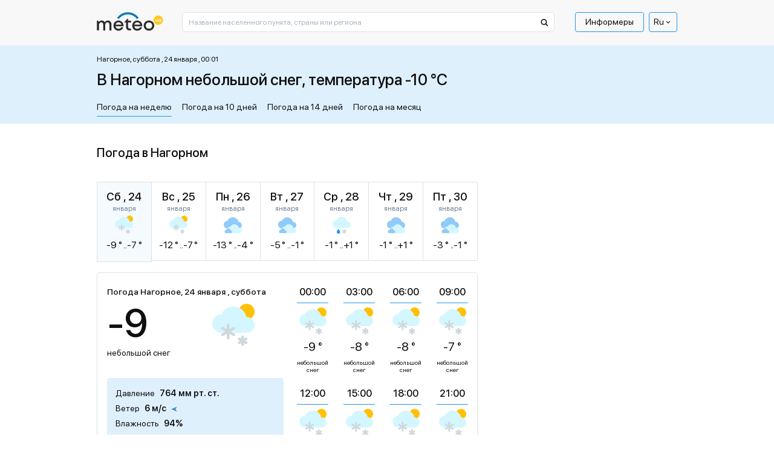

--- FILE ---
content_type: text/html; charset=UTF-8
request_url: https://meteo.ua/28794/nagornoe
body_size: 33996
content:
<!DOCTYPE html>
<html lang="ru" id="document-loading">

<head>


    <meta charset="utf-8" />
    <title>Погода в Нагорном, прогноз погоды в Нагорном на сегодня и завтра - METEO.UA™. Нагорное - Луганская обл. Должанский р-н</title>
    <meta name="description" content="☀️ Погода в Нагорном на неделю представлена сервисом METEO.UA™. ☀ Точный прогноз погоды в Нагорном на сегодня, завтра и 7 дней. Нагорное - Луганская обл. Должанский р-н. ✅️ Давление ✅ Влажность ✅ Осадки" />

    <meta http-equiv="X-UA-Compatible" content="IE=edge" />
    <meta content="width=device-width, minimum-scale=1" name="viewport" />
    <meta name="format-detection" content="telephone=no" />

    <!-- -->

    <!-- Facebook SDK for JavaScript -->
    <meta property="og:url" content="https://meteo.ua/28794/nagornoe" />
    <meta property="og:type" content="article" />
    <meta property="og:title" content="Погода в Нагорном, прогноз погоды в Нагорном на сегодня и завтра - METEO.UA™. Нагорное - Луганская обл. Должанский р-н" />
    <meta property="og:description" content="☀️ Погода в Нагорном на неделю представлена сервисом METEO.UA™. ☀ Точный прогноз погоды в Нагорном на сегодня, завтра и 7 дней. Нагорное - Луганская обл. Должанский р-н. ✅️ Давление ✅ Влажность ✅ Осадки" />
    <meta property="og:image" content="" />

    <link rel="shortcut icon" type="image/x-icon" href="/markup/img/favicon/favicon.ico" />
    <link rel="shortcut icon" type="image/vnd.microsoft.icon" href="/markup/img/favicon/favicon.ico?v=1.0" />
    <link rel="shortcut icon" type="image/png" sizes="16x16" href="/markup/img/favicon/favicon-16x16.png" />
    <link rel="shortcut icon" type="image/png" sizes="24x24" href="/markup/img/favicon/favicon-24x24.png" />
    <link rel="shortcut icon" type="image/png" sizes="32x32" href="/markup/img/favicon/favicon-32x32.png" />
    <link rel="shortcut icon" type="image/png" sizes="64x64" href="/markup/img/favicon/favicon-64x64.png" />
    <link rel="shortcut icon" type="image/png" sizes="96x96" href="/markup/img/favicon/favicon-96x96.png" />
    <link rel="preload" href="/markup/font/sfprodisplay/SFProDisplay-Regular.woff2" as="font" type="font/woff2" crossorigin="anonymous" />
    <link rel="preload" href="/markup/font/sfprodisplay/SFProDisplay-Medium.woff2" as="font" type="font/woff2" crossorigin="anonymous" />


    <meta name="msapplication-TileColor" content="#fff" />
    <link rel="apple-touch-icon" href="/markup/img/favicon/favicon.ico" />
    <link rel="apple-touch-icon" sizes="72x72" href="/markup/img/favicon/favicon-72x72.png" />

                    <style>.loader:after,.map-basic__area-wrap.map-loading:after,.map-general__area-wrap.map-loading:after{display:block;content:'';width:45px;height:45px;border-radius:50%;border:6px solid #000;border-color:#000 transparent #000 transparent;position:absolute;top:0;left:0;right:0;bottom:0;margin:auto;-webkit-animation:animation-loader 1.2s linear infinite;animation:animation-loader 1.2s linear infinite}@-webkit-keyframes animation-loader{0%{-webkit-transform:rotate(0);transform:rotate(0)}100%{-webkit-transform:rotate(360deg);transform:rotate(360deg)}}@keyframes animation-loader{0%{-webkit-transform:rotate(0);transform:rotate(0)}100%{-webkit-transform:rotate(360deg);transform:rotate(360deg)}}@font-face{font-family:'SF Pro Display';src:local("SF Pro Display Regular"),local("SFProDisplay-Regular"),url(/markup/font/sfprodisplay/SFProDisplay-Regular.woff2) format("woff2"),url(/markup/font/sfprodisplay/SFProDisplay-Regular.woff) format("woff"),url(/markup/font/sfprodisplay/SFProDisplay-Regular.ttf) format("truetype"),url(/markup/font/sfprodisplay/SFProDisplay-Regular.eot) format("embedded-opentype");font-weight:400;font-style:normal;font-display:swap}@font-face{font-family:'SF Pro Display';src:local("SF Pro Display Bold"),local("SFProDisplay-Bold"),url(/markup/font/sfprodisplay/SFProDisplay-Bold.woff2) format("woff2"),url(/markup/font/sfprodisplay/SFProDisplay-Bold.woff) format("woff"),url(/markup/font/sfprodisplay/SFProDisplay-Bold.ttf) format("truetype"),url(/markup/font/sfprodisplay/SFProDisplay-Bold.eot) format("embedded-opentype");font-weight:700;font-style:normal;font-display:swap}@font-face{font-family:'SF Pro Display';src:local("SF Pro Display Medium"),local("SFProDisplay-Medium"),url(/markup/font/sfprodisplay/SFProDisplay-Medium.woff2) format("woff2"),url(/markup/font/sfprodisplay/SFProDisplay-Medium.woff) format("woff"),url(/markup/font/sfprodisplay/SFProDisplay-Medium.ttf) format("truetype"),url(/markup/font/sfprodisplay/SFProDisplay-Medium.eot) format("embedded-opentype");font-weight:500;font-style:normal;font-display:swap}@font-face{font-family:'SF Pro Display';src:local("SF Pro Display Semibold"),local("SFProDisplay-Semibold"),url(/markup/font/sfprodisplay/SFProDisplay-Semibold.woff2) format("woff2"),url(/markup/font/sfprodisplay/SFProDisplay-Semibold.woff) format("woff"),url(/markup/font/sfprodisplay/SFProDisplay-Semibold.ttf) format("truetype"),url(/markup/font/sfprodisplay/SFProDisplay-Semibold.eot) format("embedded-opentype");font-weight:600;font-style:normal;font-display:swap}.banner-sidebar,.promo-1{visibility:hidden;opacity:1;-webkit-transition:opacity .5s ease,visibility 0s;transition:opacity .5s ease,visibility 0s}.is-mobile .banner-sidebar,.is-mobile .promo-1{-webkit-transition:opacity .5s ease 2.7s,visiblity 0s ease 2.7s;transition:opacity .5s ease 2.7s,visiblity 0s ease 2.7s}#document-loading .banner-sidebar,#document-loading .promo-1{visibility:hidden;opacity:0;-webkit-transition:none;transition:none}*,::after,::before{-webkit-box-sizing:border-box;box-sizing:border-box;outline:0}html{width:100%;height:100%;-webkit-text-size-adjust:100%;-webkit-tap-highlight-color:transparent}article,aside,figcaption,figure,footer,header,hgroup,main,nav,section{display:block}body{width:100%;min-width:320px;height:100%;margin:0;font-family:"SF Pro Display",sans-serif;font-size:16px;font-weight:400;font-style:normal;line-height:1.375;color:#0f0f10;text-align:left;background-color:#fff;-webkit-text-size-adjust:100%;-webkit-tap-highlight-color:transparent}[tabindex="-1"]:focus:not(:focus-visible){outline:0!important}hr{-webkit-box-sizing:content-box;box-sizing:content-box;height:0;overflow:visible}h1,h2,h3,h4,h5,h6{margin:0 0 20px 0}p{margin:0 0 20px 0}abbr[data-original-title],abbr[title]{text-decoration:underline;-webkit-text-decoration:underline dotted;text-decoration:underline dotted;cursor:help;border-bottom:0;-webkit-text-decoration-skip-ink:none;text-decoration-skip-ink:none}address{margin-bottom:1rem;font-style:normal;line-height:inherit}dl,ol,ul{margin:0 0 20px 20px;padding:0;list-style:disc}ol ol,ol ul,ul ol,ul ul{margin-bottom:0}dt{font-weight:700}dd{margin-bottom:.5rem;margin-left:0}blockquote{margin:0 0 1rem}b,strong{font-weight:700}small{font-size:80%}sub,sup{position:relative;font-size:75%;line-height:0;vertical-align:baseline}sub{bottom:-.25em}sup{top:-.5em}a{color:#2196f3;text-decoration:underline;background-color:transparent;text-underline-offset:4px}a:hover{color:#2196f3;text-decoration:none}a:not([href]):not([class]){color:inherit;text-decoration:none}a:not([href]):not([class]):hover{color:inherit;text-decoration:none}code,kbd,pre,samp{font-family:SFMono-Regular,Menlo,Monaco,Consolas,"Liberation Mono","Courier New",monospace;font-size:1em}pre{margin-top:0;margin-bottom:1rem;overflow:auto;-ms-overflow-style:scrollbar}figure{margin:0 0 1rem}img{vertical-align:middle;border-style:none;max-width:100%;height:auto;-o-object-fit:contain;object-fit:contain}svg{overflow:hidden;vertical-align:middle}table{border-collapse:collapse}caption{padding-top:.75rem;padding-bottom:.75rem;color:#6c757d;text-align:left;caption-side:bottom}th{text-align:inherit;text-align:-webkit-match-parent}label{display:inline-block}button{border-radius:0}button:focus{outline:1px dotted;outline:5px auto -webkit-focus-ring-color}button,input,optgroup,select,textarea{margin:0;font-family:inherit;font-size:inherit;line-height:inherit}button,input{overflow:visible}button,select{text-transform:none}[role=button]{cursor:pointer}select{word-wrap:normal}[type=button],[type=reset],[type=submit],button{-webkit-appearance:button}[type=button]:not(:disabled),[type=reset]:not(:disabled),[type=submit]:not(:disabled),button:not(:disabled){cursor:pointer}[type=button]::-moz-focus-inner,[type=reset]::-moz-focus-inner,[type=submit]::-moz-focus-inner,button::-moz-focus-inner{padding:0;border-style:none}input[type=checkbox],input[type=radio]{-webkit-box-sizing:border-box;box-sizing:border-box;padding:0}textarea{overflow:auto;resize:vertical}fieldset{min-width:0;padding:0;margin:0;border:0}legend{display:block;width:100%;max-width:100%;padding:0;margin-bottom:.5rem;font-size:1.5rem;line-height:inherit;color:inherit;white-space:normal}progress{vertical-align:baseline}[type=number]::-webkit-inner-spin-button,[type=number]::-webkit-outer-spin-button{height:auto}[type=search]{outline-offset:-2px;-webkit-appearance:none}[type=search]::-webkit-search-decoration{-webkit-appearance:none}::-webkit-file-upload-button{font:inherit;-webkit-appearance:button}output{display:inline-block}summary{display:list-item;cursor:pointer}template{display:none}[hidden]{display:none!important}.h1,.h2,.h3,.h4,.h5,.h6,h1,h2,h3,h4,h5,h6{font-style:normal;font-weight:500;color:#0f0f10;line-height:1.375;margin:0 0 20px 0;padding:0}.h1,h1{font-size:24px}.h2,h2{font-size:22px}.h3,h3{font-size:20px}.h4,h4{font-size:18px}.h5,h5{font-size:16px}.h6,h6{font-size:14px}hr{margin-top:1rem;margin-bottom:1rem;border:0;border-top:1px solid rgba(0,0,0,.1)}.btn{display:inline-block;font-family:"SF Pro Display",sans-serif;font-weight:400;line-height:1.2;color:#0f0f10;text-align:center;text-decoration:none;vertical-align:middle;cursor:pointer;-webkit-user-select:none;-moz-user-select:none;-ms-user-select:none;user-select:none;background-color:transparent;border:none;border-radius:4px}.btn:hover{color:#0f0f10;text-decoration:none}.btn-default{background-color:#2196f3;border:1px solid #2196f3;-webkit-box-shadow:0 25px 35px rgba(43,43,43,.1),0 20px 15px rgba(43,43,43,.03);box-shadow:0 25px 35px rgba(43,43,43,.1),0 20px 15px rgba(43,43,43,.03);border-radius:2px;position:relative;font-size:14px;line-height:1.4;color:#fff;text-align:center;padding:10px 15px;opacity:1;-webkit-transition:color .5s ease 0s,background-color .5s ease 0s,opacity .5s ease 0s;transition:color .5s ease 0s,background-color .5s ease 0s,opacity .5s ease 0s}.btn-default:hover{color:#2196f3;background-color:#fff}.btn-default[disabled]{cursor:default!important;color:#fff!important;background-color:#2196f3!important;opacity:.7!important}.btn-primary{padding:13px 20px;font-weight:500;font-size:16px;background-color:#ffc43a;border:1px solid #ffc43a;-webkit-transition:background-color .5s ease 0s;transition:background-color .5s ease 0s}.btn-primary.active,.btn-primary:hover{background-color:#fff}.btn-success{padding:12px 20px;font-weight:500;font-size:16px;background-color:#dff0fd;border:1px solid #dff0fd;-webkit-transition:background-color .5s ease 0s;transition:background-color .5s ease 0s}.btn-success.active,.btn-success:hover{background-color:#fff}.btn-secondary{font-size:14px;background-color:#2196f3;border:1px solid #2196f3;border-radius:1px;color:#fff;-webkit-box-shadow:0 10px 20px rgba(43,43,43,.1);box-shadow:0 10px 20px rgba(43,43,43,.1);white-space:nowrap;-webkit-transition:color .5s ease 0s,background-color .5s ease 0s;transition:color .5s ease 0s,background-color .5s ease 0s}.btn-secondary.active,.btn-secondary:hover{color:#2196f3;background-color:#fff}.btn-secondary.btn-back:after{display:inline-block;vertical-align:middle;content:'';width:0;height:0;border-style:solid;border-width:5px 5px 5px 0;border-color:transparent #fff transparent transparent;margin-left:5px;-webkit-transition:border-color .5s ease 0s;transition:border-color .5s ease 0s}.btn-secondary.btn-back.active:after,.btn-secondary.btn-back:hover:after{border-right-color:#2196f3}.btn-info{padding:12px 20px;font-weight:500;font-size:16px;background-color:#2196f3;border:1px solid #2196f3;color:#fff;-webkit-transition:color .5s ease 0s,background-color .5s ease 0s;transition:color .5s ease 0s,background-color .5s ease 0s}.btn-info.active,.btn-info:hover{color:#fff;background-color:#2196f3}.btn-more{font-weight:500;font-size:14px;text-decoration:underline;color:#2196f3;line-height:1.214;text-transform:uppercase}.btn-more.active,.btn-more:hover{color:#2196f3;text-decoration:none}.btn-add{background-color:#2196f3;border:1px solid #2196f3;-webkit-box-shadow:0 25px 35px rgba(43,43,43,.1),0 20px 15px rgba(43,43,43,.03);box-shadow:0 25px 35px rgba(43,43,43,.1),0 20px 15px rgba(43,43,43,.03);border-radius:2px;position:relative;font-size:14px;line-height:1.4;color:#fff;text-align:center;padding:10px 15px 9px 40px;-webkit-transition:color .5s ease 0s,background-color .5s ease 0s;transition:color .5s ease 0s,background-color .5s ease 0s}.btn-add:hover{color:#2196f3;background-color:#fff}.btn-add:hover .btn-add__icon{color:#fff;background-color:#2196f3}.btn-add__icon{display:-webkit-box;display:-ms-flexbox;display:flex;-webkit-box-align:center;-ms-flex-align:center;align-items:center;-webkit-box-pack:center;-ms-flex-pack:center;justify-content:center;width:26px;height:26px;background-color:#fff;color:#2196f3;font-size:16px;font-weight:500;-webkit-box-shadow:0 10px 20px rgba(43,43,43,.1),0 10px 5px rgba(43,43,43,.02);box-shadow:0 10px 20px rgba(43,43,43,.1),0 10px 5px rgba(43,43,43,.02);border-radius:50%;position:absolute;top:0;left:10px;bottom:0;margin-top:auto;margin-bottom:auto;-webkit-transition:color .5s ease 0s,background-color .5s ease 0s;transition:color .5s ease 0s,background-color .5s ease 0s}.btn-add.disabled{cursor:default!important;background-color:#2196f3!important;border:1px solid #2196f3!important;color:#fff!important;opacity:.7!important}.btn-add.disabled .btn-add__icon{color:#2196f3!important;background-color:#fff!important}.btn-share-fb{padding:3px 16px 5px;background:#1863b5;border-radius:2px;color:#fff;text-align:center;font-style:normal;font-weight:400;font-size:12px;text-transform:lowercase;line-height:1.214;position:relative;cursor:pointer;opacity:1;overflow:hidden;-webkit-transition:opacity .5s ease 0s;transition:opacity .5s ease 0s;display:-webkit-box;display:-ms-flexbox;display:flex;-webkit-box-align:center;-ms-flex-align:center;align-items:center;-webkit-box-pack:center;-ms-flex-pack:center;justify-content:center}.btn-share-fb:hover{opacity:.7}.btn-share-fb__icon{display:block;width:6px;height:12px;fill:#fff;margin-left:8px;z-index:0}.btn-share-fb__main{position:absolute!important;top:0;left:0;z-index:1}.btn-width-md{width:300px}.btn-2{font-size:16px;font-weight:500;background:#082ff2;border-color:#082ff2;padding:17px 20px;color:#fff;-webkit-transition:color .5s ease 0s,background-color .5s ease 0s;transition:color .5s ease 0s,background-color .5s ease 0s;border-radius:4px}.btn-2.active,.btn-2:hover{color:#fff;background-color:#2196f3}.btn-3{font-size:16px;font-weight:400;background:#1863b5;border-color:#1863b5;padding:17px 20px;color:#fff;-webkit-transition:color .5s ease 0s,background-color .5s ease 0s;transition:color .5s ease 0s,background-color .5s ease 0s;border-radius:4px}.btn-3.active,.btn-3:hover{color:#fff;background-color:#2196f3}.modal-open{overflow:hidden}.modal-open .modal{overflow-x:hidden;overflow-y:auto}.modal{position:fixed;top:0;left:0;z-index:1050;display:none;width:100%;height:100%;overflow:hidden;outline:0}.modal-dialog{position:relative;width:auto;margin:.5rem;pointer-events:none}.modal.fade .modal-dialog{-webkit-transition:-webkit-transform .3s ease-out;transition:-webkit-transform .3s ease-out;transition:transform .3s ease-out;transition:transform .3s ease-out,-webkit-transform .3s ease-out;-webkit-transform:translate(0,-50px);transform:translate(0,-50px)}.modal.show .modal-dialog{-webkit-transform:none;transform:none}.modal.modal-static .modal-dialog{-webkit-transform:scale(1.02);transform:scale(1.02)}.modal-dialog-scrollable{display:-webkit-box;display:-ms-flexbox;display:flex;max-height:calc(100% - 1rem)}.modal-dialog-scrollable .modal-content{max-height:calc(100vh - 1rem);overflow:hidden}.modal-dialog-scrollable .modal-footer,.modal-dialog-scrollable .modal-header{-ms-flex-negative:0;flex-shrink:0}.modal-dialog-scrollable .modal-body{overflow-y:auto}.modal-dialog-centered{display:-webkit-box;display:-ms-flexbox;display:flex;-webkit-box-align:center;-ms-flex-align:center;align-items:center;min-height:calc(100% - 1rem)}.modal-dialog-centered::before{display:block;height:calc(100vh - 1rem);height:-webkit-min-content;height:-moz-min-content;height:min-content;content:""}.modal-dialog-centered.modal-dialog-scrollable{-webkit-box-orient:vertical;-webkit-box-direction:normal;-ms-flex-direction:column;flex-direction:column;-webkit-box-pack:center;-ms-flex-pack:center;justify-content:center;height:100%}.modal-dialog-centered.modal-dialog-scrollable .modal-content{max-height:none}.modal-dialog-centered.modal-dialog-scrollable::before{content:none}.modal-content{position:relative;display:-webkit-box;display:-ms-flexbox;display:flex;-webkit-box-orient:vertical;-webkit-box-direction:normal;-ms-flex-direction:column;flex-direction:column;width:100%;pointer-events:auto;background-color:#fff;background-clip:padding-box;outline:0}.modal-backdrop{position:fixed;top:0;left:0;z-index:1040;width:100vw;height:100vh;background-color:#000}.modal-backdrop.fade{opacity:0}.modal-backdrop.show{opacity:.98}.modal-header{display:-webkit-box;display:-ms-flexbox;display:flex;-webkit-box-align:start;-ms-flex-align:start;align-items:flex-start;-webkit-box-pack:justify;-ms-flex-pack:justify;justify-content:space-between;padding:1rem 1rem;border-bottom:1px solid #dee2e6;border-top-left-radius:calc(.3rem - 1px);border-top-right-radius:calc(.3rem - 1px)}.modal-header .close{padding:1rem 1rem;margin:-1rem -1rem -1rem auto}.modal-title{margin-bottom:0;line-height:1.5}.modal-body{position:relative;-webkit-box-flex:1;-ms-flex:1 1 auto;flex:1 1 auto;padding:1rem}.modal-footer{display:-webkit-box;display:-ms-flexbox;display:flex;-ms-flex-wrap:wrap;flex-wrap:wrap;-webkit-box-align:center;-ms-flex-align:center;align-items:center;-webkit-box-pack:end;-ms-flex-pack:end;justify-content:flex-end;padding:.75rem;border-top:1px solid #dee2e6;border-bottom-right-radius:calc(.3rem - 1px);border-bottom-left-radius:calc(.3rem - 1px)}.modal-footer>*{margin:.25rem}.modal-scrollbar-measure{position:absolute;top:-9999px;width:50px;height:50px;overflow:scroll}.body-fixed{overflow:hidden}.wrap{display:-webkit-box;display:-ms-flexbox;display:flex;-webkit-box-orient:vertical;-webkit-box-direction:normal;-ms-flex-direction:column;flex-direction:column;min-height:100%}.middle{display:-webkit-box;display:-ms-flexbox;display:flex;-webkit-box-orient:vertical;-webkit-box-direction:normal;-ms-flex-direction:column;flex-direction:column;-webkit-box-flex:1;-ms-flex:1 0 auto;flex:1 0 auto}.center{width:100%;padding:0 15px;margin-left:auto;margin-right:auto}.center::after{display:block;clear:both;content:""}.case{max-width:630px}.hidden{display:none!important}.first_letter_uppercase:first-letter{text-transform:uppercase}.header{position:relative;z-index:10}.header__main .header__center{background-color:#f8f8f8}.header__logo-link{display:inline-block;vertical-align:top;text-decoration:none}.header__logo-link:hover{text-decoration:none}.header__logo-img{display:block}.header__control-right{-ms-flex-negative:0;flex-shrink:0;padding-top:10px;display:-webkit-box;display:-ms-flexbox;display:flex;-webkit-box-align:center;-ms-flex-align:center;align-items:center;-webkit-box-pack:start;-ms-flex-pack:start;justify-content:flex-start;margin-left:auto}.header__search{padding-top:10px;-webkit-box-flex:10;-ms-flex-positive:10;flex-grow:10}.header__search-main{width:100%}.header__menu-main{margin-left:15px}.menu-main__list{display:-webkit-box;display:-ms-flexbox;display:flex;-webkit-box-align:center;-ms-flex-align:center;align-items:center;-webkit-box-pack:start;-ms-flex-pack:start;justify-content:flex-start;margin:0 5px 0 0;padding:0;list-style:none}.menu-main__list:last-child{margin-right:0}.menu-main__item{padding:0;position:relative}.menu-main__item:last-child{margin-right:0}.menu-main__item.sub .menu-main__link{padding-right:17px}.menu-main__item.sub .menu-main__link:after{display:block;content:'';width:0;height:0;border-style:solid;border-width:5px 5px 0 5px;border-color:#0f0f10 transparent transparent transparent;position:absolute;top:12px;right:4px;-webkit-transition:border-color .5s ease 0s;transition:border-color .5s ease 0s}.menu-main__link{display:block;line-height:1;color:#0f0f10;border:1px solid transparent;border-radius:2px;padding:8px 16px 9px;text-decoration:none;position:relative;-webkit-transition:color .5s ease 0s,border-color .5s ease 0s;transition:color .5s ease 0s,border-color .5s ease 0s}.menu-main__item:hover>.menu-main__link,.menu-main__link.active,.menu-main__link:hover{color:#2196f3;text-decoration:underline}.menu-main__item:hover>.menu-main__link:after,.menu-main__link.active:after,.menu-main__link:hover:after{border-top-color:#2196f3}.menu-main__link_special{color:#0f0f10;border-color:#2196f3;text-decoration:none;border-radius:4px;-webkit-transition:color .5s ease 0s,background-color .5s ease 0s,border-color .5s ease 0s;transition:color .5s ease 0s,background-color .5s ease 0s,border-color .5s ease 0s}.menu-main__item:hover>.menu-main__link_special,.menu-main__link_special.active,.menu-main__link_special:hover{text-decoration:none;color:#fff;border-color:#2196f3;background-color:#2196f3}.menu-main__dropdown{width:196px;position:absolute;top:100%;left:-999999px;z-index:-1;visibility:hidden;opacity:0;-webkit-transform:translate(0,5px);transform:translate(0,5px);-webkit-transition:opacity .5s ease 0s,left 0s ease .5s,visibility 0s ease .5s,z-index 0s ease .5s,-webkit-transform .5s ease 0s;transition:opacity .5s ease 0s,left 0s ease .5s,visibility 0s ease .5s,z-index 0s ease .5s,-webkit-transform .5s ease 0s;transition:opacity .5s ease 0s,transform .5s ease 0s,left 0s ease .5s,visibility 0s ease .5s,z-index 0s ease .5s;transition:opacity .5s ease 0s,transform .5s ease 0s,left 0s ease .5s,visibility 0s ease .5s,z-index 0s ease .5s,-webkit-transform .5s ease 0s}.menu-main__item:hover .menu-main__dropdown{left:0;visibility:visible;opacity:1;z-index:999;-webkit-transform:translate(0,0);transform:translate(0,0);-webkit-transition:opacity .5s ease 0s,left 0s ease 0s,visibility 0s ease 0s,z-index 0s ease 0s,-webkit-transform .5s ease 0s;transition:opacity .5s ease 0s,left 0s ease 0s,visibility 0s ease 0s,z-index 0s ease 0s,-webkit-transform .5s ease 0s;transition:opacity .5s ease 0s,transform .5s ease 0s,left 0s ease 0s,visibility 0s ease 0s,z-index 0s ease 0s;transition:opacity .5s ease 0s,transform .5s ease 0s,left 0s ease 0s,visibility 0s ease 0s,z-index 0s ease 0s,-webkit-transform .5s ease 0s}.menu-main__sublist{background-color:#fff;border:1px solid #2196f3;-webkit-box-shadow:0 25px 35px rgba(43,43,43,.1),0 20px 15px rgba(43,43,43,.03);box-shadow:0 25px 35px rgba(43,43,43,.1),0 20px 15px rgba(43,43,43,.03);border-radius:5px;list-style:none;margin:1px 0 0 0}.menu-main__subitem{margin:0;padding:0}.menu-main__subitem:after{display:block;content:'';height:1px;margin:0 8px;background-color:#2196f3}.menu-main__subitem:first-child .menu-main__sublink{padding-top:14px;border-top-left-radius:3px;border-top-right-radius:3px}.menu-main__subitem:first-child .menu-main__sublink:after{top:0}.menu-main__subitem:last-child:after{display:none}.menu-main__subitem:last-child .menu-main__sublink{padding-bottom:14px;border-bottom-left-radius:3px;border-bottom-right-radius:3px}.menu-main__subitem:last-child .menu-main__sublink:after{bottom:0}.menu-main__sublink{display:block;text-decoration:none;font-style:normal;font-weight:400;line-height:1.375;color:#0f0f10;padding:6px 8px;position:relative;z-index:1;-webkit-transition:color .5s ease 0s;transition:color .5s ease 0s}.menu-main__sublink:after{display:block;content:'';background-color:#2196f3;position:absolute;top:-1px;left:0;right:0;bottom:-1px;z-index:-1;opacity:0;-webkit-transition:opacity .5s ease 0s;transition:opacity .5s ease 0s}.menu-main__sublink.active,.menu-main__sublink:hover{text-decoration:none;color:#fff}.menu-main__sublink.active:after,.menu-main__sublink:hover:after{opacity:1}.menu-lang__list{list-style:none;margin:0;padding:0}.menu-lang__item{line-height:1}.menu-lang__link{font-weight:500;font-size:16px;color:#0f0f10;text-decoration:none;-webkit-transition:color .5s ease 0s;transition:color .5s ease 0s}.is-desktop .menu-lang__link:hover,.menu-lang__link.active{color:#2196f3}.language-currency{position:relative;z-index:100}.language-currency ul{padding:0;list-style:none;position:absolute;left:50%;top:100%;border:1px solid #2196f3;border-radius:4px;width:100%;margin:0 0 0;opacity:0;pointer-events:none;background:#fff;color:#0f0f10;z-index:10000;-webkit-transform:translate(-50%,1rem);transform:translate(-50%,1rem);-webkit-transition:opacity .5s ease,-webkit-transform .5s ease;transition:opacity .5s ease,-webkit-transform .5s ease;transition:transform .5s ease,opacity .5s ease;transition:transform .5s ease,opacity .5s ease,-webkit-transform .5s ease}.language-currency li{padding:5px 0}.language-currency a{display:inline-block;border-bottom:1px solid;margin:0 6px;-webkit-transition:border-bottom-color .6s ease;transition:border-bottom-color .6s ease;text-decoration:none;color:#0f0f10}.language-currency a:hover{border-bottom-color:transparent}.language-currency:hover ul{opacity:1;-webkit-transform:translate(-50%,0);transform:translate(-50%,0);pointer-events:auto}.language-currency .curent{display:none}.current-language{font-weight:400;display:-webkit-box;display:-ms-flexbox;display:flex;font-size:14px;color:#0f0f10;cursor:pointer;-webkit-box-align:center;-ms-flex-align:center;align-items:center;padding:6px 7px;border-radius:4px;position:relative;border:1px solid #2196f3}.current-language i{font-size:43%;margin-left:1rem}.search-main{position:relative}.search-main__field{display:block;width:100%;background-color:#fff;font-family:"SF Pro Display",sans-serif;font-style:normal;font-weight:400;font-size:12px;line-height:1;color:#0f0f10;outline:0}.search-main__field::-webkit-input-placeholder{color:#a9b4bd;opacity:1}.search-main__field::-moz-placeholder{color:#a9b4bd;opacity:1}.search-main__field:-moz-placeholder{color:#a9b4bd;opacity:1}.search-main__field:-ms-input-placeholder{color:#a9b4bd;opacity:1}.search-main__field:focus::-webkit-input-placeholder{opacity:0}.search-main__field:focus::-moz-placeholder{opacity:0}.search-main__field:focus:-moz-placeholder{opacity:0}.search-main__field:focus:-ms-input-placeholder{opacity:0}.search-main__btn{display:block;text-decoration:none!important;cursor:pointer;position:absolute;z-index:1}.is-desktop .search-main__btn:hover .search-main__btn-icon{fill:#2196f3}.search-main__btn-icon{display:block;fill:#0f0f10;top:10px;left:13px;position:absolute;-webkit-transition:fill .5s ease 0s;transition:fill .5s ease 0s}.search-main__label{width:0;height:0;overflow:hidden;opacity:0;position:absolute;z-index:-1}.layout-up__center{padding-top:30px}.map-general{margin-bottom:30px}.map-general__wrap{position:relative}.map-general__area{max-width:960px}.map-general__area-wrap{width:100%;height:0;overflow:hidden;position:relative}.map-general__area-wrap svg{display:block;width:100%;height:100%;position:absolute;top:0;left:0}.map-general__info{width:200px;position:absolute;left:0;bottom:0;z-index:1}.map-general__info-main{display:-webkit-box;display:-ms-flexbox;display:flex;-webkit-box-align:start;-ms-flex-align:start;align-items:flex-start;-webkit-box-pack:start;-ms-flex-pack:start;justify-content:flex-start;margin-bottom:10px}.map-general__info-main:last-child{margin-bottom:0}.map-general__info-left{margin-right:2px}.map-general__info-icon{display:block;width:26px;height:26px}.map-general__info-caption{font-style:normal;font-weight:400;font-size:12px;line-height:1.166}.map-general__info-region{line-height:1.166}.map-general__info-region-link{font-style:normal;font-weight:400;font-size:12px;color:#2196f3;text-decoration:none}.map-general__info-region-link:hover{color:#2196f3;text-decoration:underline}.map-general__area-wrap.map-loading{position:relative}.map-general-bg{fill:#fff;stroke:#dde1e5;-webkit-filter:drop-shadow(2px 2px 1px rgba(43, 43, 43, 0));filter:drop-shadow(2px 2px 1px rgba(43, 43, 43, 0));-webkit-transition:-webkit-filter .5s ease 0s;transition:-webkit-filter .5s ease 0s;transition:filter .5s ease 0s;transition:filter .5s ease 0s,-webkit-filter .5s ease 0s}.map-general-region{cursor:pointer;text-decoration:none}.map-general-region.hover,.map-general-region:hover{text-decoration:none}.map-general-region.hover .map-general-path,.map-general-region:hover .map-general-path{fill:#dff0fd}.map-general-city{cursor:pointer;text-decoration:none}.map-general-city.hover,.map-general-city:hover{text-decoration:none}.map-general-city.hover .map-general-bg,.map-general-city:hover .map-general-bg{-webkit-filter:drop-shadow(2px 2px 1px rgba(43, 43, 43, .1));filter:drop-shadow(2px 2px 1px rgba(43, 43, 43, .1))}.map-general-title{font-family:"SF Pro Display",sans-serif;font-size:12px;color:#0f0f10}.map-general-degree{font-family:"SF Pro Display",sans-serif;font-size:12px;fill:#1863b5}.map-general-path{fill:#fff;stroke:#e0e0e0;stroke-linecap:round;stroke-linejoin:round;-webkit-transition:fill .5s ease 0s;transition:fill .5s ease 0s}.map-basic{margin-bottom:30px}.map-basic__wrap{position:relative}.map-basic__area{max-width:631px}.map-basic__area-wrap{width:100%;height:0;overflow:hidden;position:relative}.map-basic__area-wrap svg{display:block;width:100%;height:100%;position:absolute;top:0;left:0}.map-basic__info{width:200px;position:absolute;left:0;bottom:0;z-index:1}.map-basic__info-main{display:-webkit-box;display:-ms-flexbox;display:flex;-webkit-box-align:start;-ms-flex-align:start;align-items:flex-start;-webkit-box-pack:start;-ms-flex-pack:start;justify-content:flex-start;margin-bottom:10px}.map-basic__info-main:last-child{margin-bottom:0}.map-basic__info-left{margin-right:2px}.map-basic__info-icon{display:block;width:26px;height:26px}.map-basic__info-caption{font-style:normal;font-weight:400;font-size:12px;line-height:1.166}.map-basic__info-region{line-height:1.166}.map-basic__info-region-link{font-style:normal;font-weight:400;font-size:12px;color:#2196f3;text-decoration:none}.map-basic__info-region-link:hover{color:#2196f3;text-decoration:underline}.map-basic__area-wrap.map-loading{position:relative}.map-basic-bg{fill:#fff;stroke:#dde1e5;-webkit-filter:drop-shadow(2px 2px 1px rgba(43, 43, 43, 0));filter:drop-shadow(2px 2px 1px rgba(43, 43, 43, 0));-webkit-transition:-webkit-filter .5s ease 0s;transition:-webkit-filter .5s ease 0s;transition:filter .5s ease 0s;transition:filter .5s ease 0s,-webkit-filter .5s ease 0s}.map-basic-region{cursor:pointer;text-decoration:none}.map-basic-region.hover,.map-basic-region:hover{text-decoration:none}.map-basic-region.hover .map-basic-path,.map-basic-region:hover .map-basic-path{fill:#dff0fd}.map-basic-city{cursor:pointer;text-decoration:none}.map-basic-city.hover,.map-basic-city:hover{text-decoration:none}.map-basic-city.hover .map-basic-bg,.map-basic-city:hover .map-basic-bg{-webkit-filter:drop-shadow(2px 2px 1px rgba(43, 43, 43, .1));filter:drop-shadow(2px 2px 1px rgba(43, 43, 43, .1))}.map-basic-title{font-family:"SF Pro Display",sans-serif;font-size:12px;color:#0f0f10}.map-basic-degree{font-family:"SF Pro Display",sans-serif;font-size:12px;fill:#1863b5}.map-basic-path{fill:#fff;stroke:#e0e0e0;stroke-linecap:round;stroke-linejoin:round;-webkit-transition:fill .5s ease 0s;transition:fill .5s ease 0s}.layout-main_bottom{margin-top:50px}.banner-up{min-height:90px}.banner-up__img{display:block;width:100%}.banner-sidebar{min-height:600px;margin-bottom:30px}.banner-sidebar__img{display:block;width:100%}.banner-inner{margin-bottom:30px}.banner-inner__img{display:block;width:100%}.banner-inner_t-1{min-height:300px}.banner-inner_t-2{min-height:333px}.banner-inner_t-3{min-height:255px}.banner-extra{display:block;margin-bottom:30px}.banner-extra__img{display:block;width:100%}.banner-extra_h1{min-height:278px}.banner-extra_h1 .banner-extra__img{height:278px;-o-object-fit:contain;object-fit:contain}.banner-info{width:100%}.banner-info__img{display:block;width:100%}.banner-blue{text-align:center;border-bottom:1px solid rgba(255,255,255,.8);border-top:1px solid rgba(255,255,255,.8);margin:9px 20px 30px;padding:24px 0}.menu-info{overflow-x:auto;overflow-y:hidden;margin-top:21px}.menu-info__list{list-style:none;margin:0;padding:0;font-size:0;line-height:0;white-space:nowrap}.menu-info__item{display:inline-block;vertical-align:top;margin-right:10px}.menu-info__item:last-child{margin-right:0}.menu-info__link{display:block;text-decoration:none;border-bottom:1px solid transparent;font-style:normal;font-size:14px;white-space:nowrap;line-height:1;padding-bottom:8px;text-align:center;color:#0f0f10;-webkit-transition:color .5s ease 0s,background-color .5s ease 0s,border-color .5s ease 0s;transition:color .5s ease 0s,background-color .5s ease 0s,border-color .5s ease 0s}.menu-info__link.active,.menu-info__link:hover{color:#0f0f10;border-bottom-color:#2196f3;text-decoration:none}.tabs-parameters-wrapper{margin:30px 0 24px}.tabs-link{padding-bottom:10px;margin:0 0 10px;white-space:nowrap;overflow:auto;display:-webkit-box;display:-ms-flexbox;display:flex}.tabs-link__item{margin-right:3px;color:#2b2b2b;height:34px;padding:2px 12px;background:#f5fafe;border-radius:4px;font-weight:500;font-size:16px;display:-webkit-inline-box;display:-ms-inline-flexbox;display:inline-flex;-webkit-box-align:center;-ms-flex-align:center;align-items:center;-webkit-box-pack:center;-ms-flex-pack:center;justify-content:center;text-decoration:none;-webkit-transition:color .5s ease,background .5s ease;transition:color .5s ease,background .5s ease;-webkit-box-flex:1;-ms-flex:1 1 100%;flex:1 1 100%}.tabs-link__item.active{pointer-events:none}.tabs-link__item.active,.tabs-link__item:hover{color:#fff;background:#2196f3}.tabs-parameters__item iframe{width:100%;overflow:hidden}.tabs-parameters>.tab-pane.active{height:auto;overflow:visible}.weatherParameters_main .tabs-parameters-wrapper{margin-top:0}.weather-list__wrap{background-color:#fff;border:1px solid #dde1e5;-webkit-box-shadow:0 25px 35px rgba(43,43,43,.1),0 20px 15px rgba(43,43,43,.03);box-shadow:0 25px 35px rgba(43,43,43,.1),0 20px 15px rgba(43,43,43,.03);padding:20px 20px 30px 20px}.weather-list__item{border-bottom:1px solid #dde1e5}.weather-list__main{display:-webkit-box;display:-ms-flexbox;display:flex;-webkit-box-align:center;-ms-flex-align:center;align-items:center;-webkit-box-pack:start;-ms-flex-pack:start;justify-content:flex-start;color:#0f0f10;text-decoration:none;padding:10px 0}.weather-list__main:hover{color:#0f0f10;text-decoration:none}.weather-list__name{font-style:normal;font-weight:400;font-size:16px;line-height:1.428;color:#0f0f10;-webkit-box-flex:1;-ms-flex:1;flex:1}.weather-list__data{display:-webkit-box;display:-ms-flexbox;display:flex;-webkit-box-align:center;-ms-flex-align:center;align-items:center;-webkit-box-pack:justify;-ms-flex-pack:justify;justify-content:space-between;-webkit-box-flex:0;-ms-flex:0 0 80px;flex:0 0 80px}.weather-list__icon{display:block;width:20px;height:20px}.weather-list__degree{font-style:normal;font-weight:400;font-size:16px;line-height:1;white-space:nowrap}.weather-list__more{padding-top:25px;text-align:center}.weather-list__more .btn{min-width:200px}.weather-regions-list{margin:36px 0 65px}.weather-regions-list .title-main{margin-bottom:11px}.weather-regions-list__wrap{border-bottom:1px solid #c4c4c4}.weather-regions-list__name{font-size:16px;font-style:normal;font-weight:400;line-height:1.428;-webkit-box-flex:1;-ms-flex:1 0 0px;flex:1 0 0}.weather-regions-list__media{-webkit-box-flex:0;-ms-flex:0 0 40px;flex:0 0 40px;padding:0 10px}.weather-regions-list__main{padding:9px 0 10px;display:-webkit-box;display:-ms-flexbox;display:flex;-webkit-box-align:center;-ms-flex-align:center;align-items:center;-webkit-box-pack:justify;-ms-flex-pack:justify;justify-content:space-between;text-decoration:none;color:#2b2b2b;-webkit-transition:color .5s ease 0s;transition:color .5s ease 0s}.weather-regions-list__more{display:none}.page-header-info{background-color:#dff0fd;padding:15px 0 12px}.page-header-info_bottom-offset{margin-bottom:24px}.page-header-info__details{font-size:12px;margin-bottom:8px}.page-header-info__details_bottom-offset{margin-bottom:24px}.page-header-info__title{font-size:26px;margin-bottom:0;font-weight:500}.page-header-info__title_sm{font-size:20px;line-height:120%}.language-btns{margin:0 -12px;width:calc(100% + 24px);-webkit-box-pack:center;-ms-flex-pack:center;justify-content:center;display:-webkit-box;display:-ms-flexbox;display:flex;-webkit-box-align:center;-ms-flex-align:center;align-items:center}.language-btns .btn{margin:0 12px;max-width:calc(50% - 24px);padding-left:15px;padding-right:15px;padding:11px 39px;font-size:16px;font-weight:500;-webkit-box-shadow:none;box-shadow:none;border-radius:4px}.modal-top{width:100%;text-align:center}.modal-logo{margin-bottom:25px}.modal-title{font-weight:500;font-size:45px;line-height:54px}.modal{position:fixed;top:0;left:0;z-index:1050;display:none;width:100%;height:100%;overflow:hidden;outline:0}.modal-open .modal{overflow-x:hidden;overflow-y:auto}.modal-backdrop{position:fixed;top:0;left:0;z-index:1040;width:100vw;height:100vh;background-color:#000}.modal-backdrop.show{opacity:.98}.modal-custom .modal-content{padding:44px 30px 48px}.modal-custom .modal-header{border-bottom:0}.modal-custom .modal-footer{border-top:0;padding-top:9px}.modal-custom .modal-header{padding-left:0;padding-right:0}#choiceLanguage .modal-dialog{z-index:1041}.info-tiles__main{display:-webkit-box;display:-ms-flexbox;display:flex}.info-tiles__list{display:-webkit-box;display:-ms-flexbox;display:flex;-ms-flex-wrap:wrap;flex-wrap:wrap;margin:0 -10px -20px}.info-tiles__list_full{display:none}.info-tiles__list_full.active{display:-webkit-box;display:-ms-flexbox;display:flex}.info-tiles__col{-ms-flex-negative:0;flex-shrink:0;display:-webkit-box;display:-ms-flexbox;display:flex;padding:0 10px 20px}.info-tiles__more{position:relative}.info-tiles__more-check{position:absolute;left:0;top:0;right:0;height:40px;opacity:0;z-index:0}.info-tiles__more-check:checked~.info-tiles__more-button{display:none}.info-tiles__more-check:checked~.info-tiles__list_full{display:-webkit-box;display:-ms-flexbox;display:flex}.info-tiles__more-button{width:100%;display:-webkit-box;display:-ms-flexbox;display:flex;-webkit-box-align:center;-ms-flex-align:center;align-items:center;-webkit-box-pack:center;-ms-flex-pack:center;justify-content:center;padding:0;outline:0 none;font-size:16px;line-height:1.2;font-weight:500;color:#2b2b2b;background:#f5fafe;border:1px solid #d4ecff;border-radius:28px;-webkit-user-select:none;-moz-user-select:none;-ms-user-select:none;user-select:none;cursor:pointer;position:relative;z-index:1;-webkit-transition:.2s color ease-in-out,.2s background ease-in-out,.2s border-color ease-in-out;transition:.2s color ease-in-out,.2s background ease-in-out,.2s border-color ease-in-out}.info-tiles__more-button:focus{outline:0 none}.info-tiles__more-button:active,.info-tiles__more-button:hover{color:#2b2b2b;background:#d4ecff;border-color:#d4ecff}.info-tiles__more-button:active .info-tiles__more-dot,.info-tiles__more-button:hover .info-tiles__more-dot{background-color:#2196f3}.info-tiles__more-button.loading .info-tiles__more-label{display:none}.info-tiles__more-button.loading .info-tiles__more-loading{display:-webkit-box;display:-ms-flexbox;display:flex}.info-tiles__more-button.loading .info-tiles__more-dot{-webkit-animation-play-state:running;animation-play-state:running}.info-tiles__more-loading{display:none;pointer-events:none;-webkit-transform:translateY(-5px);transform:translateY(-5px)}.info-tiles__more-label{pointer-events:none}.info-tiles__more-dot{-ms-flex-negative:0;flex-shrink:0;margin:0 4px;width:8px;height:8px;border-radius:50%;background-color:#dde1e5;-webkit-transition:.2s background-color ease-in-out;transition:.2s background-color ease-in-out;-webkit-animation:load 1s ease-in-out infinite;animation:load 1s ease-in-out infinite;-webkit-animation-play-state:paused;animation-play-state:paused}.info-tiles__more-dot:nth-child(2){-webkit-animation-delay:.2s;animation-delay:.2s}.info-tiles__more-dot:nth-child(3){-webkit-animation-delay:.4s;animation-delay:.4s}.info-tiles__more-dot:nth-child(4){-webkit-animation-delay:.6s;animation-delay:.6s}.info-tiles__more-dot:nth-child(5){-webkit-animation-delay:.8s;animation-delay:.8s}@-webkit-keyframes load{50%{-webkit-transform:translateY(10px);transform:translateY(10px)}}@keyframes load{50%{-webkit-transform:translateY(10px);transform:translateY(10px)}}.info-tile{-ms-flex-negative:0;flex-shrink:0;width:100%;padding:16px;display:-webkit-box;display:-ms-flexbox;display:flex;-webkit-box-orient:vertical;-webkit-box-direction:normal;-ms-flex-direction:column;flex-direction:column;border-radius:8px;border:1px solid #dde1e5;text-decoration:none;color:#153456;text-align:center;-webkit-transition:.2s border-color ease-in-out,.2s -webkit-box-shadow ease-in-out;transition:.2s border-color ease-in-out,.2s -webkit-box-shadow ease-in-out;transition:.2s border-color ease-in-out,.2s box-shadow ease-in-out;transition:.2s border-color ease-in-out,.2s box-shadow ease-in-out,.2s -webkit-box-shadow ease-in-out}.info-tile:hover{color:#153456;border-color:#2196f3;-webkit-box-shadow:0 20px 60px rgba(33,150,243,.06);box-shadow:0 20px 60px rgba(33,150,243,.06)}.info-tile:hover .info-tile__city{color:#1863b5;text-decoration:underline}.info-tile__city{font-size:14px;line-height:1.1;font-weight:500;margin-bottom:8px;-webkit-transition:.2s color ease-in-out;transition:.2s color ease-in-out}.info-tile__icon{margin:0 auto 8px;width:32px;height:32px}.info-tile__degree{margin-bottom:8px;font-size:14px;line-height:1.2;font-weight:600;color:#0f0f10}.info-tile__label{margin-bottom:8px;font-size:12px;line-height:1.2;color:#153456}.info-tile__value{font-size:12px;line-height:1.2;color:#a9b4bd}.info-weather-widget{-ms-flex-negative:0;flex-shrink:0;width:100%;border-radius:8px;border:1px solid #dde1e5}.info-weather-widget__head{margin-bottom:8px}.info-weather-widget__title{margin-bottom:4px;font-size:18px;line-height:1.1;font-weight:500}.info-weather-widget__text{font-size:12px;line-height:1.2}.info-weather-widget__frame-wrap{display:-webkit-box;display:-ms-flexbox;display:flex;margin-bottom:8px}.info-weather-widget__frame-icon{-ms-flex-negative:0;flex-shrink:0;width:70px;height:70px;margin-right:10px}.info-weather-widget__frame-value{-webkit-box-flex:1;-ms-flex-positive:1;flex-grow:1;-ms-flex-negative:1;flex-shrink:1;font-size:64px;line-height:1;text-align:right}.info-weather-widget__frame-label{font-size:12px;line-height:1.2}.info-weather-widget__nav-label{margin-bottom:8px;font-size:16px;line-height:1.1;font-weight:500}.info-weather-widget__nav-list{display:-webkit-box;display:-ms-flexbox;display:flex;-ms-flex-wrap:wrap;flex-wrap:wrap;gap:4px}.info-weather-widget__nav-link{-webkit-box-flex:1;-ms-flex-positive:1;flex-grow:1;-ms-flex-negative:1;flex-shrink:1;font-size:14px;line-height:1.2;white-space:nowrap;color:#fff;text-align:center;text-decoration:none;background-color:#2196f3;border-radius:4px;-webkit-transition:.2s background-color ease-in-out,.2s color ease-in-out;transition:.2s background-color ease-in-out,.2s color ease-in-out}.info-weather-widget__nav-link:active,.info-weather-widget__nav-link:hover{color:#0f0f10;background-color:#ffc43a}.info-weather-widget__list{font-size:14px;line-height:1.2;color:#0f0f10;padding:12px 16px;border-radius:4px;background-color:#dff0fd}.info-weather-widget__list-row{padding-bottom:3px;margin-bottom:8px;display:-webkit-box;display:-ms-flexbox;display:flex;-webkit-box-pack:justify;-ms-flex-pack:justify;justify-content:space-between;border-bottom:1px solid #f5fafe}.info-weather-widget__list-row:last-child{margin-bottom:0}.info-weather-widget__list-label{-webkit-box-flex:1;-ms-flex-positive:1;flex-grow:1;-ms-flex-negative:1;flex-shrink:1}.info-weather-widget__list-value{-ms-flex-negative:0;flex-shrink:0;margin-left:5px;max-width:60%;font-weight:600}@media (min-width:576px){.modal-dialog{max-width:500px;margin:1.75rem auto}.modal-dialog-scrollable{max-height:calc(100% - 3.5rem)}.modal-dialog-scrollable .modal-content{max-height:calc(100vh - 3.5rem)}.modal-dialog-centered{min-height:calc(100% - 3.5rem)}.modal-dialog-centered::before{height:calc(100vh - 3.5rem);height:-webkit-min-content;height:-moz-min-content;height:min-content}.modal-sm{max-width:300px}.modal-custom .modal-dialog{max-width:567px}}@media (min-width:670px){.info-tiles__main-content{-webkit-box-flex:1;-ms-flex-positive:1;flex-grow:1;-ms-flex-negative:1;flex-shrink:1;padding:0 10px}.info-tiles__main-aside{-ms-flex-negative:0;flex-shrink:0;padding:0 10px;display:-webkit-box;display:-ms-flexbox;display:flex}.info-tiles__more{margin-top:32px}}@media (min-width:671px){.btn-secondary{padding:12px 20px}.device-xs{display:none}.only-mobile{overflow:hidden!important;height:0!important;min-height:0!important}.mob-show{display:none!important}.banner-mobile{display:none!important}.header__main{background-color:#f8f8f8}.header__main .header__center{position:relative;z-index:2}.header__wrap{display:-webkit-box;display:-ms-flexbox;display:flex;-webkit-box-align:start;-ms-flex-align:start;align-items:flex-start;-webkit-box-pack:start;-ms-flex-pack:start;justify-content:flex-start;padding:10px 0}.header__logo-img{width:110px;height:33px}.header__search{display:-webkit-box;display:-ms-flexbox;display:flex;-webkit-box-align:center;-ms-flex-align:center;align-items:center;-webkit-box-pack:start;-ms-flex-pack:start;justify-content:flex-start}.header__search-main{margin-right:10px}.menu-lang__list{display:-webkit-box;display:-ms-flexbox;display:flex;-webkit-box-align:center;-ms-flex-align:center;align-items:center;-webkit-box-pack:start;-ms-flex-pack:start;justify-content:flex-start}.menu-lang__item{position:relative;margin:0 7px 0 0;padding:0 8px 0 0}.menu-lang__item:after{display:block;content:'';width:1px;height:14px;background-color:#2b2b2b;position:absolute;top:0;right:0}.menu-lang__item:last-child{margin-right:0;padding-right:0}.menu-lang__item:last-child:after{display:none}.is-desktop .menu-lang__link:hover,.menu-lang__link.active{text-decoration:underline}.search-main__field{height:33px;border:1px solid #dde1e5;border-radius:5px;padding:0 37px 0 10px}.search-main__btn{width:37px;height:100%;border-radius:5px;top:0;right:0}.search-main__btn-open{display:none}.layout-up__center{background-color:#fff;position:relative;z-index:2}.map-general__device-sm{display:none}.layout-general__wrap{padding:30px 0 60px 0}.map-basic__device-sm{display:none}.banner-extra{display:none}.banner-bg{width:100%;height:100%;position:fixed;top:0;left:0;z-index:1}.menu-info__item{margin-right:17px}.weather-regions-list__list{-webkit-columns:2;-moz-columns:2;columns:2;-webkit-column-gap:32px;-moz-column-gap:32px;column-gap:32px}.weather-regions-list__item{-webkit-column-break-inside:avoid;-moz-column-break-inside:avoid;break-inside:avoid;width:100%;display:inline-block}.info-tiles__main{margin:0 -10px 20px}}@media (min-width:768px){.device-sm{display:none}}@media (min-width:991px){.info-tiles__main-aside{width:33.333333%}.info-tiles__list_short .info-tiles__col{width:25%}.info-tiles__list_full .info-tiles__col{width:16.666666%}.info-tiles__more-button{height:56px}.info-tile{min-height:192px}.info-weather-widget{padding:24px}.info-weather-widget__frame{margin-bottom:24px}.info-weather-widget__nav{margin-bottom:24px}.info-weather-widget__nav-link{padding:6px 8px}}@media (min-width:992px){.modal-lg,.modal-xl{max-width:800px}.center{max-width:990px}.device-md{display:none}.header__main{height:75px}.header__wrap{min-height:73px}.header__logo{margin-right:31px;padding-top:9px}.header__menu-main{margin-left:24px}.header__menu-lang{margin:0 0 0 8px}.menu-main__item{margin:0 10px 0 0}.menu-main__link{font-size:14px}.menu-main__sublink{font-size:16px}.add-favourites{display:-webkit-box;display:-ms-flexbox;display:flex;-webkit-box-align:center;-ms-flex-align:center;align-items:center;-webkit-box-pack:start;-ms-flex-pack:start;justify-content:flex-start;-webkit-box-orient:horizontal;-webkit-box-direction:normal;-ms-flex-direction:row;flex-direction:row;background-color:#fff;min-height:91px;border:1px solid #dde1e5;-webkit-box-shadow:0 15px 25px rgba(196,196,196,.15),0 15px 10px rgba(196,196,196,.02);box-shadow:0 15px 25px rgba(196,196,196,.15),0 15px 10px rgba(196,196,196,.02);border-radius:5px;padding:14px 18px;cursor:pointer;-webkit-user-select:none;-moz-user-select:none;-ms-user-select:none;user-select:none;-webkit-transition:border-color .5s ease 0s;transition:border-color .5s ease 0s}.add-favourites:hover{border-color:#2196f3}.add-favourites__decor{display:-webkit-box;display:-ms-flexbox;display:flex;-webkit-box-align:center;-ms-flex-align:center;align-items:center;-webkit-box-pack:center;-ms-flex-pack:center;justify-content:center;width:60px;height:60px;-webkit-box-flex:0;-ms-flex:0 0 60px;flex:0 0 60px;background-color:#1863b5;-webkit-box-shadow:0 10px 20px rgba(43,43,43,.1),0 10px 5px rgba(43,43,43,.02);box-shadow:0 10px 20px rgba(43,43,43,.1),0 10px 5px rgba(43,43,43,.02);border-radius:50%}.add-favourites__decor-icon{width:34px;height:33px;fill:#fff}.add-favourites__main{padding-left:12px}.add-favourites__caption{font-weight:500;font-size:14px;line-height:1.214;color:#0f0f10;margin-bottom:5px}.add-favourites__logo{display:block;width:110px;height:17px}.layout-up__wrap{display:-webkit-box;display:-ms-flexbox;display:flex;-webkit-box-align:start;-ms-flex-align:start;align-items:flex-start;-webkit-box-pack:start;-ms-flex-pack:start;justify-content:flex-start}.layout-up__left{-webkit-box-flex:1;-ms-flex:1 0 0px;flex:1 0 0;padding-right:11px;margin-right:auto}.layout-up__right{-webkit-box-flex:0;-ms-flex:0 0 220px;flex:0 0 220px;margin-left:auto}.layout-general__inner{position:relative}.layout-general__add-favourites{position:absolute;top:0;right:0;z-index:2}.layout-main{display:-webkit-box;display:-ms-flexbox;display:flex;-webkit-box-align:stretch;-ms-flex-align:stretch;align-items:stretch;-webkit-box-pack:start;-ms-flex-pack:start;justify-content:flex-start}.layout-main::after{display:block;clear:both;content:""}.layout-main__content{width:68.75%;padding-right:30px}.layout-main__sidebar{width:31.25%}.layout-main__sidebar_fixed .js-sidebar-fixed{position:sticky;top:5px;left:auto}}@media (min-width:1200px){.modal-xl{max-width:1140px}}@media (max-width:992px){.tabs-link{margin-bottom:6px}.tabs-link__item{-webkit-box-flex:0;-ms-flex:0 1 auto;flex:0 1 auto;padding:2px 21px}.tabs-parameters-wrapper{margin-top:31px}.tabs-parameters__item iframe{height:506px}}@media (max-width:991px){.center{max-width:760px}.banner-desktop-wide{display:none!important}.header__wrap{min-height:73px}.menu-main__item{margin:0 5px 0 0}.menu-main__link{font-size:14px}.menu-main__sublink{font-size:14px}.layout-up__right{display:none}.layout-general__add-favourites{display:none}.layout-main__sidebar{display:none}.info-tiles__list_short .info-tiles__col:nth-child(n+7){display:none}.info-tiles__more-button{height:48px}.info-tile{min-height:180px}.info-weather-widget__frame{margin-bottom:16px}.info-weather-widget__nav{margin-bottom:16px}.info-weather-widget__nav-link{padding:8px}}@media (max-width:768px){.tabs-parameters__item iframe{height:480px}}@media (max-width:670px){.btn-secondary{padding:9px 20px}.overall-basic{display:none}.mobile-hide{display:none}.mob-hide{display:none!important}.only-desktop{overflow:hidden!important;height:0!important;min-height:0!important}.banner-desktop{display:none!important}.header{position:relative}.header__main{height:145px}.header__wrap{padding:20px 0 15px;display:-webkit-box;display:-ms-flexbox;display:flex;-ms-flex-wrap:wrap;flex-wrap:wrap}.header__logo{padding-top:22px;max-width:110px;-webkit-box-ordinal-group:2;-ms-flex-order:1;order:1}.header__logo-img{width:126px;height:35px}.header__control-right{-webkit-box-ordinal-group:3;-ms-flex-order:2;order:2;padding-top:12px}.header__search{-webkit-box-ordinal-group:4;-ms-flex-order:3;order:3;width:100%}.header__menu-lang{margin-left:10px;position:relative;z-index:1000}.menu-lang__item{margin:0;padding:0;border-bottom:1px solid #0f0f10}.menu-lang__item:last-child{border-bottom:none}.menu-lang__link{display:block;padding:4px 0;text-transform:uppercase}.is-desktop .menu-lang__link:hover,.menu-lang__link.active{text-decoration:none}.search-main{z-index:999}.search-main__field{width:100%;height:43px;border:1px solid #dde1e5;border-radius:4px;padding-left:10px;padding-right:0}.search-main__btn{width:41px;height:41px;background-color:#fff;top:1px;right:1px;border-radius:10px}.search-main__btn-icon{height:21px;width:21px;top:10px;left:5px}.search-main__btn-open{width:41px;height:41px;cursor:pointer;position:absolute;top:0;right:0;z-index:2}.search-main.active .search-main__field{width:290px;padding-right:45px}.search-main.active .search-main__btn-open{display:none}.layout-up{display:none}.map-general{background-color:#fff;border:1px solid #dde1e5;-webkit-box-shadow:0 25px 35px rgba(43,43,43,.1),0 20px 15px rgba(43,43,43,.03);box-shadow:0 25px 35px rgba(43,43,43,.1),0 20px 15px rgba(43,43,43,.03);padding:20px 20px 30px 20px}.map-general__device-lg{display:none}.layout-general__wrap{padding:30px 0}.map-basic{background-color:#fff;border:1px solid #dde1e5;-webkit-box-shadow:0 25px 35px rgba(43,43,43,.1),0 20px 15px rgba(43,43,43,.03);box-shadow:0 25px 35px rgba(43,43,43,.1),0 20px 15px rgba(43,43,43,.03);padding:20px 20px 30px 20px}.map-basic__device-lg{display:none}.banner-bg{display:none}.menu-info{margin-top:25px}.menu-info__link{padding-bottom:8px}.weather-regions-list{background:#fff;border:1px solid #c4c4c4;-webkit-box-shadow:0 25px 35px rgba(43,43,43,.1),0 20px 15px rgba(43,43,43,.03);box-shadow:0 25px 35px rgba(43,43,43,.1),0 20px 15px rgba(43,43,43,.03);border-radius:8px;padding:20px 20px 30px 20px}.weather-regions-list .title-main span{display:block}.weather-regions-list .weather-regions-list__item{display:none;opacity:0}.weather-regions-list .weather-regions-list__more{margin-top:20px;display:block;text-align:center;-webkit-transition:opacity .5s ease 50ms;transition:opacity .5s ease 50ms}.weather-regions-list .weather-regions-list__item:nth-child(1){display:block;opacity:1}.weather-regions-list .weather-regions-list__item:nth-child(2){display:block;opacity:1}.weather-regions-list .weather-regions-list__item:nth-child(3){display:block;opacity:1}.weather-regions-list .weather-regions-list__item:nth-child(4){display:block;opacity:1}.weather-regions-list .weather-regions-list__item:nth-child(5){display:block;opacity:1}.weather-regions-list .weather-regions-list__item:nth-child(6){display:block;opacity:1}.weather-regions-list .weather-regions-list__item:nth-child(7){display:block;opacity:1}.weather-regions-list .weather-regions-list__item:nth-child(8){display:block;opacity:1}.weather-regions-list .weather-regions-list__item:nth-child(9){display:block;opacity:1}.weather-regions-list .weather-regions-list__item:nth-child(10){display:block;opacity:1}.weather-regions-list .weather-regions-list__item:nth-child(11){display:block;opacity:1}.weather-regions-list .weather-regions-list__item:nth-child(12){display:block;opacity:1}.weather-regions-list .weather-regions-list__item:nth-child(13){display:block;opacity:1}.weather-regions-list.shown-all .weather-regions-list__item{display:block;opacity:1}.page-header-info{padding:17px 0 13px}.page-header-info__details{margin-bottom:12px}.page-header-info__title{font-size:20px;line-height:120%}.info-tiles__main{-webkit-box-orient:vertical;-webkit-box-direction:normal;-ms-flex-direction:column;flex-direction:column;margin-bottom:20px}.info-tiles__main-content{-webkit-box-ordinal-group:3;-ms-flex-order:2;order:2}.info-tiles__main-aside{-webkit-box-ordinal-group:2;-ms-flex-order:1;order:1;margin-bottom:20px}.info-tiles__col{width:50%}.info-tiles__more{margin-top:20px}.info-weather-widget{padding:24px 16px}}@media (max-width:520px){.modal-title{font-size:36px;line-height:43px}.language-btns{display:-webkit-inline-box;display:-ms-inline-flexbox;display:inline-flex;-webkit-box-orient:vertical;-webkit-box-direction:normal;-ms-flex-direction:column;flex-direction:column;margin:0}.language-btns .btn{margin:0 0 10px;max-width:100%;min-width:161px}.modal-custom .modal-dialog{margin:27px}.modal-custom .modal-footer{text-align:center}.modal-custom .modal-content{padding-bottom:38px}}@media (max-width:360px){.modal-title{font-size:32px;line-height:39px}.modal-custom .modal-content{padding-left:20px;padding-right:20px}}@media (min-width:671px) and (max-width:991px){.header__main{height:75px}.header__logo{margin-right:26px;padding-top:8px}.header__menu-lang{margin:0 0 0 5px}}@media (min-width:401px) and (max-width:670px){.header__logo{padding-top:5px;max-width:126px;margin-left:auto;margin-right:auto}}@media (min-width:670px) and (max-width:991px){.info-tiles__main-aside{width:40%}.info-tiles__list_short .info-tiles__col{width:33.333333%}.info-tiles__list_full .info-tiles__col{width:25%}.info-weather-widget{padding:16px}}</style>
                <link rel="preload" href="/markup/css/main-end.min.css?v=865" as="style" onload="this.rel='stylesheet';var dl=document.getElementById('document-loading');if(dl)dl.removeAttribute('id');">
        <link rel="preload" href="/markup/css/meteo-ua/custom.min.css?v=865" as="style" onload="this.rel='stylesheet';">
    
    <!--[if lt IE 9]>
    <script src="https://oss.maxcdn.com/html5shiv/3.7.3/html5shiv.min.js"></script>
    <script src="https://oss.maxcdn.com/respond/1.4.2/respond.min.js"></script>
    <![endif]-->

            <link rel="canonical" href="https://meteo.ua/28794/nagornoe" />
    
            <link hreflang="ru"  rel="alternate" href="https://meteo.ua/28794/nagornoe" />
            <link hreflang="uk"  rel="alternate" href="https://meteo.ua/ua/28794/nagornoe" />
    
    

    
</head>

<body class="">

            <!-- Google Tag Manager -->
        <script>(function(w,d,s,l,i){w[l]=w[l]||[];w[l].push({'gtm.start':
            new Date().getTime(),event:'gtm.js'});var f=d.getElementsByTagName(s)[0],
            j=d.createElement(s),dl=l!='dataLayer'?'&l='+l:'';j.async=true;j.src=
            'https://www.googletagmanager.com/gtm.js?id='+i+dl;f.parentNode.insertBefore(j,f);
            })(window,document,'script','dataLayer','GTM-KBDKJKF');</script>
        <!-- End Google Tag Manager  -->
    

<!-- Google Tag Manager (noscript) -->
<noscript><iframe src="https://www.googletagmanager.com/ns.html?id=GTM-KBDKJKF" height="0" width="0" style="display:none;visibility:hidden" loading="lazy"></iframe></noscript>
<!-- End Google Tag Manager (noscript)  -->


<!-- -->
<div class="wrap">

    <header class="header">
    <div class="header__main">
        <div class="header__center center">
            <div class="header__wrap">
                <div class="header__logo">
                    <a class="header__logo-link" href="/ru" aria-label="Logo">
                        <img class="header__logo-img" src="/uploads/21/08/30/logo.svg" width="142" height="40" alt="Погода от meteo.ua"/>
                    </a>
                </div>
                <div class="header__search">
                    <div class="header__search-main">
                        <div class="search-main">
                            <label class="search-main__label" for="search-main-field">Погода в Нагорном, прогноз погоды в Нагорном на сегодня и завтра - METEO.UA™. Нагорное - Луганская обл. Должанский р-н</label>
                            <input class="search-main__field js-search-autocomplete" id="search-main-field" type="text"
                                   name="search" value=""
                                   placeholder="Название населенного пункта, страны или региона"
                                   data-url="/front/forecast/autocomplete"
                                   data-headers="{&quot;lang&quot;: &quot;ru&quot;, &quot;format&quot;: &quot;json&quot;}"/>
                            <a class="search-main__btn" href="/34/kiev">
                                <svg class="search-main__btn-icon" width="15" height="15">
                                    <use class="js-lazy" xlink:href="#"
                                         data-src="/markup/img/sprite.svg#search-small"></use>
                                </svg>
                            </a>
                            <div class="search-main__btn-open js-search-main-open"></div>
                        </div>
                    </div>
                </div>
                <div class="header__control-right">
                    <div class="header__menu-main">
                        <nav class="menu-main">
    <ul class="menu-main__list">
                <li class="menu-main__item">
            <a class="menu-main__link menu-main__link_special" href="/informer">Информеры</a>
        </li>
            </ul>
</nav>



                    </div>

                                        <div class="header__menu-lang">
                        <nav class="menu-lang">
                            <div class="language-currency">
                                <span class="current-language">Ru <svg class="language-icon" width="14" height="14">
                                    <use class="js-lazy" xlink:href="#" data-src="/markup/img/sprite.svg#caret"></use>
                                  </svg>
                                </span>
                                <ul>
                                                                        <li class="current">
                                        <a href="/28794/nagornoe">Ru</a>
                                    </li>
                                                                        <li class="">
                                        <a href="/ua/28794/nagornoe">Ua</a>
                                    </li>
                                                                    </ul>
                            </div>
                        </nav>
                    </div>
                                    </div>
            </div>
        </div>
    </div>
</header>

    <div class="middle">
        <div class="main">
    <div class="page-header-info">
        <div class="center">
            <div class="page-header-info__details">Нагорное, суббота
, 24 января
, 00:01</div>
                            <div class="page-header-info__title">В Нагорном небольшой снег, температура -10 °C</div>
                        <nav class="menu-info js-horizontal-scroll">
    <ul class="menu-info__list">
                <li class="menu-info__item">
            <a href="/28794/nagornoe" class="menu-info__link active">Погода на неделю</a>
        </li>
                <li class="menu-info__item">
            <a href="/28794/nagornoe/10-days" class="menu-info__link ">Погода на 10 дней</a>
        </li>
                <li class="menu-info__item">
            <a href="/28794/nagornoe/14-days" class="menu-info__link ">Погода на 14 дней</a>
        </li>
                <li class="menu-info__item">
            <a href="/28794/nagornoe/month" class="menu-info__link ">Погода на месяц</a>
        </li>
            </ul>
</nav>

        </div>
    </div>
    <div class="main__center center">
        <div class="layout-main">
            <div class="layout-main__content">
                <!--<div class="only-mobile promo-1">
                    <script async src="https://pagead2.googlesyndication.com/pagead/js/adsbygoogle.js?client=ca-pub-4044640932202842"
                         crossorigin="anonymous"></script>-->
                    <!-- Meteo-320*260-1 -->
                     <!--<ins class="adsbygoogle"
                         style="display:block"
                         data-ad-client="ca-pub-4044640932202842"
                         data-ad-slot="3338513276"
                         data-ad-format="auto"
                         data-full-width-responsive="true"></ins>
                    <script>
                         (adsbygoogle = window.adsbygoogle || []).push({});
                    </script>
                </div>-->
                <h1 class="title-main title-main_sm">Погода в Нагорном</h1>

                <div class="weather-detail-desktop">
                    <div class="overall overall-basic">
                        <div class="menu-basic js-horizontal-scroll menu-basic_view-7">
                            <div class="menu-basic__list js-tab-list">
                                                                                                            <div class="menu-basic__item">
                                        <a href="#2026-01-24" class="menu-basic__btn js-tab-link ">
                                            <div class="menu-basic__day">Сб
, 24</div>
                                            <div class="menu-basic__month">января
</div>
                                            <svg class="menu-basic__icon" width="30" height="30">
                                                <use xlink:href="#" data-src="/markup/img/sprite.svg#weather-light-snow" class="js-lazy"></use>
                                            </svg>
                                            <div class="menu-basic__degree">-9 &deg; ..-7 &deg;</div>
                                        </a>
                                    </div>
                                                                                                            <div class="menu-basic__item">
                                        <a href="#2026-01-25" class="menu-basic__btn js-tab-link ">
                                            <div class="menu-basic__day">Вс
, 25</div>
                                            <div class="menu-basic__month">января
</div>
                                            <svg class="menu-basic__icon" width="30" height="30">
                                                <use xlink:href="#" data-src="/markup/img/sprite.svg#weather-light-snow" class="js-lazy"></use>
                                            </svg>
                                            <div class="menu-basic__degree">-12 &deg; ..-7 &deg;</div>
                                        </a>
                                    </div>
                                                                                                            <div class="menu-basic__item">
                                        <a href="#2026-01-26" class="menu-basic__btn js-tab-link ">
                                            <div class="menu-basic__day">Пн
, 26</div>
                                            <div class="menu-basic__month">января
</div>
                                            <svg class="menu-basic__icon" width="30" height="30">
                                                <use xlink:href="#" data-src="/markup/img/sprite.svg#weather-overcast-clouds-85-100" class="js-lazy"></use>
                                            </svg>
                                            <div class="menu-basic__degree">-13 &deg; ..-4 &deg;</div>
                                        </a>
                                    </div>
                                                                                                            <div class="menu-basic__item">
                                        <a href="#2026-01-27" class="menu-basic__btn js-tab-link ">
                                            <div class="menu-basic__day">Вт
, 27</div>
                                            <div class="menu-basic__month">января
</div>
                                            <svg class="menu-basic__icon" width="30" height="30">
                                                <use xlink:href="#" data-src="/markup/img/sprite.svg#weather-overcast-clouds-85-100" class="js-lazy"></use>
                                            </svg>
                                            <div class="menu-basic__degree">-5 &deg; ..-1 &deg;</div>
                                        </a>
                                    </div>
                                                                                                            <div class="menu-basic__item">
                                        <a href="#2026-01-28" class="menu-basic__btn js-tab-link ">
                                            <div class="menu-basic__day">Ср
, 28</div>
                                            <div class="menu-basic__month">января
</div>
                                            <svg class="menu-basic__icon" width="30" height="30">
                                                <use xlink:href="#" data-src="/markup/img/sprite.svg#weather-rain-and-snow" class="js-lazy"></use>
                                            </svg>
                                            <div class="menu-basic__degree">-1 &deg; ..+1 &deg;</div>
                                        </a>
                                    </div>
                                                                                                            <div class="menu-basic__item">
                                        <a href="#2026-01-29" class="menu-basic__btn js-tab-link ">
                                            <div class="menu-basic__day">Чт
, 29</div>
                                            <div class="menu-basic__month">января
</div>
                                            <svg class="menu-basic__icon" width="30" height="30">
                                                <use xlink:href="#" data-src="/markup/img/sprite.svg#weather-overcast-clouds-85-100" class="js-lazy"></use>
                                            </svg>
                                            <div class="menu-basic__degree">-1 &deg; ..+1 &deg;</div>
                                        </a>
                                    </div>
                                                                                                            <div class="menu-basic__item">
                                        <a href="#2026-01-30" class="menu-basic__btn js-tab-link ">
                                            <div class="menu-basic__day">Пт
, 30</div>
                                            <div class="menu-basic__month">января
</div>
                                            <svg class="menu-basic__icon" width="30" height="30">
                                                <use xlink:href="#" data-src="/markup/img/sprite.svg#weather-overcast-clouds-85-100" class="js-lazy"></use>
                                            </svg>
                                            <div class="menu-basic__degree">-3 &deg; ..-1 &deg;</div>
                                        </a>
                                    </div>
                                                            </div>
                        </div>



                        <script>
                            var weatherDetailSlider = {"2026-01-24":{"00:00":{"id":229442892691,"city_id":28794,"weather_condition_id":11,"date":1769212800,"temp":-8.61,"pressure":"764 \u043c\u043c \u0440\u0442. \u0441\u0442.\n","humidity":"94%","wind_speed":6,"wind_deg":81,"wind_gust":null,"pop":null,"local_time":"2026-01-24 00:00:00","temp_min":-8.61,"temp_max":-8.61,"weather_condition":{"icon":"weather-light-snow","icon_informer":"<svg viewBox=\"0 0 65 65\" xmlns=\"http:\/\/www.w3.org\/2000\/svg\">\r\n<path d=\"M52.8125 24.375C59.5435 24.375 65 18.9185 65 12.1875C65 5.45653 59.5435 0 52.8125 0C46.0815 0 40.625 5.45653 40.625 12.1875C40.625 18.9185 46.0815 24.375 52.8125 24.375Z\" fill=\"#FFC107\"\/>\r\n<path d=\"M52.8125 20.3125C52.6825 20.3125 52.5525 20.3125 52.4144 20.3166C50.5213 10.92 42.2866 4.0625 32.5 4.0625C24.3709 4.0625 17.0747 8.90094 13.8775 16.2541C6.19531 16.4369 0 22.7419 0 30.4688C0 38.3094 6.37813 44.6875 14.2188 44.6875H52.8125C59.5319 44.6875 65 39.2194 65 32.5C65 25.7806 59.5319 20.3125 52.8125 20.3125Z\" fill=\"#D4F7FF\"\/>\r\n<path d=\"M34.9293 36.5625C34.3646 35.5875 33.1215 35.2544 32.1546 35.8191L26.4061 39.1381V32.5C26.4061 31.3788 25.4961 30.4688 24.3749 30.4688C23.2536 30.4688 22.3436 31.3788 22.3436 32.5V39.1381L16.5952 35.8191C15.6243 35.2544 14.3811 35.5875 13.8205 36.5625C13.2599 37.5334 13.593 38.7766 14.5639 39.3372L20.3164 42.6562L14.5639 45.9753C13.593 46.5359 13.2599 47.7791 13.8205 48.75C14.1983 49.4 14.8808 49.7656 15.5836 49.7656C15.9289 49.7656 16.2783 49.6803 16.5993 49.4934L22.3436 46.1744V52.8125C22.3436 53.9338 23.2536 54.8438 24.3749 54.8438C25.4961 54.8438 26.4061 53.9338 26.4061 52.8125V46.1744L32.1546 49.4934C32.4755 49.6803 32.8249 49.7656 33.1702 49.7656C33.873 49.7656 34.5555 49.4 34.9333 48.75C35.494 47.7791 35.1608 46.5359 34.1899 45.9753L28.4333 42.6562L34.1858 39.3372C35.1568 38.7766 35.4899 37.5334 34.9293 36.5625Z\" fill=\"#CFD8DC\"\/>\r\n<path d=\"M53.0113 58.1628L50.7769 56.875L53.0113 55.5872C53.9822 55.0266 54.3153 53.7875 53.7547 52.8125C53.1941 51.8375 51.951 51.5044 50.98 52.0691L48.7497 53.3569V50.7812C48.7497 49.66 47.8397 48.75 46.7185 48.75C45.5972 48.75 44.6872 49.66 44.6872 50.7812V53.3569L42.4569 52.0691C41.49 51.5084 40.2428 51.8416 39.6863 52.8125C39.1216 53.7834 39.4547 55.0266 40.4297 55.5872L42.66 56.875L40.4257 58.1628C39.4547 58.7234 39.1216 59.9666 39.6863 60.9375C40.06 61.5875 40.7466 61.9531 41.4453 61.9531C41.7906 61.9531 42.14 61.8678 42.461 61.6809L44.6872 60.3931V62.9688C44.6872 64.09 45.5972 65 46.7185 65C47.8397 65 48.7497 64.09 48.7497 62.9688V60.3931L50.98 61.6809C51.301 61.8678 51.6503 61.9531 51.9956 61.9531C52.6944 61.9531 53.381 61.5875 53.7547 60.9375C54.3153 59.9666 53.9822 58.7234 53.0113 58.1628Z\" fill=\"#CFD8DC\"\/>\r\n<\/svg>\r\n","description":"\u043d\u0435\u0431\u043e\u043b\u044c\u0448\u043e\u0439 \u0441\u043d\u0435\u0433"},"time":"00:00","caption":"\u041f\u043e\u0433\u043e\u0434\u0430 \u041d\u0430\u0433\u043e\u0440\u043d\u043e\u0435, 24 \u044f\u043d\u0432\u0430\u0440\u044f\n, \u0441\u0443\u0431\u0431\u043e\u0442\u0430\n","fallout":"0%","icon":"\/markup\/img\/sprite.svg#weather-light-snow","humidity_value":94,"pressure_value":764,"temperature":"-9 \u00b0","wind":"6 \u043c\/\u0441\n","active":false,"disabled":true},"01:00":{"id":229442892692,"city_id":28794,"weather_condition_id":11,"date":1769216400,"temp":-8.54,"pressure":"763 \u043c\u043c \u0440\u0442. \u0441\u0442.\n","humidity":"94%","wind_speed":6.2,"wind_deg":81,"wind_gust":null,"pop":null,"local_time":"2026-01-24 01:00:00","temp_min":-8.54,"temp_max":-8.54,"weather_condition":{"icon":"weather-light-snow","icon_informer":"<svg viewBox=\"0 0 65 65\" xmlns=\"http:\/\/www.w3.org\/2000\/svg\">\r\n<path d=\"M52.8125 24.375C59.5435 24.375 65 18.9185 65 12.1875C65 5.45653 59.5435 0 52.8125 0C46.0815 0 40.625 5.45653 40.625 12.1875C40.625 18.9185 46.0815 24.375 52.8125 24.375Z\" fill=\"#FFC107\"\/>\r\n<path d=\"M52.8125 20.3125C52.6825 20.3125 52.5525 20.3125 52.4144 20.3166C50.5213 10.92 42.2866 4.0625 32.5 4.0625C24.3709 4.0625 17.0747 8.90094 13.8775 16.2541C6.19531 16.4369 0 22.7419 0 30.4688C0 38.3094 6.37813 44.6875 14.2188 44.6875H52.8125C59.5319 44.6875 65 39.2194 65 32.5C65 25.7806 59.5319 20.3125 52.8125 20.3125Z\" fill=\"#D4F7FF\"\/>\r\n<path d=\"M34.9293 36.5625C34.3646 35.5875 33.1215 35.2544 32.1546 35.8191L26.4061 39.1381V32.5C26.4061 31.3788 25.4961 30.4688 24.3749 30.4688C23.2536 30.4688 22.3436 31.3788 22.3436 32.5V39.1381L16.5952 35.8191C15.6243 35.2544 14.3811 35.5875 13.8205 36.5625C13.2599 37.5334 13.593 38.7766 14.5639 39.3372L20.3164 42.6562L14.5639 45.9753C13.593 46.5359 13.2599 47.7791 13.8205 48.75C14.1983 49.4 14.8808 49.7656 15.5836 49.7656C15.9289 49.7656 16.2783 49.6803 16.5993 49.4934L22.3436 46.1744V52.8125C22.3436 53.9338 23.2536 54.8438 24.3749 54.8438C25.4961 54.8438 26.4061 53.9338 26.4061 52.8125V46.1744L32.1546 49.4934C32.4755 49.6803 32.8249 49.7656 33.1702 49.7656C33.873 49.7656 34.5555 49.4 34.9333 48.75C35.494 47.7791 35.1608 46.5359 34.1899 45.9753L28.4333 42.6562L34.1858 39.3372C35.1568 38.7766 35.4899 37.5334 34.9293 36.5625Z\" fill=\"#CFD8DC\"\/>\r\n<path d=\"M53.0113 58.1628L50.7769 56.875L53.0113 55.5872C53.9822 55.0266 54.3153 53.7875 53.7547 52.8125C53.1941 51.8375 51.951 51.5044 50.98 52.0691L48.7497 53.3569V50.7812C48.7497 49.66 47.8397 48.75 46.7185 48.75C45.5972 48.75 44.6872 49.66 44.6872 50.7812V53.3569L42.4569 52.0691C41.49 51.5084 40.2428 51.8416 39.6863 52.8125C39.1216 53.7834 39.4547 55.0266 40.4297 55.5872L42.66 56.875L40.4257 58.1628C39.4547 58.7234 39.1216 59.9666 39.6863 60.9375C40.06 61.5875 40.7466 61.9531 41.4453 61.9531C41.7906 61.9531 42.14 61.8678 42.461 61.6809L44.6872 60.3931V62.9688C44.6872 64.09 45.5972 65 46.7185 65C47.8397 65 48.7497 64.09 48.7497 62.9688V60.3931L50.98 61.6809C51.301 61.8678 51.6503 61.9531 51.9956 61.9531C52.6944 61.9531 53.381 61.5875 53.7547 60.9375C54.3153 59.9666 53.9822 58.7234 53.0113 58.1628Z\" fill=\"#CFD8DC\"\/>\r\n<\/svg>\r\n","description":"\u043d\u0435\u0431\u043e\u043b\u044c\u0448\u043e\u0439 \u0441\u043d\u0435\u0433"},"time":"01:00","caption":"\u041f\u043e\u0433\u043e\u0434\u0430 \u041d\u0430\u0433\u043e\u0440\u043d\u043e\u0435, 24 \u044f\u043d\u0432\u0430\u0440\u044f\n, \u0441\u0443\u0431\u0431\u043e\u0442\u0430\n","fallout":"0%","icon":"\/markup\/img\/sprite.svg#weather-light-snow","humidity_value":94,"pressure_value":763,"temperature":"-9 \u00b0","wind":"6.2 \u043c\/\u0441\n","active":true,"disabled":false},"02:00":{"id":229442892693,"city_id":28794,"weather_condition_id":11,"date":1769220000,"temp":-8.47,"pressure":"764 \u043c\u043c \u0440\u0442. \u0441\u0442.\n","humidity":"94%","wind_speed":6.2,"wind_deg":83,"wind_gust":null,"pop":null,"local_time":"2026-01-24 02:00:00","temp_min":-8.47,"temp_max":-8.47,"weather_condition":{"icon":"weather-light-snow","icon_informer":"<svg viewBox=\"0 0 65 65\" xmlns=\"http:\/\/www.w3.org\/2000\/svg\">\r\n<path d=\"M52.8125 24.375C59.5435 24.375 65 18.9185 65 12.1875C65 5.45653 59.5435 0 52.8125 0C46.0815 0 40.625 5.45653 40.625 12.1875C40.625 18.9185 46.0815 24.375 52.8125 24.375Z\" fill=\"#FFC107\"\/>\r\n<path d=\"M52.8125 20.3125C52.6825 20.3125 52.5525 20.3125 52.4144 20.3166C50.5213 10.92 42.2866 4.0625 32.5 4.0625C24.3709 4.0625 17.0747 8.90094 13.8775 16.2541C6.19531 16.4369 0 22.7419 0 30.4688C0 38.3094 6.37813 44.6875 14.2188 44.6875H52.8125C59.5319 44.6875 65 39.2194 65 32.5C65 25.7806 59.5319 20.3125 52.8125 20.3125Z\" fill=\"#D4F7FF\"\/>\r\n<path d=\"M34.9293 36.5625C34.3646 35.5875 33.1215 35.2544 32.1546 35.8191L26.4061 39.1381V32.5C26.4061 31.3788 25.4961 30.4688 24.3749 30.4688C23.2536 30.4688 22.3436 31.3788 22.3436 32.5V39.1381L16.5952 35.8191C15.6243 35.2544 14.3811 35.5875 13.8205 36.5625C13.2599 37.5334 13.593 38.7766 14.5639 39.3372L20.3164 42.6562L14.5639 45.9753C13.593 46.5359 13.2599 47.7791 13.8205 48.75C14.1983 49.4 14.8808 49.7656 15.5836 49.7656C15.9289 49.7656 16.2783 49.6803 16.5993 49.4934L22.3436 46.1744V52.8125C22.3436 53.9338 23.2536 54.8438 24.3749 54.8438C25.4961 54.8438 26.4061 53.9338 26.4061 52.8125V46.1744L32.1546 49.4934C32.4755 49.6803 32.8249 49.7656 33.1702 49.7656C33.873 49.7656 34.5555 49.4 34.9333 48.75C35.494 47.7791 35.1608 46.5359 34.1899 45.9753L28.4333 42.6562L34.1858 39.3372C35.1568 38.7766 35.4899 37.5334 34.9293 36.5625Z\" fill=\"#CFD8DC\"\/>\r\n<path d=\"M53.0113 58.1628L50.7769 56.875L53.0113 55.5872C53.9822 55.0266 54.3153 53.7875 53.7547 52.8125C53.1941 51.8375 51.951 51.5044 50.98 52.0691L48.7497 53.3569V50.7812C48.7497 49.66 47.8397 48.75 46.7185 48.75C45.5972 48.75 44.6872 49.66 44.6872 50.7812V53.3569L42.4569 52.0691C41.49 51.5084 40.2428 51.8416 39.6863 52.8125C39.1216 53.7834 39.4547 55.0266 40.4297 55.5872L42.66 56.875L40.4257 58.1628C39.4547 58.7234 39.1216 59.9666 39.6863 60.9375C40.06 61.5875 40.7466 61.9531 41.4453 61.9531C41.7906 61.9531 42.14 61.8678 42.461 61.6809L44.6872 60.3931V62.9688C44.6872 64.09 45.5972 65 46.7185 65C47.8397 65 48.7497 64.09 48.7497 62.9688V60.3931L50.98 61.6809C51.301 61.8678 51.6503 61.9531 51.9956 61.9531C52.6944 61.9531 53.381 61.5875 53.7547 60.9375C54.3153 59.9666 53.9822 58.7234 53.0113 58.1628Z\" fill=\"#CFD8DC\"\/>\r\n<\/svg>\r\n","description":"\u043d\u0435\u0431\u043e\u043b\u044c\u0448\u043e\u0439 \u0441\u043d\u0435\u0433"},"time":"02:00","caption":"\u041f\u043e\u0433\u043e\u0434\u0430 \u041d\u0430\u0433\u043e\u0440\u043d\u043e\u0435, 24 \u044f\u043d\u0432\u0430\u0440\u044f\n, \u0441\u0443\u0431\u0431\u043e\u0442\u0430\n","fallout":"0%","icon":"\/markup\/img\/sprite.svg#weather-light-snow","humidity_value":94,"pressure_value":764,"temperature":"-8 \u00b0","wind":"6.2 \u043c\/\u0441\n","active":false,"disabled":false},"03:00":{"id":229442892694,"city_id":28794,"weather_condition_id":11,"date":1769223600,"temp":-8.44,"pressure":"763 \u043c\u043c \u0440\u0442. \u0441\u0442.\n","humidity":"94%","wind_speed":6.2,"wind_deg":83,"wind_gust":null,"pop":null,"local_time":"2026-01-24 03:00:00","temp_min":-8.44,"temp_max":-8.44,"weather_condition":{"icon":"weather-light-snow","icon_informer":"<svg viewBox=\"0 0 65 65\" xmlns=\"http:\/\/www.w3.org\/2000\/svg\">\r\n<path d=\"M52.8125 24.375C59.5435 24.375 65 18.9185 65 12.1875C65 5.45653 59.5435 0 52.8125 0C46.0815 0 40.625 5.45653 40.625 12.1875C40.625 18.9185 46.0815 24.375 52.8125 24.375Z\" fill=\"#FFC107\"\/>\r\n<path d=\"M52.8125 20.3125C52.6825 20.3125 52.5525 20.3125 52.4144 20.3166C50.5213 10.92 42.2866 4.0625 32.5 4.0625C24.3709 4.0625 17.0747 8.90094 13.8775 16.2541C6.19531 16.4369 0 22.7419 0 30.4688C0 38.3094 6.37813 44.6875 14.2188 44.6875H52.8125C59.5319 44.6875 65 39.2194 65 32.5C65 25.7806 59.5319 20.3125 52.8125 20.3125Z\" fill=\"#D4F7FF\"\/>\r\n<path d=\"M34.9293 36.5625C34.3646 35.5875 33.1215 35.2544 32.1546 35.8191L26.4061 39.1381V32.5C26.4061 31.3788 25.4961 30.4688 24.3749 30.4688C23.2536 30.4688 22.3436 31.3788 22.3436 32.5V39.1381L16.5952 35.8191C15.6243 35.2544 14.3811 35.5875 13.8205 36.5625C13.2599 37.5334 13.593 38.7766 14.5639 39.3372L20.3164 42.6562L14.5639 45.9753C13.593 46.5359 13.2599 47.7791 13.8205 48.75C14.1983 49.4 14.8808 49.7656 15.5836 49.7656C15.9289 49.7656 16.2783 49.6803 16.5993 49.4934L22.3436 46.1744V52.8125C22.3436 53.9338 23.2536 54.8438 24.3749 54.8438C25.4961 54.8438 26.4061 53.9338 26.4061 52.8125V46.1744L32.1546 49.4934C32.4755 49.6803 32.8249 49.7656 33.1702 49.7656C33.873 49.7656 34.5555 49.4 34.9333 48.75C35.494 47.7791 35.1608 46.5359 34.1899 45.9753L28.4333 42.6562L34.1858 39.3372C35.1568 38.7766 35.4899 37.5334 34.9293 36.5625Z\" fill=\"#CFD8DC\"\/>\r\n<path d=\"M53.0113 58.1628L50.7769 56.875L53.0113 55.5872C53.9822 55.0266 54.3153 53.7875 53.7547 52.8125C53.1941 51.8375 51.951 51.5044 50.98 52.0691L48.7497 53.3569V50.7812C48.7497 49.66 47.8397 48.75 46.7185 48.75C45.5972 48.75 44.6872 49.66 44.6872 50.7812V53.3569L42.4569 52.0691C41.49 51.5084 40.2428 51.8416 39.6863 52.8125C39.1216 53.7834 39.4547 55.0266 40.4297 55.5872L42.66 56.875L40.4257 58.1628C39.4547 58.7234 39.1216 59.9666 39.6863 60.9375C40.06 61.5875 40.7466 61.9531 41.4453 61.9531C41.7906 61.9531 42.14 61.8678 42.461 61.6809L44.6872 60.3931V62.9688C44.6872 64.09 45.5972 65 46.7185 65C47.8397 65 48.7497 64.09 48.7497 62.9688V60.3931L50.98 61.6809C51.301 61.8678 51.6503 61.9531 51.9956 61.9531C52.6944 61.9531 53.381 61.5875 53.7547 60.9375C54.3153 59.9666 53.9822 58.7234 53.0113 58.1628Z\" fill=\"#CFD8DC\"\/>\r\n<\/svg>\r\n","description":"\u043d\u0435\u0431\u043e\u043b\u044c\u0448\u043e\u0439 \u0441\u043d\u0435\u0433"},"time":"03:00","caption":"\u041f\u043e\u0433\u043e\u0434\u0430 \u041d\u0430\u0433\u043e\u0440\u043d\u043e\u0435, 24 \u044f\u043d\u0432\u0430\u0440\u044f\n, \u0441\u0443\u0431\u0431\u043e\u0442\u0430\n","fallout":"0%","icon":"\/markup\/img\/sprite.svg#weather-light-snow","humidity_value":94,"pressure_value":763,"temperature":"-8 \u00b0","wind":"6.2 \u043c\/\u0441\n","active":false,"disabled":false},"04:00":{"id":229442892695,"city_id":28794,"weather_condition_id":11,"date":1769227200,"temp":-8.42,"pressure":"763 \u043c\u043c \u0440\u0442. \u0441\u0442.\n","humidity":"94%","wind_speed":6.3,"wind_deg":83,"wind_gust":null,"pop":null,"local_time":"2026-01-24 04:00:00","temp_min":-8.42,"temp_max":-8.42,"weather_condition":{"icon":"weather-light-snow","icon_informer":"<svg viewBox=\"0 0 65 65\" xmlns=\"http:\/\/www.w3.org\/2000\/svg\">\r\n<path d=\"M52.8125 24.375C59.5435 24.375 65 18.9185 65 12.1875C65 5.45653 59.5435 0 52.8125 0C46.0815 0 40.625 5.45653 40.625 12.1875C40.625 18.9185 46.0815 24.375 52.8125 24.375Z\" fill=\"#FFC107\"\/>\r\n<path d=\"M52.8125 20.3125C52.6825 20.3125 52.5525 20.3125 52.4144 20.3166C50.5213 10.92 42.2866 4.0625 32.5 4.0625C24.3709 4.0625 17.0747 8.90094 13.8775 16.2541C6.19531 16.4369 0 22.7419 0 30.4688C0 38.3094 6.37813 44.6875 14.2188 44.6875H52.8125C59.5319 44.6875 65 39.2194 65 32.5C65 25.7806 59.5319 20.3125 52.8125 20.3125Z\" fill=\"#D4F7FF\"\/>\r\n<path d=\"M34.9293 36.5625C34.3646 35.5875 33.1215 35.2544 32.1546 35.8191L26.4061 39.1381V32.5C26.4061 31.3788 25.4961 30.4688 24.3749 30.4688C23.2536 30.4688 22.3436 31.3788 22.3436 32.5V39.1381L16.5952 35.8191C15.6243 35.2544 14.3811 35.5875 13.8205 36.5625C13.2599 37.5334 13.593 38.7766 14.5639 39.3372L20.3164 42.6562L14.5639 45.9753C13.593 46.5359 13.2599 47.7791 13.8205 48.75C14.1983 49.4 14.8808 49.7656 15.5836 49.7656C15.9289 49.7656 16.2783 49.6803 16.5993 49.4934L22.3436 46.1744V52.8125C22.3436 53.9338 23.2536 54.8438 24.3749 54.8438C25.4961 54.8438 26.4061 53.9338 26.4061 52.8125V46.1744L32.1546 49.4934C32.4755 49.6803 32.8249 49.7656 33.1702 49.7656C33.873 49.7656 34.5555 49.4 34.9333 48.75C35.494 47.7791 35.1608 46.5359 34.1899 45.9753L28.4333 42.6562L34.1858 39.3372C35.1568 38.7766 35.4899 37.5334 34.9293 36.5625Z\" fill=\"#CFD8DC\"\/>\r\n<path d=\"M53.0113 58.1628L50.7769 56.875L53.0113 55.5872C53.9822 55.0266 54.3153 53.7875 53.7547 52.8125C53.1941 51.8375 51.951 51.5044 50.98 52.0691L48.7497 53.3569V50.7812C48.7497 49.66 47.8397 48.75 46.7185 48.75C45.5972 48.75 44.6872 49.66 44.6872 50.7812V53.3569L42.4569 52.0691C41.49 51.5084 40.2428 51.8416 39.6863 52.8125C39.1216 53.7834 39.4547 55.0266 40.4297 55.5872L42.66 56.875L40.4257 58.1628C39.4547 58.7234 39.1216 59.9666 39.6863 60.9375C40.06 61.5875 40.7466 61.9531 41.4453 61.9531C41.7906 61.9531 42.14 61.8678 42.461 61.6809L44.6872 60.3931V62.9688C44.6872 64.09 45.5972 65 46.7185 65C47.8397 65 48.7497 64.09 48.7497 62.9688V60.3931L50.98 61.6809C51.301 61.8678 51.6503 61.9531 51.9956 61.9531C52.6944 61.9531 53.381 61.5875 53.7547 60.9375C54.3153 59.9666 53.9822 58.7234 53.0113 58.1628Z\" fill=\"#CFD8DC\"\/>\r\n<\/svg>\r\n","description":"\u043d\u0435\u0431\u043e\u043b\u044c\u0448\u043e\u0439 \u0441\u043d\u0435\u0433"},"time":"04:00","caption":"\u041f\u043e\u0433\u043e\u0434\u0430 \u041d\u0430\u0433\u043e\u0440\u043d\u043e\u0435, 24 \u044f\u043d\u0432\u0430\u0440\u044f\n, \u0441\u0443\u0431\u0431\u043e\u0442\u0430\n","fallout":"0%","icon":"\/markup\/img\/sprite.svg#weather-light-snow","humidity_value":94,"pressure_value":763,"temperature":"-8 \u00b0","wind":"6.3 \u043c\/\u0441\n","active":false,"disabled":false},"05:00":{"id":229442892696,"city_id":28794,"weather_condition_id":11,"date":1769230800,"temp":-8.4,"pressure":"764 \u043c\u043c \u0440\u0442. \u0441\u0442.\n","humidity":"94%","wind_speed":6.4,"wind_deg":84,"wind_gust":null,"pop":null,"local_time":"2026-01-24 05:00:00","temp_min":-8.4,"temp_max":-8.4,"weather_condition":{"icon":"weather-light-snow","icon_informer":"<svg viewBox=\"0 0 65 65\" xmlns=\"http:\/\/www.w3.org\/2000\/svg\">\r\n<path d=\"M52.8125 24.375C59.5435 24.375 65 18.9185 65 12.1875C65 5.45653 59.5435 0 52.8125 0C46.0815 0 40.625 5.45653 40.625 12.1875C40.625 18.9185 46.0815 24.375 52.8125 24.375Z\" fill=\"#FFC107\"\/>\r\n<path d=\"M52.8125 20.3125C52.6825 20.3125 52.5525 20.3125 52.4144 20.3166C50.5213 10.92 42.2866 4.0625 32.5 4.0625C24.3709 4.0625 17.0747 8.90094 13.8775 16.2541C6.19531 16.4369 0 22.7419 0 30.4688C0 38.3094 6.37813 44.6875 14.2188 44.6875H52.8125C59.5319 44.6875 65 39.2194 65 32.5C65 25.7806 59.5319 20.3125 52.8125 20.3125Z\" fill=\"#D4F7FF\"\/>\r\n<path d=\"M34.9293 36.5625C34.3646 35.5875 33.1215 35.2544 32.1546 35.8191L26.4061 39.1381V32.5C26.4061 31.3788 25.4961 30.4688 24.3749 30.4688C23.2536 30.4688 22.3436 31.3788 22.3436 32.5V39.1381L16.5952 35.8191C15.6243 35.2544 14.3811 35.5875 13.8205 36.5625C13.2599 37.5334 13.593 38.7766 14.5639 39.3372L20.3164 42.6562L14.5639 45.9753C13.593 46.5359 13.2599 47.7791 13.8205 48.75C14.1983 49.4 14.8808 49.7656 15.5836 49.7656C15.9289 49.7656 16.2783 49.6803 16.5993 49.4934L22.3436 46.1744V52.8125C22.3436 53.9338 23.2536 54.8438 24.3749 54.8438C25.4961 54.8438 26.4061 53.9338 26.4061 52.8125V46.1744L32.1546 49.4934C32.4755 49.6803 32.8249 49.7656 33.1702 49.7656C33.873 49.7656 34.5555 49.4 34.9333 48.75C35.494 47.7791 35.1608 46.5359 34.1899 45.9753L28.4333 42.6562L34.1858 39.3372C35.1568 38.7766 35.4899 37.5334 34.9293 36.5625Z\" fill=\"#CFD8DC\"\/>\r\n<path d=\"M53.0113 58.1628L50.7769 56.875L53.0113 55.5872C53.9822 55.0266 54.3153 53.7875 53.7547 52.8125C53.1941 51.8375 51.951 51.5044 50.98 52.0691L48.7497 53.3569V50.7812C48.7497 49.66 47.8397 48.75 46.7185 48.75C45.5972 48.75 44.6872 49.66 44.6872 50.7812V53.3569L42.4569 52.0691C41.49 51.5084 40.2428 51.8416 39.6863 52.8125C39.1216 53.7834 39.4547 55.0266 40.4297 55.5872L42.66 56.875L40.4257 58.1628C39.4547 58.7234 39.1216 59.9666 39.6863 60.9375C40.06 61.5875 40.7466 61.9531 41.4453 61.9531C41.7906 61.9531 42.14 61.8678 42.461 61.6809L44.6872 60.3931V62.9688C44.6872 64.09 45.5972 65 46.7185 65C47.8397 65 48.7497 64.09 48.7497 62.9688V60.3931L50.98 61.6809C51.301 61.8678 51.6503 61.9531 51.9956 61.9531C52.6944 61.9531 53.381 61.5875 53.7547 60.9375C54.3153 59.9666 53.9822 58.7234 53.0113 58.1628Z\" fill=\"#CFD8DC\"\/>\r\n<\/svg>\r\n","description":"\u043d\u0435\u0431\u043e\u043b\u044c\u0448\u043e\u0439 \u0441\u043d\u0435\u0433"},"time":"05:00","caption":"\u041f\u043e\u0433\u043e\u0434\u0430 \u041d\u0430\u0433\u043e\u0440\u043d\u043e\u0435, 24 \u044f\u043d\u0432\u0430\u0440\u044f\n, \u0441\u0443\u0431\u0431\u043e\u0442\u0430\n","fallout":"0%","icon":"\/markup\/img\/sprite.svg#weather-light-snow","humidity_value":94,"pressure_value":764,"temperature":"-8 \u00b0","wind":"6.4 \u043c\/\u0441\n","active":false,"disabled":false},"06:00":{"id":229442892697,"city_id":28794,"weather_condition_id":11,"date":1769234400,"temp":-8.21,"pressure":"764 \u043c\u043c \u0440\u0442. \u0441\u0442.\n","humidity":"94%","wind_speed":6.7,"wind_deg":86,"wind_gust":null,"pop":null,"local_time":"2026-01-24 06:00:00","temp_min":-8.21,"temp_max":-8.21,"weather_condition":{"icon":"weather-light-snow","icon_informer":"<svg viewBox=\"0 0 65 65\" xmlns=\"http:\/\/www.w3.org\/2000\/svg\">\r\n<path d=\"M52.8125 24.375C59.5435 24.375 65 18.9185 65 12.1875C65 5.45653 59.5435 0 52.8125 0C46.0815 0 40.625 5.45653 40.625 12.1875C40.625 18.9185 46.0815 24.375 52.8125 24.375Z\" fill=\"#FFC107\"\/>\r\n<path d=\"M52.8125 20.3125C52.6825 20.3125 52.5525 20.3125 52.4144 20.3166C50.5213 10.92 42.2866 4.0625 32.5 4.0625C24.3709 4.0625 17.0747 8.90094 13.8775 16.2541C6.19531 16.4369 0 22.7419 0 30.4688C0 38.3094 6.37813 44.6875 14.2188 44.6875H52.8125C59.5319 44.6875 65 39.2194 65 32.5C65 25.7806 59.5319 20.3125 52.8125 20.3125Z\" fill=\"#D4F7FF\"\/>\r\n<path d=\"M34.9293 36.5625C34.3646 35.5875 33.1215 35.2544 32.1546 35.8191L26.4061 39.1381V32.5C26.4061 31.3788 25.4961 30.4688 24.3749 30.4688C23.2536 30.4688 22.3436 31.3788 22.3436 32.5V39.1381L16.5952 35.8191C15.6243 35.2544 14.3811 35.5875 13.8205 36.5625C13.2599 37.5334 13.593 38.7766 14.5639 39.3372L20.3164 42.6562L14.5639 45.9753C13.593 46.5359 13.2599 47.7791 13.8205 48.75C14.1983 49.4 14.8808 49.7656 15.5836 49.7656C15.9289 49.7656 16.2783 49.6803 16.5993 49.4934L22.3436 46.1744V52.8125C22.3436 53.9338 23.2536 54.8438 24.3749 54.8438C25.4961 54.8438 26.4061 53.9338 26.4061 52.8125V46.1744L32.1546 49.4934C32.4755 49.6803 32.8249 49.7656 33.1702 49.7656C33.873 49.7656 34.5555 49.4 34.9333 48.75C35.494 47.7791 35.1608 46.5359 34.1899 45.9753L28.4333 42.6562L34.1858 39.3372C35.1568 38.7766 35.4899 37.5334 34.9293 36.5625Z\" fill=\"#CFD8DC\"\/>\r\n<path d=\"M53.0113 58.1628L50.7769 56.875L53.0113 55.5872C53.9822 55.0266 54.3153 53.7875 53.7547 52.8125C53.1941 51.8375 51.951 51.5044 50.98 52.0691L48.7497 53.3569V50.7812C48.7497 49.66 47.8397 48.75 46.7185 48.75C45.5972 48.75 44.6872 49.66 44.6872 50.7812V53.3569L42.4569 52.0691C41.49 51.5084 40.2428 51.8416 39.6863 52.8125C39.1216 53.7834 39.4547 55.0266 40.4297 55.5872L42.66 56.875L40.4257 58.1628C39.4547 58.7234 39.1216 59.9666 39.6863 60.9375C40.06 61.5875 40.7466 61.9531 41.4453 61.9531C41.7906 61.9531 42.14 61.8678 42.461 61.6809L44.6872 60.3931V62.9688C44.6872 64.09 45.5972 65 46.7185 65C47.8397 65 48.7497 64.09 48.7497 62.9688V60.3931L50.98 61.6809C51.301 61.8678 51.6503 61.9531 51.9956 61.9531C52.6944 61.9531 53.381 61.5875 53.7547 60.9375C54.3153 59.9666 53.9822 58.7234 53.0113 58.1628Z\" fill=\"#CFD8DC\"\/>\r\n<\/svg>\r\n","description":"\u043d\u0435\u0431\u043e\u043b\u044c\u0448\u043e\u0439 \u0441\u043d\u0435\u0433"},"time":"06:00","caption":"\u041f\u043e\u0433\u043e\u0434\u0430 \u041d\u0430\u0433\u043e\u0440\u043d\u043e\u0435, 24 \u044f\u043d\u0432\u0430\u0440\u044f\n, \u0441\u0443\u0431\u0431\u043e\u0442\u0430\n","fallout":"0%","icon":"\/markup\/img\/sprite.svg#weather-light-snow","humidity_value":94,"pressure_value":764,"temperature":"-8 \u00b0","wind":"6.7 \u043c\/\u0441\n","active":false,"disabled":false},"07:00":{"id":229442892698,"city_id":28794,"weather_condition_id":11,"date":1769238000,"temp":-8.11,"pressure":"764 \u043c\u043c \u0440\u0442. \u0441\u0442.\n","humidity":"94%","wind_speed":6.7,"wind_deg":87,"wind_gust":null,"pop":null,"local_time":"2026-01-24 07:00:00","temp_min":-8.11,"temp_max":-8.11,"weather_condition":{"icon":"weather-light-snow","icon_informer":"<svg viewBox=\"0 0 65 65\" xmlns=\"http:\/\/www.w3.org\/2000\/svg\">\r\n<path d=\"M52.8125 24.375C59.5435 24.375 65 18.9185 65 12.1875C65 5.45653 59.5435 0 52.8125 0C46.0815 0 40.625 5.45653 40.625 12.1875C40.625 18.9185 46.0815 24.375 52.8125 24.375Z\" fill=\"#FFC107\"\/>\r\n<path d=\"M52.8125 20.3125C52.6825 20.3125 52.5525 20.3125 52.4144 20.3166C50.5213 10.92 42.2866 4.0625 32.5 4.0625C24.3709 4.0625 17.0747 8.90094 13.8775 16.2541C6.19531 16.4369 0 22.7419 0 30.4688C0 38.3094 6.37813 44.6875 14.2188 44.6875H52.8125C59.5319 44.6875 65 39.2194 65 32.5C65 25.7806 59.5319 20.3125 52.8125 20.3125Z\" fill=\"#D4F7FF\"\/>\r\n<path d=\"M34.9293 36.5625C34.3646 35.5875 33.1215 35.2544 32.1546 35.8191L26.4061 39.1381V32.5C26.4061 31.3788 25.4961 30.4688 24.3749 30.4688C23.2536 30.4688 22.3436 31.3788 22.3436 32.5V39.1381L16.5952 35.8191C15.6243 35.2544 14.3811 35.5875 13.8205 36.5625C13.2599 37.5334 13.593 38.7766 14.5639 39.3372L20.3164 42.6562L14.5639 45.9753C13.593 46.5359 13.2599 47.7791 13.8205 48.75C14.1983 49.4 14.8808 49.7656 15.5836 49.7656C15.9289 49.7656 16.2783 49.6803 16.5993 49.4934L22.3436 46.1744V52.8125C22.3436 53.9338 23.2536 54.8438 24.3749 54.8438C25.4961 54.8438 26.4061 53.9338 26.4061 52.8125V46.1744L32.1546 49.4934C32.4755 49.6803 32.8249 49.7656 33.1702 49.7656C33.873 49.7656 34.5555 49.4 34.9333 48.75C35.494 47.7791 35.1608 46.5359 34.1899 45.9753L28.4333 42.6562L34.1858 39.3372C35.1568 38.7766 35.4899 37.5334 34.9293 36.5625Z\" fill=\"#CFD8DC\"\/>\r\n<path d=\"M53.0113 58.1628L50.7769 56.875L53.0113 55.5872C53.9822 55.0266 54.3153 53.7875 53.7547 52.8125C53.1941 51.8375 51.951 51.5044 50.98 52.0691L48.7497 53.3569V50.7812C48.7497 49.66 47.8397 48.75 46.7185 48.75C45.5972 48.75 44.6872 49.66 44.6872 50.7812V53.3569L42.4569 52.0691C41.49 51.5084 40.2428 51.8416 39.6863 52.8125C39.1216 53.7834 39.4547 55.0266 40.4297 55.5872L42.66 56.875L40.4257 58.1628C39.4547 58.7234 39.1216 59.9666 39.6863 60.9375C40.06 61.5875 40.7466 61.9531 41.4453 61.9531C41.7906 61.9531 42.14 61.8678 42.461 61.6809L44.6872 60.3931V62.9688C44.6872 64.09 45.5972 65 46.7185 65C47.8397 65 48.7497 64.09 48.7497 62.9688V60.3931L50.98 61.6809C51.301 61.8678 51.6503 61.9531 51.9956 61.9531C52.6944 61.9531 53.381 61.5875 53.7547 60.9375C54.3153 59.9666 53.9822 58.7234 53.0113 58.1628Z\" fill=\"#CFD8DC\"\/>\r\n<\/svg>\r\n","description":"\u043d\u0435\u0431\u043e\u043b\u044c\u0448\u043e\u0439 \u0441\u043d\u0435\u0433"},"time":"07:00","caption":"\u041f\u043e\u0433\u043e\u0434\u0430 \u041d\u0430\u0433\u043e\u0440\u043d\u043e\u0435, 24 \u044f\u043d\u0432\u0430\u0440\u044f\n, \u0441\u0443\u0431\u0431\u043e\u0442\u0430\n","fallout":"0%","icon":"\/markup\/img\/sprite.svg#weather-light-snow","humidity_value":94,"pressure_value":764,"temperature":"-8 \u00b0","wind":"6.7 \u043c\/\u0441\n","active":false,"disabled":false},"08:00":{"id":229442892699,"city_id":28794,"weather_condition_id":11,"date":1769241600,"temp":-7.68,"pressure":"764 \u043c\u043c \u0440\u0442. \u0441\u0442.\n","humidity":"94%","wind_speed":7.1,"wind_deg":86,"wind_gust":null,"pop":null,"local_time":"2026-01-24 08:00:00","temp_min":-7.68,"temp_max":-7.68,"weather_condition":{"icon":"weather-light-snow","icon_informer":"<svg viewBox=\"0 0 65 65\" xmlns=\"http:\/\/www.w3.org\/2000\/svg\">\r\n<path d=\"M52.8125 24.375C59.5435 24.375 65 18.9185 65 12.1875C65 5.45653 59.5435 0 52.8125 0C46.0815 0 40.625 5.45653 40.625 12.1875C40.625 18.9185 46.0815 24.375 52.8125 24.375Z\" fill=\"#FFC107\"\/>\r\n<path d=\"M52.8125 20.3125C52.6825 20.3125 52.5525 20.3125 52.4144 20.3166C50.5213 10.92 42.2866 4.0625 32.5 4.0625C24.3709 4.0625 17.0747 8.90094 13.8775 16.2541C6.19531 16.4369 0 22.7419 0 30.4688C0 38.3094 6.37813 44.6875 14.2188 44.6875H52.8125C59.5319 44.6875 65 39.2194 65 32.5C65 25.7806 59.5319 20.3125 52.8125 20.3125Z\" fill=\"#D4F7FF\"\/>\r\n<path d=\"M34.9293 36.5625C34.3646 35.5875 33.1215 35.2544 32.1546 35.8191L26.4061 39.1381V32.5C26.4061 31.3788 25.4961 30.4688 24.3749 30.4688C23.2536 30.4688 22.3436 31.3788 22.3436 32.5V39.1381L16.5952 35.8191C15.6243 35.2544 14.3811 35.5875 13.8205 36.5625C13.2599 37.5334 13.593 38.7766 14.5639 39.3372L20.3164 42.6562L14.5639 45.9753C13.593 46.5359 13.2599 47.7791 13.8205 48.75C14.1983 49.4 14.8808 49.7656 15.5836 49.7656C15.9289 49.7656 16.2783 49.6803 16.5993 49.4934L22.3436 46.1744V52.8125C22.3436 53.9338 23.2536 54.8438 24.3749 54.8438C25.4961 54.8438 26.4061 53.9338 26.4061 52.8125V46.1744L32.1546 49.4934C32.4755 49.6803 32.8249 49.7656 33.1702 49.7656C33.873 49.7656 34.5555 49.4 34.9333 48.75C35.494 47.7791 35.1608 46.5359 34.1899 45.9753L28.4333 42.6562L34.1858 39.3372C35.1568 38.7766 35.4899 37.5334 34.9293 36.5625Z\" fill=\"#CFD8DC\"\/>\r\n<path d=\"M53.0113 58.1628L50.7769 56.875L53.0113 55.5872C53.9822 55.0266 54.3153 53.7875 53.7547 52.8125C53.1941 51.8375 51.951 51.5044 50.98 52.0691L48.7497 53.3569V50.7812C48.7497 49.66 47.8397 48.75 46.7185 48.75C45.5972 48.75 44.6872 49.66 44.6872 50.7812V53.3569L42.4569 52.0691C41.49 51.5084 40.2428 51.8416 39.6863 52.8125C39.1216 53.7834 39.4547 55.0266 40.4297 55.5872L42.66 56.875L40.4257 58.1628C39.4547 58.7234 39.1216 59.9666 39.6863 60.9375C40.06 61.5875 40.7466 61.9531 41.4453 61.9531C41.7906 61.9531 42.14 61.8678 42.461 61.6809L44.6872 60.3931V62.9688C44.6872 64.09 45.5972 65 46.7185 65C47.8397 65 48.7497 64.09 48.7497 62.9688V60.3931L50.98 61.6809C51.301 61.8678 51.6503 61.9531 51.9956 61.9531C52.6944 61.9531 53.381 61.5875 53.7547 60.9375C54.3153 59.9666 53.9822 58.7234 53.0113 58.1628Z\" fill=\"#CFD8DC\"\/>\r\n<\/svg>\r\n","description":"\u043d\u0435\u0431\u043e\u043b\u044c\u0448\u043e\u0439 \u0441\u043d\u0435\u0433"},"time":"08:00","caption":"\u041f\u043e\u0433\u043e\u0434\u0430 \u041d\u0430\u0433\u043e\u0440\u043d\u043e\u0435, 24 \u044f\u043d\u0432\u0430\u0440\u044f\n, \u0441\u0443\u0431\u0431\u043e\u0442\u0430\n","fallout":"0%","icon":"\/markup\/img\/sprite.svg#weather-light-snow","humidity_value":94,"pressure_value":764,"temperature":"-8 \u00b0","wind":"7.1 \u043c\/\u0441\n","active":false,"disabled":false},"09:00":{"id":229442892700,"city_id":28794,"weather_condition_id":11,"date":1769245200,"temp":-7.17,"pressure":"764 \u043c\u043c \u0440\u0442. \u0441\u0442.\n","humidity":"94%","wind_speed":7,"wind_deg":88,"wind_gust":null,"pop":null,"local_time":"2026-01-24 09:00:00","temp_min":-7.17,"temp_max":-7.17,"weather_condition":{"icon":"weather-light-snow","icon_informer":"<svg viewBox=\"0 0 65 65\" xmlns=\"http:\/\/www.w3.org\/2000\/svg\">\r\n<path d=\"M52.8125 24.375C59.5435 24.375 65 18.9185 65 12.1875C65 5.45653 59.5435 0 52.8125 0C46.0815 0 40.625 5.45653 40.625 12.1875C40.625 18.9185 46.0815 24.375 52.8125 24.375Z\" fill=\"#FFC107\"\/>\r\n<path d=\"M52.8125 20.3125C52.6825 20.3125 52.5525 20.3125 52.4144 20.3166C50.5213 10.92 42.2866 4.0625 32.5 4.0625C24.3709 4.0625 17.0747 8.90094 13.8775 16.2541C6.19531 16.4369 0 22.7419 0 30.4688C0 38.3094 6.37813 44.6875 14.2188 44.6875H52.8125C59.5319 44.6875 65 39.2194 65 32.5C65 25.7806 59.5319 20.3125 52.8125 20.3125Z\" fill=\"#D4F7FF\"\/>\r\n<path d=\"M34.9293 36.5625C34.3646 35.5875 33.1215 35.2544 32.1546 35.8191L26.4061 39.1381V32.5C26.4061 31.3788 25.4961 30.4688 24.3749 30.4688C23.2536 30.4688 22.3436 31.3788 22.3436 32.5V39.1381L16.5952 35.8191C15.6243 35.2544 14.3811 35.5875 13.8205 36.5625C13.2599 37.5334 13.593 38.7766 14.5639 39.3372L20.3164 42.6562L14.5639 45.9753C13.593 46.5359 13.2599 47.7791 13.8205 48.75C14.1983 49.4 14.8808 49.7656 15.5836 49.7656C15.9289 49.7656 16.2783 49.6803 16.5993 49.4934L22.3436 46.1744V52.8125C22.3436 53.9338 23.2536 54.8438 24.3749 54.8438C25.4961 54.8438 26.4061 53.9338 26.4061 52.8125V46.1744L32.1546 49.4934C32.4755 49.6803 32.8249 49.7656 33.1702 49.7656C33.873 49.7656 34.5555 49.4 34.9333 48.75C35.494 47.7791 35.1608 46.5359 34.1899 45.9753L28.4333 42.6562L34.1858 39.3372C35.1568 38.7766 35.4899 37.5334 34.9293 36.5625Z\" fill=\"#CFD8DC\"\/>\r\n<path d=\"M53.0113 58.1628L50.7769 56.875L53.0113 55.5872C53.9822 55.0266 54.3153 53.7875 53.7547 52.8125C53.1941 51.8375 51.951 51.5044 50.98 52.0691L48.7497 53.3569V50.7812C48.7497 49.66 47.8397 48.75 46.7185 48.75C45.5972 48.75 44.6872 49.66 44.6872 50.7812V53.3569L42.4569 52.0691C41.49 51.5084 40.2428 51.8416 39.6863 52.8125C39.1216 53.7834 39.4547 55.0266 40.4297 55.5872L42.66 56.875L40.4257 58.1628C39.4547 58.7234 39.1216 59.9666 39.6863 60.9375C40.06 61.5875 40.7466 61.9531 41.4453 61.9531C41.7906 61.9531 42.14 61.8678 42.461 61.6809L44.6872 60.3931V62.9688C44.6872 64.09 45.5972 65 46.7185 65C47.8397 65 48.7497 64.09 48.7497 62.9688V60.3931L50.98 61.6809C51.301 61.8678 51.6503 61.9531 51.9956 61.9531C52.6944 61.9531 53.381 61.5875 53.7547 60.9375C54.3153 59.9666 53.9822 58.7234 53.0113 58.1628Z\" fill=\"#CFD8DC\"\/>\r\n<\/svg>\r\n","description":"\u043d\u0435\u0431\u043e\u043b\u044c\u0448\u043e\u0439 \u0441\u043d\u0435\u0433"},"time":"09:00","caption":"\u041f\u043e\u0433\u043e\u0434\u0430 \u041d\u0430\u0433\u043e\u0440\u043d\u043e\u0435, 24 \u044f\u043d\u0432\u0430\u0440\u044f\n, \u0441\u0443\u0431\u0431\u043e\u0442\u0430\n","fallout":"0%","icon":"\/markup\/img\/sprite.svg#weather-light-snow","humidity_value":94,"pressure_value":764,"temperature":"-7 \u00b0","wind":"7 \u043c\/\u0441\n","active":false,"disabled":false},"10:00":{"id":229442892701,"city_id":28794,"weather_condition_id":11,"date":1769248800,"temp":-6.75,"pressure":"764 \u043c\u043c \u0440\u0442. \u0441\u0442.\n","humidity":"94%","wind_speed":6.7,"wind_deg":90,"wind_gust":null,"pop":null,"local_time":"2026-01-24 10:00:00","temp_min":-6.75,"temp_max":-6.75,"weather_condition":{"icon":"weather-light-snow","icon_informer":"<svg viewBox=\"0 0 65 65\" xmlns=\"http:\/\/www.w3.org\/2000\/svg\">\r\n<path d=\"M52.8125 24.375C59.5435 24.375 65 18.9185 65 12.1875C65 5.45653 59.5435 0 52.8125 0C46.0815 0 40.625 5.45653 40.625 12.1875C40.625 18.9185 46.0815 24.375 52.8125 24.375Z\" fill=\"#FFC107\"\/>\r\n<path d=\"M52.8125 20.3125C52.6825 20.3125 52.5525 20.3125 52.4144 20.3166C50.5213 10.92 42.2866 4.0625 32.5 4.0625C24.3709 4.0625 17.0747 8.90094 13.8775 16.2541C6.19531 16.4369 0 22.7419 0 30.4688C0 38.3094 6.37813 44.6875 14.2188 44.6875H52.8125C59.5319 44.6875 65 39.2194 65 32.5C65 25.7806 59.5319 20.3125 52.8125 20.3125Z\" fill=\"#D4F7FF\"\/>\r\n<path d=\"M34.9293 36.5625C34.3646 35.5875 33.1215 35.2544 32.1546 35.8191L26.4061 39.1381V32.5C26.4061 31.3788 25.4961 30.4688 24.3749 30.4688C23.2536 30.4688 22.3436 31.3788 22.3436 32.5V39.1381L16.5952 35.8191C15.6243 35.2544 14.3811 35.5875 13.8205 36.5625C13.2599 37.5334 13.593 38.7766 14.5639 39.3372L20.3164 42.6562L14.5639 45.9753C13.593 46.5359 13.2599 47.7791 13.8205 48.75C14.1983 49.4 14.8808 49.7656 15.5836 49.7656C15.9289 49.7656 16.2783 49.6803 16.5993 49.4934L22.3436 46.1744V52.8125C22.3436 53.9338 23.2536 54.8438 24.3749 54.8438C25.4961 54.8438 26.4061 53.9338 26.4061 52.8125V46.1744L32.1546 49.4934C32.4755 49.6803 32.8249 49.7656 33.1702 49.7656C33.873 49.7656 34.5555 49.4 34.9333 48.75C35.494 47.7791 35.1608 46.5359 34.1899 45.9753L28.4333 42.6562L34.1858 39.3372C35.1568 38.7766 35.4899 37.5334 34.9293 36.5625Z\" fill=\"#CFD8DC\"\/>\r\n<path d=\"M53.0113 58.1628L50.7769 56.875L53.0113 55.5872C53.9822 55.0266 54.3153 53.7875 53.7547 52.8125C53.1941 51.8375 51.951 51.5044 50.98 52.0691L48.7497 53.3569V50.7812C48.7497 49.66 47.8397 48.75 46.7185 48.75C45.5972 48.75 44.6872 49.66 44.6872 50.7812V53.3569L42.4569 52.0691C41.49 51.5084 40.2428 51.8416 39.6863 52.8125C39.1216 53.7834 39.4547 55.0266 40.4297 55.5872L42.66 56.875L40.4257 58.1628C39.4547 58.7234 39.1216 59.9666 39.6863 60.9375C40.06 61.5875 40.7466 61.9531 41.4453 61.9531C41.7906 61.9531 42.14 61.8678 42.461 61.6809L44.6872 60.3931V62.9688C44.6872 64.09 45.5972 65 46.7185 65C47.8397 65 48.7497 64.09 48.7497 62.9688V60.3931L50.98 61.6809C51.301 61.8678 51.6503 61.9531 51.9956 61.9531C52.6944 61.9531 53.381 61.5875 53.7547 60.9375C54.3153 59.9666 53.9822 58.7234 53.0113 58.1628Z\" fill=\"#CFD8DC\"\/>\r\n<\/svg>\r\n","description":"\u043d\u0435\u0431\u043e\u043b\u044c\u0448\u043e\u0439 \u0441\u043d\u0435\u0433"},"time":"10:00","caption":"\u041f\u043e\u0433\u043e\u0434\u0430 \u041d\u0430\u0433\u043e\u0440\u043d\u043e\u0435, 24 \u044f\u043d\u0432\u0430\u0440\u044f\n, \u0441\u0443\u0431\u0431\u043e\u0442\u0430\n","fallout":"0%","icon":"\/markup\/img\/sprite.svg#weather-light-snow","humidity_value":94,"pressure_value":764,"temperature":"-7 \u00b0","wind":"6.7 \u043c\/\u0441\n","active":false,"disabled":false},"11:00":{"id":229442892702,"city_id":28794,"weather_condition_id":11,"date":1769252400,"temp":-6.53,"pressure":"764 \u043c\u043c \u0440\u0442. \u0441\u0442.\n","humidity":"94%","wind_speed":6.6,"wind_deg":89,"wind_gust":null,"pop":null,"local_time":"2026-01-24 11:00:00","temp_min":-6.53,"temp_max":-6.53,"weather_condition":{"icon":"weather-light-snow","icon_informer":"<svg viewBox=\"0 0 65 65\" xmlns=\"http:\/\/www.w3.org\/2000\/svg\">\r\n<path d=\"M52.8125 24.375C59.5435 24.375 65 18.9185 65 12.1875C65 5.45653 59.5435 0 52.8125 0C46.0815 0 40.625 5.45653 40.625 12.1875C40.625 18.9185 46.0815 24.375 52.8125 24.375Z\" fill=\"#FFC107\"\/>\r\n<path d=\"M52.8125 20.3125C52.6825 20.3125 52.5525 20.3125 52.4144 20.3166C50.5213 10.92 42.2866 4.0625 32.5 4.0625C24.3709 4.0625 17.0747 8.90094 13.8775 16.2541C6.19531 16.4369 0 22.7419 0 30.4688C0 38.3094 6.37813 44.6875 14.2188 44.6875H52.8125C59.5319 44.6875 65 39.2194 65 32.5C65 25.7806 59.5319 20.3125 52.8125 20.3125Z\" fill=\"#D4F7FF\"\/>\r\n<path d=\"M34.9293 36.5625C34.3646 35.5875 33.1215 35.2544 32.1546 35.8191L26.4061 39.1381V32.5C26.4061 31.3788 25.4961 30.4688 24.3749 30.4688C23.2536 30.4688 22.3436 31.3788 22.3436 32.5V39.1381L16.5952 35.8191C15.6243 35.2544 14.3811 35.5875 13.8205 36.5625C13.2599 37.5334 13.593 38.7766 14.5639 39.3372L20.3164 42.6562L14.5639 45.9753C13.593 46.5359 13.2599 47.7791 13.8205 48.75C14.1983 49.4 14.8808 49.7656 15.5836 49.7656C15.9289 49.7656 16.2783 49.6803 16.5993 49.4934L22.3436 46.1744V52.8125C22.3436 53.9338 23.2536 54.8438 24.3749 54.8438C25.4961 54.8438 26.4061 53.9338 26.4061 52.8125V46.1744L32.1546 49.4934C32.4755 49.6803 32.8249 49.7656 33.1702 49.7656C33.873 49.7656 34.5555 49.4 34.9333 48.75C35.494 47.7791 35.1608 46.5359 34.1899 45.9753L28.4333 42.6562L34.1858 39.3372C35.1568 38.7766 35.4899 37.5334 34.9293 36.5625Z\" fill=\"#CFD8DC\"\/>\r\n<path d=\"M53.0113 58.1628L50.7769 56.875L53.0113 55.5872C53.9822 55.0266 54.3153 53.7875 53.7547 52.8125C53.1941 51.8375 51.951 51.5044 50.98 52.0691L48.7497 53.3569V50.7812C48.7497 49.66 47.8397 48.75 46.7185 48.75C45.5972 48.75 44.6872 49.66 44.6872 50.7812V53.3569L42.4569 52.0691C41.49 51.5084 40.2428 51.8416 39.6863 52.8125C39.1216 53.7834 39.4547 55.0266 40.4297 55.5872L42.66 56.875L40.4257 58.1628C39.4547 58.7234 39.1216 59.9666 39.6863 60.9375C40.06 61.5875 40.7466 61.9531 41.4453 61.9531C41.7906 61.9531 42.14 61.8678 42.461 61.6809L44.6872 60.3931V62.9688C44.6872 64.09 45.5972 65 46.7185 65C47.8397 65 48.7497 64.09 48.7497 62.9688V60.3931L50.98 61.6809C51.301 61.8678 51.6503 61.9531 51.9956 61.9531C52.6944 61.9531 53.381 61.5875 53.7547 60.9375C54.3153 59.9666 53.9822 58.7234 53.0113 58.1628Z\" fill=\"#CFD8DC\"\/>\r\n<\/svg>\r\n","description":"\u043d\u0435\u0431\u043e\u043b\u044c\u0448\u043e\u0439 \u0441\u043d\u0435\u0433"},"time":"11:00","caption":"\u041f\u043e\u0433\u043e\u0434\u0430 \u041d\u0430\u0433\u043e\u0440\u043d\u043e\u0435, 24 \u044f\u043d\u0432\u0430\u0440\u044f\n, \u0441\u0443\u0431\u0431\u043e\u0442\u0430\n","fallout":"0%","icon":"\/markup\/img\/sprite.svg#weather-light-snow","humidity_value":94,"pressure_value":764,"temperature":"-7 \u00b0","wind":"6.6 \u043c\/\u0441\n","active":false,"disabled":false},"12:00":{"id":229442892703,"city_id":28794,"weather_condition_id":11,"date":1769256000,"temp":-6.64,"pressure":"764 \u043c\u043c \u0440\u0442. \u0441\u0442.\n","humidity":"94%","wind_speed":6.7,"wind_deg":85,"wind_gust":null,"pop":null,"local_time":"2026-01-24 12:00:00","temp_min":-6.64,"temp_max":-6.64,"weather_condition":{"icon":"weather-light-snow","icon_informer":"<svg viewBox=\"0 0 65 65\" xmlns=\"http:\/\/www.w3.org\/2000\/svg\">\r\n<path d=\"M52.8125 24.375C59.5435 24.375 65 18.9185 65 12.1875C65 5.45653 59.5435 0 52.8125 0C46.0815 0 40.625 5.45653 40.625 12.1875C40.625 18.9185 46.0815 24.375 52.8125 24.375Z\" fill=\"#FFC107\"\/>\r\n<path d=\"M52.8125 20.3125C52.6825 20.3125 52.5525 20.3125 52.4144 20.3166C50.5213 10.92 42.2866 4.0625 32.5 4.0625C24.3709 4.0625 17.0747 8.90094 13.8775 16.2541C6.19531 16.4369 0 22.7419 0 30.4688C0 38.3094 6.37813 44.6875 14.2188 44.6875H52.8125C59.5319 44.6875 65 39.2194 65 32.5C65 25.7806 59.5319 20.3125 52.8125 20.3125Z\" fill=\"#D4F7FF\"\/>\r\n<path d=\"M34.9293 36.5625C34.3646 35.5875 33.1215 35.2544 32.1546 35.8191L26.4061 39.1381V32.5C26.4061 31.3788 25.4961 30.4688 24.3749 30.4688C23.2536 30.4688 22.3436 31.3788 22.3436 32.5V39.1381L16.5952 35.8191C15.6243 35.2544 14.3811 35.5875 13.8205 36.5625C13.2599 37.5334 13.593 38.7766 14.5639 39.3372L20.3164 42.6562L14.5639 45.9753C13.593 46.5359 13.2599 47.7791 13.8205 48.75C14.1983 49.4 14.8808 49.7656 15.5836 49.7656C15.9289 49.7656 16.2783 49.6803 16.5993 49.4934L22.3436 46.1744V52.8125C22.3436 53.9338 23.2536 54.8438 24.3749 54.8438C25.4961 54.8438 26.4061 53.9338 26.4061 52.8125V46.1744L32.1546 49.4934C32.4755 49.6803 32.8249 49.7656 33.1702 49.7656C33.873 49.7656 34.5555 49.4 34.9333 48.75C35.494 47.7791 35.1608 46.5359 34.1899 45.9753L28.4333 42.6562L34.1858 39.3372C35.1568 38.7766 35.4899 37.5334 34.9293 36.5625Z\" fill=\"#CFD8DC\"\/>\r\n<path d=\"M53.0113 58.1628L50.7769 56.875L53.0113 55.5872C53.9822 55.0266 54.3153 53.7875 53.7547 52.8125C53.1941 51.8375 51.951 51.5044 50.98 52.0691L48.7497 53.3569V50.7812C48.7497 49.66 47.8397 48.75 46.7185 48.75C45.5972 48.75 44.6872 49.66 44.6872 50.7812V53.3569L42.4569 52.0691C41.49 51.5084 40.2428 51.8416 39.6863 52.8125C39.1216 53.7834 39.4547 55.0266 40.4297 55.5872L42.66 56.875L40.4257 58.1628C39.4547 58.7234 39.1216 59.9666 39.6863 60.9375C40.06 61.5875 40.7466 61.9531 41.4453 61.9531C41.7906 61.9531 42.14 61.8678 42.461 61.6809L44.6872 60.3931V62.9688C44.6872 64.09 45.5972 65 46.7185 65C47.8397 65 48.7497 64.09 48.7497 62.9688V60.3931L50.98 61.6809C51.301 61.8678 51.6503 61.9531 51.9956 61.9531C52.6944 61.9531 53.381 61.5875 53.7547 60.9375C54.3153 59.9666 53.9822 58.7234 53.0113 58.1628Z\" fill=\"#CFD8DC\"\/>\r\n<\/svg>\r\n","description":"\u043d\u0435\u0431\u043e\u043b\u044c\u0448\u043e\u0439 \u0441\u043d\u0435\u0433"},"time":"12:00","caption":"\u041f\u043e\u0433\u043e\u0434\u0430 \u041d\u0430\u0433\u043e\u0440\u043d\u043e\u0435, 24 \u044f\u043d\u0432\u0430\u0440\u044f\n, \u0441\u0443\u0431\u0431\u043e\u0442\u0430\n","fallout":"0%","icon":"\/markup\/img\/sprite.svg#weather-light-snow","humidity_value":94,"pressure_value":764,"temperature":"-7 \u00b0","wind":"6.7 \u043c\/\u0441\n","active":false,"disabled":false},"13:00":{"id":229442892704,"city_id":28794,"weather_condition_id":11,"date":1769259600,"temp":-7.13,"pressure":"764 \u043c\u043c \u0440\u0442. \u0441\u0442.\n","humidity":"94%","wind_speed":6.8,"wind_deg":83,"wind_gust":null,"pop":null,"local_time":"2026-01-24 13:00:00","temp_min":-7.13,"temp_max":-7.13,"weather_condition":{"icon":"weather-light-snow","icon_informer":"<svg viewBox=\"0 0 65 65\" xmlns=\"http:\/\/www.w3.org\/2000\/svg\">\r\n<path d=\"M52.8125 24.375C59.5435 24.375 65 18.9185 65 12.1875C65 5.45653 59.5435 0 52.8125 0C46.0815 0 40.625 5.45653 40.625 12.1875C40.625 18.9185 46.0815 24.375 52.8125 24.375Z\" fill=\"#FFC107\"\/>\r\n<path d=\"M52.8125 20.3125C52.6825 20.3125 52.5525 20.3125 52.4144 20.3166C50.5213 10.92 42.2866 4.0625 32.5 4.0625C24.3709 4.0625 17.0747 8.90094 13.8775 16.2541C6.19531 16.4369 0 22.7419 0 30.4688C0 38.3094 6.37813 44.6875 14.2188 44.6875H52.8125C59.5319 44.6875 65 39.2194 65 32.5C65 25.7806 59.5319 20.3125 52.8125 20.3125Z\" fill=\"#D4F7FF\"\/>\r\n<path d=\"M34.9293 36.5625C34.3646 35.5875 33.1215 35.2544 32.1546 35.8191L26.4061 39.1381V32.5C26.4061 31.3788 25.4961 30.4688 24.3749 30.4688C23.2536 30.4688 22.3436 31.3788 22.3436 32.5V39.1381L16.5952 35.8191C15.6243 35.2544 14.3811 35.5875 13.8205 36.5625C13.2599 37.5334 13.593 38.7766 14.5639 39.3372L20.3164 42.6562L14.5639 45.9753C13.593 46.5359 13.2599 47.7791 13.8205 48.75C14.1983 49.4 14.8808 49.7656 15.5836 49.7656C15.9289 49.7656 16.2783 49.6803 16.5993 49.4934L22.3436 46.1744V52.8125C22.3436 53.9338 23.2536 54.8438 24.3749 54.8438C25.4961 54.8438 26.4061 53.9338 26.4061 52.8125V46.1744L32.1546 49.4934C32.4755 49.6803 32.8249 49.7656 33.1702 49.7656C33.873 49.7656 34.5555 49.4 34.9333 48.75C35.494 47.7791 35.1608 46.5359 34.1899 45.9753L28.4333 42.6562L34.1858 39.3372C35.1568 38.7766 35.4899 37.5334 34.9293 36.5625Z\" fill=\"#CFD8DC\"\/>\r\n<path d=\"M53.0113 58.1628L50.7769 56.875L53.0113 55.5872C53.9822 55.0266 54.3153 53.7875 53.7547 52.8125C53.1941 51.8375 51.951 51.5044 50.98 52.0691L48.7497 53.3569V50.7812C48.7497 49.66 47.8397 48.75 46.7185 48.75C45.5972 48.75 44.6872 49.66 44.6872 50.7812V53.3569L42.4569 52.0691C41.49 51.5084 40.2428 51.8416 39.6863 52.8125C39.1216 53.7834 39.4547 55.0266 40.4297 55.5872L42.66 56.875L40.4257 58.1628C39.4547 58.7234 39.1216 59.9666 39.6863 60.9375C40.06 61.5875 40.7466 61.9531 41.4453 61.9531C41.7906 61.9531 42.14 61.8678 42.461 61.6809L44.6872 60.3931V62.9688C44.6872 64.09 45.5972 65 46.7185 65C47.8397 65 48.7497 64.09 48.7497 62.9688V60.3931L50.98 61.6809C51.301 61.8678 51.6503 61.9531 51.9956 61.9531C52.6944 61.9531 53.381 61.5875 53.7547 60.9375C54.3153 59.9666 53.9822 58.7234 53.0113 58.1628Z\" fill=\"#CFD8DC\"\/>\r\n<\/svg>\r\n","description":"\u043d\u0435\u0431\u043e\u043b\u044c\u0448\u043e\u0439 \u0441\u043d\u0435\u0433"},"time":"13:00","caption":"\u041f\u043e\u0433\u043e\u0434\u0430 \u041d\u0430\u0433\u043e\u0440\u043d\u043e\u0435, 24 \u044f\u043d\u0432\u0430\u0440\u044f\n, \u0441\u0443\u0431\u0431\u043e\u0442\u0430\n","fallout":"0%","icon":"\/markup\/img\/sprite.svg#weather-light-snow","humidity_value":94,"pressure_value":764,"temperature":"-7 \u00b0","wind":"6.8 \u043c\/\u0441\n","active":false,"disabled":false},"14:00":{"id":229442892705,"city_id":28794,"weather_condition_id":11,"date":1769263200,"temp":-7.78,"pressure":"764 \u043c\u043c \u0440\u0442. \u0441\u0442.\n","humidity":"94%","wind_speed":6.9,"wind_deg":83,"wind_gust":null,"pop":null,"local_time":"2026-01-24 14:00:00","temp_min":-7.78,"temp_max":-7.78,"weather_condition":{"icon":"weather-light-snow","icon_informer":"<svg viewBox=\"0 0 65 65\" xmlns=\"http:\/\/www.w3.org\/2000\/svg\">\r\n<path d=\"M52.8125 24.375C59.5435 24.375 65 18.9185 65 12.1875C65 5.45653 59.5435 0 52.8125 0C46.0815 0 40.625 5.45653 40.625 12.1875C40.625 18.9185 46.0815 24.375 52.8125 24.375Z\" fill=\"#FFC107\"\/>\r\n<path d=\"M52.8125 20.3125C52.6825 20.3125 52.5525 20.3125 52.4144 20.3166C50.5213 10.92 42.2866 4.0625 32.5 4.0625C24.3709 4.0625 17.0747 8.90094 13.8775 16.2541C6.19531 16.4369 0 22.7419 0 30.4688C0 38.3094 6.37813 44.6875 14.2188 44.6875H52.8125C59.5319 44.6875 65 39.2194 65 32.5C65 25.7806 59.5319 20.3125 52.8125 20.3125Z\" fill=\"#D4F7FF\"\/>\r\n<path d=\"M34.9293 36.5625C34.3646 35.5875 33.1215 35.2544 32.1546 35.8191L26.4061 39.1381V32.5C26.4061 31.3788 25.4961 30.4688 24.3749 30.4688C23.2536 30.4688 22.3436 31.3788 22.3436 32.5V39.1381L16.5952 35.8191C15.6243 35.2544 14.3811 35.5875 13.8205 36.5625C13.2599 37.5334 13.593 38.7766 14.5639 39.3372L20.3164 42.6562L14.5639 45.9753C13.593 46.5359 13.2599 47.7791 13.8205 48.75C14.1983 49.4 14.8808 49.7656 15.5836 49.7656C15.9289 49.7656 16.2783 49.6803 16.5993 49.4934L22.3436 46.1744V52.8125C22.3436 53.9338 23.2536 54.8438 24.3749 54.8438C25.4961 54.8438 26.4061 53.9338 26.4061 52.8125V46.1744L32.1546 49.4934C32.4755 49.6803 32.8249 49.7656 33.1702 49.7656C33.873 49.7656 34.5555 49.4 34.9333 48.75C35.494 47.7791 35.1608 46.5359 34.1899 45.9753L28.4333 42.6562L34.1858 39.3372C35.1568 38.7766 35.4899 37.5334 34.9293 36.5625Z\" fill=\"#CFD8DC\"\/>\r\n<path d=\"M53.0113 58.1628L50.7769 56.875L53.0113 55.5872C53.9822 55.0266 54.3153 53.7875 53.7547 52.8125C53.1941 51.8375 51.951 51.5044 50.98 52.0691L48.7497 53.3569V50.7812C48.7497 49.66 47.8397 48.75 46.7185 48.75C45.5972 48.75 44.6872 49.66 44.6872 50.7812V53.3569L42.4569 52.0691C41.49 51.5084 40.2428 51.8416 39.6863 52.8125C39.1216 53.7834 39.4547 55.0266 40.4297 55.5872L42.66 56.875L40.4257 58.1628C39.4547 58.7234 39.1216 59.9666 39.6863 60.9375C40.06 61.5875 40.7466 61.9531 41.4453 61.9531C41.7906 61.9531 42.14 61.8678 42.461 61.6809L44.6872 60.3931V62.9688C44.6872 64.09 45.5972 65 46.7185 65C47.8397 65 48.7497 64.09 48.7497 62.9688V60.3931L50.98 61.6809C51.301 61.8678 51.6503 61.9531 51.9956 61.9531C52.6944 61.9531 53.381 61.5875 53.7547 60.9375C54.3153 59.9666 53.9822 58.7234 53.0113 58.1628Z\" fill=\"#CFD8DC\"\/>\r\n<\/svg>\r\n","description":"\u043d\u0435\u0431\u043e\u043b\u044c\u0448\u043e\u0439 \u0441\u043d\u0435\u0433"},"time":"14:00","caption":"\u041f\u043e\u0433\u043e\u0434\u0430 \u041d\u0430\u0433\u043e\u0440\u043d\u043e\u0435, 24 \u044f\u043d\u0432\u0430\u0440\u044f\n, \u0441\u0443\u0431\u0431\u043e\u0442\u0430\n","fallout":"0%","icon":"\/markup\/img\/sprite.svg#weather-light-snow","humidity_value":94,"pressure_value":764,"temperature":"-8 \u00b0","wind":"6.9 \u043c\/\u0441\n","active":false,"disabled":false},"15:00":{"id":229442892706,"city_id":28794,"weather_condition_id":11,"date":1769266800,"temp":-8.08,"pressure":"764 \u043c\u043c \u0440\u0442. \u0441\u0442.\n","humidity":"94%","wind_speed":6.9,"wind_deg":85,"wind_gust":null,"pop":null,"local_time":"2026-01-24 15:00:00","temp_min":-8.08,"temp_max":-8.08,"weather_condition":{"icon":"weather-light-snow","icon_informer":"<svg viewBox=\"0 0 65 65\" xmlns=\"http:\/\/www.w3.org\/2000\/svg\">\r\n<path d=\"M52.8125 24.375C59.5435 24.375 65 18.9185 65 12.1875C65 5.45653 59.5435 0 52.8125 0C46.0815 0 40.625 5.45653 40.625 12.1875C40.625 18.9185 46.0815 24.375 52.8125 24.375Z\" fill=\"#FFC107\"\/>\r\n<path d=\"M52.8125 20.3125C52.6825 20.3125 52.5525 20.3125 52.4144 20.3166C50.5213 10.92 42.2866 4.0625 32.5 4.0625C24.3709 4.0625 17.0747 8.90094 13.8775 16.2541C6.19531 16.4369 0 22.7419 0 30.4688C0 38.3094 6.37813 44.6875 14.2188 44.6875H52.8125C59.5319 44.6875 65 39.2194 65 32.5C65 25.7806 59.5319 20.3125 52.8125 20.3125Z\" fill=\"#D4F7FF\"\/>\r\n<path d=\"M34.9293 36.5625C34.3646 35.5875 33.1215 35.2544 32.1546 35.8191L26.4061 39.1381V32.5C26.4061 31.3788 25.4961 30.4688 24.3749 30.4688C23.2536 30.4688 22.3436 31.3788 22.3436 32.5V39.1381L16.5952 35.8191C15.6243 35.2544 14.3811 35.5875 13.8205 36.5625C13.2599 37.5334 13.593 38.7766 14.5639 39.3372L20.3164 42.6562L14.5639 45.9753C13.593 46.5359 13.2599 47.7791 13.8205 48.75C14.1983 49.4 14.8808 49.7656 15.5836 49.7656C15.9289 49.7656 16.2783 49.6803 16.5993 49.4934L22.3436 46.1744V52.8125C22.3436 53.9338 23.2536 54.8438 24.3749 54.8438C25.4961 54.8438 26.4061 53.9338 26.4061 52.8125V46.1744L32.1546 49.4934C32.4755 49.6803 32.8249 49.7656 33.1702 49.7656C33.873 49.7656 34.5555 49.4 34.9333 48.75C35.494 47.7791 35.1608 46.5359 34.1899 45.9753L28.4333 42.6562L34.1858 39.3372C35.1568 38.7766 35.4899 37.5334 34.9293 36.5625Z\" fill=\"#CFD8DC\"\/>\r\n<path d=\"M53.0113 58.1628L50.7769 56.875L53.0113 55.5872C53.9822 55.0266 54.3153 53.7875 53.7547 52.8125C53.1941 51.8375 51.951 51.5044 50.98 52.0691L48.7497 53.3569V50.7812C48.7497 49.66 47.8397 48.75 46.7185 48.75C45.5972 48.75 44.6872 49.66 44.6872 50.7812V53.3569L42.4569 52.0691C41.49 51.5084 40.2428 51.8416 39.6863 52.8125C39.1216 53.7834 39.4547 55.0266 40.4297 55.5872L42.66 56.875L40.4257 58.1628C39.4547 58.7234 39.1216 59.9666 39.6863 60.9375C40.06 61.5875 40.7466 61.9531 41.4453 61.9531C41.7906 61.9531 42.14 61.8678 42.461 61.6809L44.6872 60.3931V62.9688C44.6872 64.09 45.5972 65 46.7185 65C47.8397 65 48.7497 64.09 48.7497 62.9688V60.3931L50.98 61.6809C51.301 61.8678 51.6503 61.9531 51.9956 61.9531C52.6944 61.9531 53.381 61.5875 53.7547 60.9375C54.3153 59.9666 53.9822 58.7234 53.0113 58.1628Z\" fill=\"#CFD8DC\"\/>\r\n<\/svg>\r\n","description":"\u043d\u0435\u0431\u043e\u043b\u044c\u0448\u043e\u0439 \u0441\u043d\u0435\u0433"},"time":"15:00","caption":"\u041f\u043e\u0433\u043e\u0434\u0430 \u041d\u0430\u0433\u043e\u0440\u043d\u043e\u0435, 24 \u044f\u043d\u0432\u0430\u0440\u044f\n, \u0441\u0443\u0431\u0431\u043e\u0442\u0430\n","fallout":"0%","icon":"\/markup\/img\/sprite.svg#weather-light-snow","humidity_value":94,"pressure_value":764,"temperature":"-8 \u00b0","wind":"6.9 \u043c\/\u0441\n","active":false,"disabled":false},"16:00":{"id":229442892707,"city_id":28794,"weather_condition_id":11,"date":1769270400,"temp":-8.21,"pressure":"764 \u043c\u043c \u0440\u0442. \u0441\u0442.\n","humidity":"94%","wind_speed":7,"wind_deg":87,"wind_gust":null,"pop":null,"local_time":"2026-01-24 16:00:00","temp_min":-8.21,"temp_max":-8.21,"weather_condition":{"icon":"weather-light-snow","icon_informer":"<svg viewBox=\"0 0 65 65\" xmlns=\"http:\/\/www.w3.org\/2000\/svg\">\r\n<path d=\"M52.8125 24.375C59.5435 24.375 65 18.9185 65 12.1875C65 5.45653 59.5435 0 52.8125 0C46.0815 0 40.625 5.45653 40.625 12.1875C40.625 18.9185 46.0815 24.375 52.8125 24.375Z\" fill=\"#FFC107\"\/>\r\n<path d=\"M52.8125 20.3125C52.6825 20.3125 52.5525 20.3125 52.4144 20.3166C50.5213 10.92 42.2866 4.0625 32.5 4.0625C24.3709 4.0625 17.0747 8.90094 13.8775 16.2541C6.19531 16.4369 0 22.7419 0 30.4688C0 38.3094 6.37813 44.6875 14.2188 44.6875H52.8125C59.5319 44.6875 65 39.2194 65 32.5C65 25.7806 59.5319 20.3125 52.8125 20.3125Z\" fill=\"#D4F7FF\"\/>\r\n<path d=\"M34.9293 36.5625C34.3646 35.5875 33.1215 35.2544 32.1546 35.8191L26.4061 39.1381V32.5C26.4061 31.3788 25.4961 30.4688 24.3749 30.4688C23.2536 30.4688 22.3436 31.3788 22.3436 32.5V39.1381L16.5952 35.8191C15.6243 35.2544 14.3811 35.5875 13.8205 36.5625C13.2599 37.5334 13.593 38.7766 14.5639 39.3372L20.3164 42.6562L14.5639 45.9753C13.593 46.5359 13.2599 47.7791 13.8205 48.75C14.1983 49.4 14.8808 49.7656 15.5836 49.7656C15.9289 49.7656 16.2783 49.6803 16.5993 49.4934L22.3436 46.1744V52.8125C22.3436 53.9338 23.2536 54.8438 24.3749 54.8438C25.4961 54.8438 26.4061 53.9338 26.4061 52.8125V46.1744L32.1546 49.4934C32.4755 49.6803 32.8249 49.7656 33.1702 49.7656C33.873 49.7656 34.5555 49.4 34.9333 48.75C35.494 47.7791 35.1608 46.5359 34.1899 45.9753L28.4333 42.6562L34.1858 39.3372C35.1568 38.7766 35.4899 37.5334 34.9293 36.5625Z\" fill=\"#CFD8DC\"\/>\r\n<path d=\"M53.0113 58.1628L50.7769 56.875L53.0113 55.5872C53.9822 55.0266 54.3153 53.7875 53.7547 52.8125C53.1941 51.8375 51.951 51.5044 50.98 52.0691L48.7497 53.3569V50.7812C48.7497 49.66 47.8397 48.75 46.7185 48.75C45.5972 48.75 44.6872 49.66 44.6872 50.7812V53.3569L42.4569 52.0691C41.49 51.5084 40.2428 51.8416 39.6863 52.8125C39.1216 53.7834 39.4547 55.0266 40.4297 55.5872L42.66 56.875L40.4257 58.1628C39.4547 58.7234 39.1216 59.9666 39.6863 60.9375C40.06 61.5875 40.7466 61.9531 41.4453 61.9531C41.7906 61.9531 42.14 61.8678 42.461 61.6809L44.6872 60.3931V62.9688C44.6872 64.09 45.5972 65 46.7185 65C47.8397 65 48.7497 64.09 48.7497 62.9688V60.3931L50.98 61.6809C51.301 61.8678 51.6503 61.9531 51.9956 61.9531C52.6944 61.9531 53.381 61.5875 53.7547 60.9375C54.3153 59.9666 53.9822 58.7234 53.0113 58.1628Z\" fill=\"#CFD8DC\"\/>\r\n<\/svg>\r\n","description":"\u043d\u0435\u0431\u043e\u043b\u044c\u0448\u043e\u0439 \u0441\u043d\u0435\u0433"},"time":"16:00","caption":"\u041f\u043e\u0433\u043e\u0434\u0430 \u041d\u0430\u0433\u043e\u0440\u043d\u043e\u0435, 24 \u044f\u043d\u0432\u0430\u0440\u044f\n, \u0441\u0443\u0431\u0431\u043e\u0442\u0430\n","fallout":"0%","icon":"\/markup\/img\/sprite.svg#weather-light-snow","humidity_value":94,"pressure_value":764,"temperature":"-8 \u00b0","wind":"7 \u043c\/\u0441\n","active":false,"disabled":false},"17:00":{"id":229442892708,"city_id":28794,"weather_condition_id":11,"date":1769274000,"temp":-8.18,"pressure":"764 \u043c\u043c \u0440\u0442. \u0441\u0442.\n","humidity":"94%","wind_speed":6.7,"wind_deg":87,"wind_gust":null,"pop":null,"local_time":"2026-01-24 17:00:00","temp_min":-8.18,"temp_max":-8.18,"weather_condition":{"icon":"weather-light-snow","icon_informer":"<svg viewBox=\"0 0 65 65\" xmlns=\"http:\/\/www.w3.org\/2000\/svg\">\r\n<path d=\"M52.8125 24.375C59.5435 24.375 65 18.9185 65 12.1875C65 5.45653 59.5435 0 52.8125 0C46.0815 0 40.625 5.45653 40.625 12.1875C40.625 18.9185 46.0815 24.375 52.8125 24.375Z\" fill=\"#FFC107\"\/>\r\n<path d=\"M52.8125 20.3125C52.6825 20.3125 52.5525 20.3125 52.4144 20.3166C50.5213 10.92 42.2866 4.0625 32.5 4.0625C24.3709 4.0625 17.0747 8.90094 13.8775 16.2541C6.19531 16.4369 0 22.7419 0 30.4688C0 38.3094 6.37813 44.6875 14.2188 44.6875H52.8125C59.5319 44.6875 65 39.2194 65 32.5C65 25.7806 59.5319 20.3125 52.8125 20.3125Z\" fill=\"#D4F7FF\"\/>\r\n<path d=\"M34.9293 36.5625C34.3646 35.5875 33.1215 35.2544 32.1546 35.8191L26.4061 39.1381V32.5C26.4061 31.3788 25.4961 30.4688 24.3749 30.4688C23.2536 30.4688 22.3436 31.3788 22.3436 32.5V39.1381L16.5952 35.8191C15.6243 35.2544 14.3811 35.5875 13.8205 36.5625C13.2599 37.5334 13.593 38.7766 14.5639 39.3372L20.3164 42.6562L14.5639 45.9753C13.593 46.5359 13.2599 47.7791 13.8205 48.75C14.1983 49.4 14.8808 49.7656 15.5836 49.7656C15.9289 49.7656 16.2783 49.6803 16.5993 49.4934L22.3436 46.1744V52.8125C22.3436 53.9338 23.2536 54.8438 24.3749 54.8438C25.4961 54.8438 26.4061 53.9338 26.4061 52.8125V46.1744L32.1546 49.4934C32.4755 49.6803 32.8249 49.7656 33.1702 49.7656C33.873 49.7656 34.5555 49.4 34.9333 48.75C35.494 47.7791 35.1608 46.5359 34.1899 45.9753L28.4333 42.6562L34.1858 39.3372C35.1568 38.7766 35.4899 37.5334 34.9293 36.5625Z\" fill=\"#CFD8DC\"\/>\r\n<path d=\"M53.0113 58.1628L50.7769 56.875L53.0113 55.5872C53.9822 55.0266 54.3153 53.7875 53.7547 52.8125C53.1941 51.8375 51.951 51.5044 50.98 52.0691L48.7497 53.3569V50.7812C48.7497 49.66 47.8397 48.75 46.7185 48.75C45.5972 48.75 44.6872 49.66 44.6872 50.7812V53.3569L42.4569 52.0691C41.49 51.5084 40.2428 51.8416 39.6863 52.8125C39.1216 53.7834 39.4547 55.0266 40.4297 55.5872L42.66 56.875L40.4257 58.1628C39.4547 58.7234 39.1216 59.9666 39.6863 60.9375C40.06 61.5875 40.7466 61.9531 41.4453 61.9531C41.7906 61.9531 42.14 61.8678 42.461 61.6809L44.6872 60.3931V62.9688C44.6872 64.09 45.5972 65 46.7185 65C47.8397 65 48.7497 64.09 48.7497 62.9688V60.3931L50.98 61.6809C51.301 61.8678 51.6503 61.9531 51.9956 61.9531C52.6944 61.9531 53.381 61.5875 53.7547 60.9375C54.3153 59.9666 53.9822 58.7234 53.0113 58.1628Z\" fill=\"#CFD8DC\"\/>\r\n<\/svg>\r\n","description":"\u043d\u0435\u0431\u043e\u043b\u044c\u0448\u043e\u0439 \u0441\u043d\u0435\u0433"},"time":"17:00","caption":"\u041f\u043e\u0433\u043e\u0434\u0430 \u041d\u0430\u0433\u043e\u0440\u043d\u043e\u0435, 24 \u044f\u043d\u0432\u0430\u0440\u044f\n, \u0441\u0443\u0431\u0431\u043e\u0442\u0430\n","fallout":"0%","icon":"\/markup\/img\/sprite.svg#weather-light-snow","humidity_value":94,"pressure_value":764,"temperature":"-8 \u00b0","wind":"6.7 \u043c\/\u0441\n","active":false,"disabled":false},"18:00":{"id":229442892709,"city_id":28794,"weather_condition_id":11,"date":1769277600,"temp":-8.06,"pressure":"764 \u043c\u043c \u0440\u0442. \u0441\u0442.\n","humidity":"95%","wind_speed":6.5,"wind_deg":87,"wind_gust":null,"pop":null,"local_time":"2026-01-24 18:00:00","temp_min":-8.06,"temp_max":-8.06,"weather_condition":{"icon":"weather-light-snow","icon_informer":"<svg viewBox=\"0 0 65 65\" xmlns=\"http:\/\/www.w3.org\/2000\/svg\">\r\n<path d=\"M52.8125 24.375C59.5435 24.375 65 18.9185 65 12.1875C65 5.45653 59.5435 0 52.8125 0C46.0815 0 40.625 5.45653 40.625 12.1875C40.625 18.9185 46.0815 24.375 52.8125 24.375Z\" fill=\"#FFC107\"\/>\r\n<path d=\"M52.8125 20.3125C52.6825 20.3125 52.5525 20.3125 52.4144 20.3166C50.5213 10.92 42.2866 4.0625 32.5 4.0625C24.3709 4.0625 17.0747 8.90094 13.8775 16.2541C6.19531 16.4369 0 22.7419 0 30.4688C0 38.3094 6.37813 44.6875 14.2188 44.6875H52.8125C59.5319 44.6875 65 39.2194 65 32.5C65 25.7806 59.5319 20.3125 52.8125 20.3125Z\" fill=\"#D4F7FF\"\/>\r\n<path d=\"M34.9293 36.5625C34.3646 35.5875 33.1215 35.2544 32.1546 35.8191L26.4061 39.1381V32.5C26.4061 31.3788 25.4961 30.4688 24.3749 30.4688C23.2536 30.4688 22.3436 31.3788 22.3436 32.5V39.1381L16.5952 35.8191C15.6243 35.2544 14.3811 35.5875 13.8205 36.5625C13.2599 37.5334 13.593 38.7766 14.5639 39.3372L20.3164 42.6562L14.5639 45.9753C13.593 46.5359 13.2599 47.7791 13.8205 48.75C14.1983 49.4 14.8808 49.7656 15.5836 49.7656C15.9289 49.7656 16.2783 49.6803 16.5993 49.4934L22.3436 46.1744V52.8125C22.3436 53.9338 23.2536 54.8438 24.3749 54.8438C25.4961 54.8438 26.4061 53.9338 26.4061 52.8125V46.1744L32.1546 49.4934C32.4755 49.6803 32.8249 49.7656 33.1702 49.7656C33.873 49.7656 34.5555 49.4 34.9333 48.75C35.494 47.7791 35.1608 46.5359 34.1899 45.9753L28.4333 42.6562L34.1858 39.3372C35.1568 38.7766 35.4899 37.5334 34.9293 36.5625Z\" fill=\"#CFD8DC\"\/>\r\n<path d=\"M53.0113 58.1628L50.7769 56.875L53.0113 55.5872C53.9822 55.0266 54.3153 53.7875 53.7547 52.8125C53.1941 51.8375 51.951 51.5044 50.98 52.0691L48.7497 53.3569V50.7812C48.7497 49.66 47.8397 48.75 46.7185 48.75C45.5972 48.75 44.6872 49.66 44.6872 50.7812V53.3569L42.4569 52.0691C41.49 51.5084 40.2428 51.8416 39.6863 52.8125C39.1216 53.7834 39.4547 55.0266 40.4297 55.5872L42.66 56.875L40.4257 58.1628C39.4547 58.7234 39.1216 59.9666 39.6863 60.9375C40.06 61.5875 40.7466 61.9531 41.4453 61.9531C41.7906 61.9531 42.14 61.8678 42.461 61.6809L44.6872 60.3931V62.9688C44.6872 64.09 45.5972 65 46.7185 65C47.8397 65 48.7497 64.09 48.7497 62.9688V60.3931L50.98 61.6809C51.301 61.8678 51.6503 61.9531 51.9956 61.9531C52.6944 61.9531 53.381 61.5875 53.7547 60.9375C54.3153 59.9666 53.9822 58.7234 53.0113 58.1628Z\" fill=\"#CFD8DC\"\/>\r\n<\/svg>\r\n","description":"\u043d\u0435\u0431\u043e\u043b\u044c\u0448\u043e\u0439 \u0441\u043d\u0435\u0433"},"time":"18:00","caption":"\u041f\u043e\u0433\u043e\u0434\u0430 \u041d\u0430\u0433\u043e\u0440\u043d\u043e\u0435, 24 \u044f\u043d\u0432\u0430\u0440\u044f\n, \u0441\u0443\u0431\u0431\u043e\u0442\u0430\n","fallout":"0%","icon":"\/markup\/img\/sprite.svg#weather-light-snow","humidity_value":95,"pressure_value":764,"temperature":"-8 \u00b0","wind":"6.5 \u043c\/\u0441\n","active":false,"disabled":false},"19:00":{"id":229442892710,"city_id":28794,"weather_condition_id":11,"date":1769281200,"temp":-7.92,"pressure":"764 \u043c\u043c \u0440\u0442. \u0441\u0442.\n","humidity":"95%","wind_speed":6.4,"wind_deg":86,"wind_gust":null,"pop":null,"local_time":"2026-01-24 19:00:00","temp_min":-7.92,"temp_max":-7.92,"weather_condition":{"icon":"weather-light-snow","icon_informer":"<svg viewBox=\"0 0 65 65\" xmlns=\"http:\/\/www.w3.org\/2000\/svg\">\r\n<path d=\"M52.8125 24.375C59.5435 24.375 65 18.9185 65 12.1875C65 5.45653 59.5435 0 52.8125 0C46.0815 0 40.625 5.45653 40.625 12.1875C40.625 18.9185 46.0815 24.375 52.8125 24.375Z\" fill=\"#FFC107\"\/>\r\n<path d=\"M52.8125 20.3125C52.6825 20.3125 52.5525 20.3125 52.4144 20.3166C50.5213 10.92 42.2866 4.0625 32.5 4.0625C24.3709 4.0625 17.0747 8.90094 13.8775 16.2541C6.19531 16.4369 0 22.7419 0 30.4688C0 38.3094 6.37813 44.6875 14.2188 44.6875H52.8125C59.5319 44.6875 65 39.2194 65 32.5C65 25.7806 59.5319 20.3125 52.8125 20.3125Z\" fill=\"#D4F7FF\"\/>\r\n<path d=\"M34.9293 36.5625C34.3646 35.5875 33.1215 35.2544 32.1546 35.8191L26.4061 39.1381V32.5C26.4061 31.3788 25.4961 30.4688 24.3749 30.4688C23.2536 30.4688 22.3436 31.3788 22.3436 32.5V39.1381L16.5952 35.8191C15.6243 35.2544 14.3811 35.5875 13.8205 36.5625C13.2599 37.5334 13.593 38.7766 14.5639 39.3372L20.3164 42.6562L14.5639 45.9753C13.593 46.5359 13.2599 47.7791 13.8205 48.75C14.1983 49.4 14.8808 49.7656 15.5836 49.7656C15.9289 49.7656 16.2783 49.6803 16.5993 49.4934L22.3436 46.1744V52.8125C22.3436 53.9338 23.2536 54.8438 24.3749 54.8438C25.4961 54.8438 26.4061 53.9338 26.4061 52.8125V46.1744L32.1546 49.4934C32.4755 49.6803 32.8249 49.7656 33.1702 49.7656C33.873 49.7656 34.5555 49.4 34.9333 48.75C35.494 47.7791 35.1608 46.5359 34.1899 45.9753L28.4333 42.6562L34.1858 39.3372C35.1568 38.7766 35.4899 37.5334 34.9293 36.5625Z\" fill=\"#CFD8DC\"\/>\r\n<path d=\"M53.0113 58.1628L50.7769 56.875L53.0113 55.5872C53.9822 55.0266 54.3153 53.7875 53.7547 52.8125C53.1941 51.8375 51.951 51.5044 50.98 52.0691L48.7497 53.3569V50.7812C48.7497 49.66 47.8397 48.75 46.7185 48.75C45.5972 48.75 44.6872 49.66 44.6872 50.7812V53.3569L42.4569 52.0691C41.49 51.5084 40.2428 51.8416 39.6863 52.8125C39.1216 53.7834 39.4547 55.0266 40.4297 55.5872L42.66 56.875L40.4257 58.1628C39.4547 58.7234 39.1216 59.9666 39.6863 60.9375C40.06 61.5875 40.7466 61.9531 41.4453 61.9531C41.7906 61.9531 42.14 61.8678 42.461 61.6809L44.6872 60.3931V62.9688C44.6872 64.09 45.5972 65 46.7185 65C47.8397 65 48.7497 64.09 48.7497 62.9688V60.3931L50.98 61.6809C51.301 61.8678 51.6503 61.9531 51.9956 61.9531C52.6944 61.9531 53.381 61.5875 53.7547 60.9375C54.3153 59.9666 53.9822 58.7234 53.0113 58.1628Z\" fill=\"#CFD8DC\"\/>\r\n<\/svg>\r\n","description":"\u043d\u0435\u0431\u043e\u043b\u044c\u0448\u043e\u0439 \u0441\u043d\u0435\u0433"},"time":"19:00","caption":"\u041f\u043e\u0433\u043e\u0434\u0430 \u041d\u0430\u0433\u043e\u0440\u043d\u043e\u0435, 24 \u044f\u043d\u0432\u0430\u0440\u044f\n, \u0441\u0443\u0431\u0431\u043e\u0442\u0430\n","fallout":"0%","icon":"\/markup\/img\/sprite.svg#weather-light-snow","humidity_value":95,"pressure_value":764,"temperature":"-8 \u00b0","wind":"6.4 \u043c\/\u0441\n","active":false,"disabled":false},"20:00":{"id":229442892711,"city_id":28794,"weather_condition_id":11,"date":1769284800,"temp":-7.82,"pressure":"764 \u043c\u043c \u0440\u0442. \u0441\u0442.\n","humidity":"95%","wind_speed":6.1,"wind_deg":84,"wind_gust":null,"pop":null,"local_time":"2026-01-24 20:00:00","temp_min":-7.82,"temp_max":-7.82,"weather_condition":{"icon":"weather-light-snow","icon_informer":"<svg viewBox=\"0 0 65 65\" xmlns=\"http:\/\/www.w3.org\/2000\/svg\">\r\n<path d=\"M52.8125 24.375C59.5435 24.375 65 18.9185 65 12.1875C65 5.45653 59.5435 0 52.8125 0C46.0815 0 40.625 5.45653 40.625 12.1875C40.625 18.9185 46.0815 24.375 52.8125 24.375Z\" fill=\"#FFC107\"\/>\r\n<path d=\"M52.8125 20.3125C52.6825 20.3125 52.5525 20.3125 52.4144 20.3166C50.5213 10.92 42.2866 4.0625 32.5 4.0625C24.3709 4.0625 17.0747 8.90094 13.8775 16.2541C6.19531 16.4369 0 22.7419 0 30.4688C0 38.3094 6.37813 44.6875 14.2188 44.6875H52.8125C59.5319 44.6875 65 39.2194 65 32.5C65 25.7806 59.5319 20.3125 52.8125 20.3125Z\" fill=\"#D4F7FF\"\/>\r\n<path d=\"M34.9293 36.5625C34.3646 35.5875 33.1215 35.2544 32.1546 35.8191L26.4061 39.1381V32.5C26.4061 31.3788 25.4961 30.4688 24.3749 30.4688C23.2536 30.4688 22.3436 31.3788 22.3436 32.5V39.1381L16.5952 35.8191C15.6243 35.2544 14.3811 35.5875 13.8205 36.5625C13.2599 37.5334 13.593 38.7766 14.5639 39.3372L20.3164 42.6562L14.5639 45.9753C13.593 46.5359 13.2599 47.7791 13.8205 48.75C14.1983 49.4 14.8808 49.7656 15.5836 49.7656C15.9289 49.7656 16.2783 49.6803 16.5993 49.4934L22.3436 46.1744V52.8125C22.3436 53.9338 23.2536 54.8438 24.3749 54.8438C25.4961 54.8438 26.4061 53.9338 26.4061 52.8125V46.1744L32.1546 49.4934C32.4755 49.6803 32.8249 49.7656 33.1702 49.7656C33.873 49.7656 34.5555 49.4 34.9333 48.75C35.494 47.7791 35.1608 46.5359 34.1899 45.9753L28.4333 42.6562L34.1858 39.3372C35.1568 38.7766 35.4899 37.5334 34.9293 36.5625Z\" fill=\"#CFD8DC\"\/>\r\n<path d=\"M53.0113 58.1628L50.7769 56.875L53.0113 55.5872C53.9822 55.0266 54.3153 53.7875 53.7547 52.8125C53.1941 51.8375 51.951 51.5044 50.98 52.0691L48.7497 53.3569V50.7812C48.7497 49.66 47.8397 48.75 46.7185 48.75C45.5972 48.75 44.6872 49.66 44.6872 50.7812V53.3569L42.4569 52.0691C41.49 51.5084 40.2428 51.8416 39.6863 52.8125C39.1216 53.7834 39.4547 55.0266 40.4297 55.5872L42.66 56.875L40.4257 58.1628C39.4547 58.7234 39.1216 59.9666 39.6863 60.9375C40.06 61.5875 40.7466 61.9531 41.4453 61.9531C41.7906 61.9531 42.14 61.8678 42.461 61.6809L44.6872 60.3931V62.9688C44.6872 64.09 45.5972 65 46.7185 65C47.8397 65 48.7497 64.09 48.7497 62.9688V60.3931L50.98 61.6809C51.301 61.8678 51.6503 61.9531 51.9956 61.9531C52.6944 61.9531 53.381 61.5875 53.7547 60.9375C54.3153 59.9666 53.9822 58.7234 53.0113 58.1628Z\" fill=\"#CFD8DC\"\/>\r\n<\/svg>\r\n","description":"\u043d\u0435\u0431\u043e\u043b\u044c\u0448\u043e\u0439 \u0441\u043d\u0435\u0433"},"time":"20:00","caption":"\u041f\u043e\u0433\u043e\u0434\u0430 \u041d\u0430\u0433\u043e\u0440\u043d\u043e\u0435, 24 \u044f\u043d\u0432\u0430\u0440\u044f\n, \u0441\u0443\u0431\u0431\u043e\u0442\u0430\n","fallout":"0%","icon":"\/markup\/img\/sprite.svg#weather-light-snow","humidity_value":95,"pressure_value":764,"temperature":"-8 \u00b0","wind":"6.1 \u043c\/\u0441\n","active":false,"disabled":false},"21:00":{"id":229442892712,"city_id":28794,"weather_condition_id":11,"date":1769288400,"temp":-7.85,"pressure":"764 \u043c\u043c \u0440\u0442. \u0441\u0442.\n","humidity":"95%","wind_speed":5.9,"wind_deg":81,"wind_gust":null,"pop":null,"local_time":"2026-01-24 21:00:00","temp_min":-7.85,"temp_max":-7.85,"weather_condition":{"icon":"weather-light-snow","icon_informer":"<svg viewBox=\"0 0 65 65\" xmlns=\"http:\/\/www.w3.org\/2000\/svg\">\r\n<path d=\"M52.8125 24.375C59.5435 24.375 65 18.9185 65 12.1875C65 5.45653 59.5435 0 52.8125 0C46.0815 0 40.625 5.45653 40.625 12.1875C40.625 18.9185 46.0815 24.375 52.8125 24.375Z\" fill=\"#FFC107\"\/>\r\n<path d=\"M52.8125 20.3125C52.6825 20.3125 52.5525 20.3125 52.4144 20.3166C50.5213 10.92 42.2866 4.0625 32.5 4.0625C24.3709 4.0625 17.0747 8.90094 13.8775 16.2541C6.19531 16.4369 0 22.7419 0 30.4688C0 38.3094 6.37813 44.6875 14.2188 44.6875H52.8125C59.5319 44.6875 65 39.2194 65 32.5C65 25.7806 59.5319 20.3125 52.8125 20.3125Z\" fill=\"#D4F7FF\"\/>\r\n<path d=\"M34.9293 36.5625C34.3646 35.5875 33.1215 35.2544 32.1546 35.8191L26.4061 39.1381V32.5C26.4061 31.3788 25.4961 30.4688 24.3749 30.4688C23.2536 30.4688 22.3436 31.3788 22.3436 32.5V39.1381L16.5952 35.8191C15.6243 35.2544 14.3811 35.5875 13.8205 36.5625C13.2599 37.5334 13.593 38.7766 14.5639 39.3372L20.3164 42.6562L14.5639 45.9753C13.593 46.5359 13.2599 47.7791 13.8205 48.75C14.1983 49.4 14.8808 49.7656 15.5836 49.7656C15.9289 49.7656 16.2783 49.6803 16.5993 49.4934L22.3436 46.1744V52.8125C22.3436 53.9338 23.2536 54.8438 24.3749 54.8438C25.4961 54.8438 26.4061 53.9338 26.4061 52.8125V46.1744L32.1546 49.4934C32.4755 49.6803 32.8249 49.7656 33.1702 49.7656C33.873 49.7656 34.5555 49.4 34.9333 48.75C35.494 47.7791 35.1608 46.5359 34.1899 45.9753L28.4333 42.6562L34.1858 39.3372C35.1568 38.7766 35.4899 37.5334 34.9293 36.5625Z\" fill=\"#CFD8DC\"\/>\r\n<path d=\"M53.0113 58.1628L50.7769 56.875L53.0113 55.5872C53.9822 55.0266 54.3153 53.7875 53.7547 52.8125C53.1941 51.8375 51.951 51.5044 50.98 52.0691L48.7497 53.3569V50.7812C48.7497 49.66 47.8397 48.75 46.7185 48.75C45.5972 48.75 44.6872 49.66 44.6872 50.7812V53.3569L42.4569 52.0691C41.49 51.5084 40.2428 51.8416 39.6863 52.8125C39.1216 53.7834 39.4547 55.0266 40.4297 55.5872L42.66 56.875L40.4257 58.1628C39.4547 58.7234 39.1216 59.9666 39.6863 60.9375C40.06 61.5875 40.7466 61.9531 41.4453 61.9531C41.7906 61.9531 42.14 61.8678 42.461 61.6809L44.6872 60.3931V62.9688C44.6872 64.09 45.5972 65 46.7185 65C47.8397 65 48.7497 64.09 48.7497 62.9688V60.3931L50.98 61.6809C51.301 61.8678 51.6503 61.9531 51.9956 61.9531C52.6944 61.9531 53.381 61.5875 53.7547 60.9375C54.3153 59.9666 53.9822 58.7234 53.0113 58.1628Z\" fill=\"#CFD8DC\"\/>\r\n<\/svg>\r\n","description":"\u043d\u0435\u0431\u043e\u043b\u044c\u0448\u043e\u0439 \u0441\u043d\u0435\u0433"},"time":"21:00","caption":"\u041f\u043e\u0433\u043e\u0434\u0430 \u041d\u0430\u0433\u043e\u0440\u043d\u043e\u0435, 24 \u044f\u043d\u0432\u0430\u0440\u044f\n, \u0441\u0443\u0431\u0431\u043e\u0442\u0430\n","fallout":"0%","icon":"\/markup\/img\/sprite.svg#weather-light-snow","humidity_value":95,"pressure_value":764,"temperature":"-8 \u00b0","wind":"5.9 \u043c\/\u0441\n","active":false,"disabled":false},"22:00":{"id":229442892713,"city_id":28794,"weather_condition_id":11,"date":1769292000,"temp":-7.97,"pressure":"764 \u043c\u043c \u0440\u0442. \u0441\u0442.\n","humidity":"95%","wind_speed":5.7,"wind_deg":78,"wind_gust":null,"pop":null,"local_time":"2026-01-24 22:00:00","temp_min":-7.97,"temp_max":-7.97,"weather_condition":{"icon":"weather-light-snow","icon_informer":"<svg viewBox=\"0 0 65 65\" xmlns=\"http:\/\/www.w3.org\/2000\/svg\">\r\n<path d=\"M52.8125 24.375C59.5435 24.375 65 18.9185 65 12.1875C65 5.45653 59.5435 0 52.8125 0C46.0815 0 40.625 5.45653 40.625 12.1875C40.625 18.9185 46.0815 24.375 52.8125 24.375Z\" fill=\"#FFC107\"\/>\r\n<path d=\"M52.8125 20.3125C52.6825 20.3125 52.5525 20.3125 52.4144 20.3166C50.5213 10.92 42.2866 4.0625 32.5 4.0625C24.3709 4.0625 17.0747 8.90094 13.8775 16.2541C6.19531 16.4369 0 22.7419 0 30.4688C0 38.3094 6.37813 44.6875 14.2188 44.6875H52.8125C59.5319 44.6875 65 39.2194 65 32.5C65 25.7806 59.5319 20.3125 52.8125 20.3125Z\" fill=\"#D4F7FF\"\/>\r\n<path d=\"M34.9293 36.5625C34.3646 35.5875 33.1215 35.2544 32.1546 35.8191L26.4061 39.1381V32.5C26.4061 31.3788 25.4961 30.4688 24.3749 30.4688C23.2536 30.4688 22.3436 31.3788 22.3436 32.5V39.1381L16.5952 35.8191C15.6243 35.2544 14.3811 35.5875 13.8205 36.5625C13.2599 37.5334 13.593 38.7766 14.5639 39.3372L20.3164 42.6562L14.5639 45.9753C13.593 46.5359 13.2599 47.7791 13.8205 48.75C14.1983 49.4 14.8808 49.7656 15.5836 49.7656C15.9289 49.7656 16.2783 49.6803 16.5993 49.4934L22.3436 46.1744V52.8125C22.3436 53.9338 23.2536 54.8438 24.3749 54.8438C25.4961 54.8438 26.4061 53.9338 26.4061 52.8125V46.1744L32.1546 49.4934C32.4755 49.6803 32.8249 49.7656 33.1702 49.7656C33.873 49.7656 34.5555 49.4 34.9333 48.75C35.494 47.7791 35.1608 46.5359 34.1899 45.9753L28.4333 42.6562L34.1858 39.3372C35.1568 38.7766 35.4899 37.5334 34.9293 36.5625Z\" fill=\"#CFD8DC\"\/>\r\n<path d=\"M53.0113 58.1628L50.7769 56.875L53.0113 55.5872C53.9822 55.0266 54.3153 53.7875 53.7547 52.8125C53.1941 51.8375 51.951 51.5044 50.98 52.0691L48.7497 53.3569V50.7812C48.7497 49.66 47.8397 48.75 46.7185 48.75C45.5972 48.75 44.6872 49.66 44.6872 50.7812V53.3569L42.4569 52.0691C41.49 51.5084 40.2428 51.8416 39.6863 52.8125C39.1216 53.7834 39.4547 55.0266 40.4297 55.5872L42.66 56.875L40.4257 58.1628C39.4547 58.7234 39.1216 59.9666 39.6863 60.9375C40.06 61.5875 40.7466 61.9531 41.4453 61.9531C41.7906 61.9531 42.14 61.8678 42.461 61.6809L44.6872 60.3931V62.9688C44.6872 64.09 45.5972 65 46.7185 65C47.8397 65 48.7497 64.09 48.7497 62.9688V60.3931L50.98 61.6809C51.301 61.8678 51.6503 61.9531 51.9956 61.9531C52.6944 61.9531 53.381 61.5875 53.7547 60.9375C54.3153 59.9666 53.9822 58.7234 53.0113 58.1628Z\" fill=\"#CFD8DC\"\/>\r\n<\/svg>\r\n","description":"\u043d\u0435\u0431\u043e\u043b\u044c\u0448\u043e\u0439 \u0441\u043d\u0435\u0433"},"time":"22:00","caption":"\u041f\u043e\u0433\u043e\u0434\u0430 \u041d\u0430\u0433\u043e\u0440\u043d\u043e\u0435, 25 \u044f\u043d\u0432\u0430\u0440\u044f\n, \u0432\u043e\u0441\u043a\u0440\u0435\u0441\u0435\u043d\u044c\u0435\n","fallout":"0%","icon":"\/markup\/img\/sprite.svg#weather-light-snow","humidity_value":95,"pressure_value":764,"temperature":"-8 \u00b0","wind":"5.7 \u043c\/\u0441\n","active":false,"disabled":false},"23:00":{"id":229442892714,"city_id":28794,"weather_condition_id":11,"date":1769295600,"temp":-8.15,"pressure":"764 \u043c\u043c \u0440\u0442. \u0441\u0442.\n","humidity":"95%","wind_speed":5.3,"wind_deg":76,"wind_gust":null,"pop":null,"local_time":"2026-01-24 23:00:00","temp_min":-8.15,"temp_max":-8.15,"weather_condition":{"icon":"weather-light-snow","icon_informer":"<svg viewBox=\"0 0 65 65\" xmlns=\"http:\/\/www.w3.org\/2000\/svg\">\r\n<path d=\"M52.8125 24.375C59.5435 24.375 65 18.9185 65 12.1875C65 5.45653 59.5435 0 52.8125 0C46.0815 0 40.625 5.45653 40.625 12.1875C40.625 18.9185 46.0815 24.375 52.8125 24.375Z\" fill=\"#FFC107\"\/>\r\n<path d=\"M52.8125 20.3125C52.6825 20.3125 52.5525 20.3125 52.4144 20.3166C50.5213 10.92 42.2866 4.0625 32.5 4.0625C24.3709 4.0625 17.0747 8.90094 13.8775 16.2541C6.19531 16.4369 0 22.7419 0 30.4688C0 38.3094 6.37813 44.6875 14.2188 44.6875H52.8125C59.5319 44.6875 65 39.2194 65 32.5C65 25.7806 59.5319 20.3125 52.8125 20.3125Z\" fill=\"#D4F7FF\"\/>\r\n<path d=\"M34.9293 36.5625C34.3646 35.5875 33.1215 35.2544 32.1546 35.8191L26.4061 39.1381V32.5C26.4061 31.3788 25.4961 30.4688 24.3749 30.4688C23.2536 30.4688 22.3436 31.3788 22.3436 32.5V39.1381L16.5952 35.8191C15.6243 35.2544 14.3811 35.5875 13.8205 36.5625C13.2599 37.5334 13.593 38.7766 14.5639 39.3372L20.3164 42.6562L14.5639 45.9753C13.593 46.5359 13.2599 47.7791 13.8205 48.75C14.1983 49.4 14.8808 49.7656 15.5836 49.7656C15.9289 49.7656 16.2783 49.6803 16.5993 49.4934L22.3436 46.1744V52.8125C22.3436 53.9338 23.2536 54.8438 24.3749 54.8438C25.4961 54.8438 26.4061 53.9338 26.4061 52.8125V46.1744L32.1546 49.4934C32.4755 49.6803 32.8249 49.7656 33.1702 49.7656C33.873 49.7656 34.5555 49.4 34.9333 48.75C35.494 47.7791 35.1608 46.5359 34.1899 45.9753L28.4333 42.6562L34.1858 39.3372C35.1568 38.7766 35.4899 37.5334 34.9293 36.5625Z\" fill=\"#CFD8DC\"\/>\r\n<path d=\"M53.0113 58.1628L50.7769 56.875L53.0113 55.5872C53.9822 55.0266 54.3153 53.7875 53.7547 52.8125C53.1941 51.8375 51.951 51.5044 50.98 52.0691L48.7497 53.3569V50.7812C48.7497 49.66 47.8397 48.75 46.7185 48.75C45.5972 48.75 44.6872 49.66 44.6872 50.7812V53.3569L42.4569 52.0691C41.49 51.5084 40.2428 51.8416 39.6863 52.8125C39.1216 53.7834 39.4547 55.0266 40.4297 55.5872L42.66 56.875L40.4257 58.1628C39.4547 58.7234 39.1216 59.9666 39.6863 60.9375C40.06 61.5875 40.7466 61.9531 41.4453 61.9531C41.7906 61.9531 42.14 61.8678 42.461 61.6809L44.6872 60.3931V62.9688C44.6872 64.09 45.5972 65 46.7185 65C47.8397 65 48.7497 64.09 48.7497 62.9688V60.3931L50.98 61.6809C51.301 61.8678 51.6503 61.9531 51.9956 61.9531C52.6944 61.9531 53.381 61.5875 53.7547 60.9375C54.3153 59.9666 53.9822 58.7234 53.0113 58.1628Z\" fill=\"#CFD8DC\"\/>\r\n<\/svg>\r\n","description":"\u043d\u0435\u0431\u043e\u043b\u044c\u0448\u043e\u0439 \u0441\u043d\u0435\u0433"},"time":"23:00","caption":"\u041f\u043e\u0433\u043e\u0434\u0430 \u041d\u0430\u0433\u043e\u0440\u043d\u043e\u0435, 25 \u044f\u043d\u0432\u0430\u0440\u044f\n, \u0432\u043e\u0441\u043a\u0440\u0435\u0441\u0435\u043d\u044c\u0435\n","fallout":"0%","icon":"\/markup\/img\/sprite.svg#weather-light-snow","humidity_value":95,"pressure_value":764,"temperature":"-8 \u00b0","wind":"5.3 \u043c\/\u0441\n","active":false,"disabled":false}},"2026-01-25":{"00:00":{"id":229442892715,"city_id":28794,"weather_condition_id":11,"date":1769299200,"temp":-8.43,"pressure":"764 \u043c\u043c \u0440\u0442. \u0441\u0442.\n","humidity":"94%","wind_speed":5,"wind_deg":73,"wind_gust":null,"pop":null,"local_time":"2026-01-25 00:00:00","temp_min":-8.43,"temp_max":-8.43,"weather_condition":{"icon":"weather-light-snow","icon_informer":"<svg viewBox=\"0 0 65 65\" xmlns=\"http:\/\/www.w3.org\/2000\/svg\">\r\n<path d=\"M52.8125 24.375C59.5435 24.375 65 18.9185 65 12.1875C65 5.45653 59.5435 0 52.8125 0C46.0815 0 40.625 5.45653 40.625 12.1875C40.625 18.9185 46.0815 24.375 52.8125 24.375Z\" fill=\"#FFC107\"\/>\r\n<path d=\"M52.8125 20.3125C52.6825 20.3125 52.5525 20.3125 52.4144 20.3166C50.5213 10.92 42.2866 4.0625 32.5 4.0625C24.3709 4.0625 17.0747 8.90094 13.8775 16.2541C6.19531 16.4369 0 22.7419 0 30.4688C0 38.3094 6.37813 44.6875 14.2188 44.6875H52.8125C59.5319 44.6875 65 39.2194 65 32.5C65 25.7806 59.5319 20.3125 52.8125 20.3125Z\" fill=\"#D4F7FF\"\/>\r\n<path d=\"M34.9293 36.5625C34.3646 35.5875 33.1215 35.2544 32.1546 35.8191L26.4061 39.1381V32.5C26.4061 31.3788 25.4961 30.4688 24.3749 30.4688C23.2536 30.4688 22.3436 31.3788 22.3436 32.5V39.1381L16.5952 35.8191C15.6243 35.2544 14.3811 35.5875 13.8205 36.5625C13.2599 37.5334 13.593 38.7766 14.5639 39.3372L20.3164 42.6562L14.5639 45.9753C13.593 46.5359 13.2599 47.7791 13.8205 48.75C14.1983 49.4 14.8808 49.7656 15.5836 49.7656C15.9289 49.7656 16.2783 49.6803 16.5993 49.4934L22.3436 46.1744V52.8125C22.3436 53.9338 23.2536 54.8438 24.3749 54.8438C25.4961 54.8438 26.4061 53.9338 26.4061 52.8125V46.1744L32.1546 49.4934C32.4755 49.6803 32.8249 49.7656 33.1702 49.7656C33.873 49.7656 34.5555 49.4 34.9333 48.75C35.494 47.7791 35.1608 46.5359 34.1899 45.9753L28.4333 42.6562L34.1858 39.3372C35.1568 38.7766 35.4899 37.5334 34.9293 36.5625Z\" fill=\"#CFD8DC\"\/>\r\n<path d=\"M53.0113 58.1628L50.7769 56.875L53.0113 55.5872C53.9822 55.0266 54.3153 53.7875 53.7547 52.8125C53.1941 51.8375 51.951 51.5044 50.98 52.0691L48.7497 53.3569V50.7812C48.7497 49.66 47.8397 48.75 46.7185 48.75C45.5972 48.75 44.6872 49.66 44.6872 50.7812V53.3569L42.4569 52.0691C41.49 51.5084 40.2428 51.8416 39.6863 52.8125C39.1216 53.7834 39.4547 55.0266 40.4297 55.5872L42.66 56.875L40.4257 58.1628C39.4547 58.7234 39.1216 59.9666 39.6863 60.9375C40.06 61.5875 40.7466 61.9531 41.4453 61.9531C41.7906 61.9531 42.14 61.8678 42.461 61.6809L44.6872 60.3931V62.9688C44.6872 64.09 45.5972 65 46.7185 65C47.8397 65 48.7497 64.09 48.7497 62.9688V60.3931L50.98 61.6809C51.301 61.8678 51.6503 61.9531 51.9956 61.9531C52.6944 61.9531 53.381 61.5875 53.7547 60.9375C54.3153 59.9666 53.9822 58.7234 53.0113 58.1628Z\" fill=\"#CFD8DC\"\/>\r\n<\/svg>\r\n","description":"\u043d\u0435\u0431\u043e\u043b\u044c\u0448\u043e\u0439 \u0441\u043d\u0435\u0433"},"time":"00:00","caption":"\u041f\u043e\u0433\u043e\u0434\u0430 \u041d\u0430\u0433\u043e\u0440\u043d\u043e\u0435, 25 \u044f\u043d\u0432\u0430\u0440\u044f\n, \u0432\u043e\u0441\u043a\u0440\u0435\u0441\u0435\u043d\u044c\u0435\n","fallout":"0%","icon":"\/markup\/img\/sprite.svg#weather-light-snow","humidity_value":94,"pressure_value":764,"temperature":"-8 \u00b0","wind":"5 \u043c\/\u0441\n","active":true,"disabled":false},"01:00":{"id":229442892716,"city_id":28794,"weather_condition_id":6,"date":1769302800,"temp":-8.95,"pressure":"764 \u043c\u043c \u0440\u0442. \u0441\u0442.\n","humidity":"94%","wind_speed":4.8,"wind_deg":71,"wind_gust":null,"pop":null,"local_time":"2026-01-25 01:00:00","temp_min":-8.95,"temp_max":-8.95,"weather_condition":{"icon":"weather-overcast-clouds-85-100","icon_informer":"<svg viewBox=\"0 0 65 65\" xmlns=\"http:\/\/www.w3.org\/2000\/svg\">\r\n<path d=\"M52.4144 22.2541C50.5172 12.8575 42.2866 6 32.5 6C24.3709 6 17.0747 10.8384 13.8775 18.1916C6.19531 18.3744 0 24.6794 0 32.4062C0 40.2469 6.37813 46.625 14.2188 46.625H52.8125C59.5319 46.625 65 41.1569 65 34.4375C65 27.5841 59.2191 22.0794 52.4144 22.2541Z\" fill=\"#90CAF9\"\/>\r\n<path d=\"M54.6562 43.1875C54.4775 43.1875 54.3028 43.1916 54.1322 43.1997C52.3244 36.1147 45.8975 31 38.4062 31C32.6172 31 27.2384 34.1484 24.3459 39.125C24.2931 39.125 24.2403 39.125 24.1875 39.125C17.4681 39.125 12 44.5931 12 51.3125C12 58.0319 17.4681 63.5 24.1875 63.5H54.6562C60.2584 63.5 64.8125 58.9459 64.8125 53.3438C64.8125 47.7416 60.2584 43.1875 54.6562 43.1875Z\" fill=\"#D4F7FF\"\/>\r\n<path d=\"M24.7721 52.8017C23.9841 48.8696 20.5652 46 16.5 46C13.1233 46 10.0926 48.0247 8.7645 51.1017C5.57344 51.1782 3 53.8166 3 57.05C3 60.331 5.64938 63 8.90625 63H24.9375C27.7286 63 30 60.7118 30 57.9C30 55.0321 27.5987 52.7286 24.7721 52.8017Z\" fill=\"#90CAF9\"\/>\r\n<\/svg>\r\n","description":"\u043f\u0430\u0441\u043c\u0443\u0440\u043d\u0430\u044f \u043f\u043e\u0433\u043e\u0434\u0430"},"time":"01:00","caption":"\u041f\u043e\u0433\u043e\u0434\u0430 \u041d\u0430\u0433\u043e\u0440\u043d\u043e\u0435, 25 \u044f\u043d\u0432\u0430\u0440\u044f\n, \u0432\u043e\u0441\u043a\u0440\u0435\u0441\u0435\u043d\u044c\u0435\n","fallout":"0%","icon":"\/markup\/img\/sprite.svg#weather-overcast-clouds-85-100","humidity_value":94,"pressure_value":764,"temperature":"-9 \u00b0","wind":"4.8 \u043c\/\u0441\n","active":false,"disabled":false},"02:00":{"id":229442892717,"city_id":28794,"weather_condition_id":11,"date":1769306400,"temp":-9.17,"pressure":"764 \u043c\u043c \u0440\u0442. \u0441\u0442.\n","humidity":"95%","wind_speed":4.3,"wind_deg":69,"wind_gust":null,"pop":null,"local_time":"2026-01-25 02:00:00","temp_min":-9.17,"temp_max":-9.17,"weather_condition":{"icon":"weather-light-snow","icon_informer":"<svg viewBox=\"0 0 65 65\" xmlns=\"http:\/\/www.w3.org\/2000\/svg\">\r\n<path d=\"M52.8125 24.375C59.5435 24.375 65 18.9185 65 12.1875C65 5.45653 59.5435 0 52.8125 0C46.0815 0 40.625 5.45653 40.625 12.1875C40.625 18.9185 46.0815 24.375 52.8125 24.375Z\" fill=\"#FFC107\"\/>\r\n<path d=\"M52.8125 20.3125C52.6825 20.3125 52.5525 20.3125 52.4144 20.3166C50.5213 10.92 42.2866 4.0625 32.5 4.0625C24.3709 4.0625 17.0747 8.90094 13.8775 16.2541C6.19531 16.4369 0 22.7419 0 30.4688C0 38.3094 6.37813 44.6875 14.2188 44.6875H52.8125C59.5319 44.6875 65 39.2194 65 32.5C65 25.7806 59.5319 20.3125 52.8125 20.3125Z\" fill=\"#D4F7FF\"\/>\r\n<path d=\"M34.9293 36.5625C34.3646 35.5875 33.1215 35.2544 32.1546 35.8191L26.4061 39.1381V32.5C26.4061 31.3788 25.4961 30.4688 24.3749 30.4688C23.2536 30.4688 22.3436 31.3788 22.3436 32.5V39.1381L16.5952 35.8191C15.6243 35.2544 14.3811 35.5875 13.8205 36.5625C13.2599 37.5334 13.593 38.7766 14.5639 39.3372L20.3164 42.6562L14.5639 45.9753C13.593 46.5359 13.2599 47.7791 13.8205 48.75C14.1983 49.4 14.8808 49.7656 15.5836 49.7656C15.9289 49.7656 16.2783 49.6803 16.5993 49.4934L22.3436 46.1744V52.8125C22.3436 53.9338 23.2536 54.8438 24.3749 54.8438C25.4961 54.8438 26.4061 53.9338 26.4061 52.8125V46.1744L32.1546 49.4934C32.4755 49.6803 32.8249 49.7656 33.1702 49.7656C33.873 49.7656 34.5555 49.4 34.9333 48.75C35.494 47.7791 35.1608 46.5359 34.1899 45.9753L28.4333 42.6562L34.1858 39.3372C35.1568 38.7766 35.4899 37.5334 34.9293 36.5625Z\" fill=\"#CFD8DC\"\/>\r\n<path d=\"M53.0113 58.1628L50.7769 56.875L53.0113 55.5872C53.9822 55.0266 54.3153 53.7875 53.7547 52.8125C53.1941 51.8375 51.951 51.5044 50.98 52.0691L48.7497 53.3569V50.7812C48.7497 49.66 47.8397 48.75 46.7185 48.75C45.5972 48.75 44.6872 49.66 44.6872 50.7812V53.3569L42.4569 52.0691C41.49 51.5084 40.2428 51.8416 39.6863 52.8125C39.1216 53.7834 39.4547 55.0266 40.4297 55.5872L42.66 56.875L40.4257 58.1628C39.4547 58.7234 39.1216 59.9666 39.6863 60.9375C40.06 61.5875 40.7466 61.9531 41.4453 61.9531C41.7906 61.9531 42.14 61.8678 42.461 61.6809L44.6872 60.3931V62.9688C44.6872 64.09 45.5972 65 46.7185 65C47.8397 65 48.7497 64.09 48.7497 62.9688V60.3931L50.98 61.6809C51.301 61.8678 51.6503 61.9531 51.9956 61.9531C52.6944 61.9531 53.381 61.5875 53.7547 60.9375C54.3153 59.9666 53.9822 58.7234 53.0113 58.1628Z\" fill=\"#CFD8DC\"\/>\r\n<\/svg>\r\n","description":"\u043d\u0435\u0431\u043e\u043b\u044c\u0448\u043e\u0439 \u0441\u043d\u0435\u0433"},"time":"02:00","caption":"\u041f\u043e\u0433\u043e\u0434\u0430 \u041d\u0430\u0433\u043e\u0440\u043d\u043e\u0435, 25 \u044f\u043d\u0432\u0430\u0440\u044f\n, \u0432\u043e\u0441\u043a\u0440\u0435\u0441\u0435\u043d\u044c\u0435\n","fallout":"0%","icon":"\/markup\/img\/sprite.svg#weather-light-snow","humidity_value":95,"pressure_value":764,"temperature":"-9 \u00b0","wind":"4.3 \u043c\/\u0441\n","active":false,"disabled":false},"03:00":{"id":229442892718,"city_id":28794,"weather_condition_id":11,"date":1769310000,"temp":-9.1,"pressure":"765 \u043c\u043c \u0440\u0442. \u0441\u0442.\n","humidity":"95%","wind_speed":3.9,"wind_deg":67,"wind_gust":null,"pop":null,"local_time":"2026-01-25 03:00:00","temp_min":-9.1,"temp_max":-9.1,"weather_condition":{"icon":"weather-light-snow","icon_informer":"<svg viewBox=\"0 0 65 65\" xmlns=\"http:\/\/www.w3.org\/2000\/svg\">\r\n<path d=\"M52.8125 24.375C59.5435 24.375 65 18.9185 65 12.1875C65 5.45653 59.5435 0 52.8125 0C46.0815 0 40.625 5.45653 40.625 12.1875C40.625 18.9185 46.0815 24.375 52.8125 24.375Z\" fill=\"#FFC107\"\/>\r\n<path d=\"M52.8125 20.3125C52.6825 20.3125 52.5525 20.3125 52.4144 20.3166C50.5213 10.92 42.2866 4.0625 32.5 4.0625C24.3709 4.0625 17.0747 8.90094 13.8775 16.2541C6.19531 16.4369 0 22.7419 0 30.4688C0 38.3094 6.37813 44.6875 14.2188 44.6875H52.8125C59.5319 44.6875 65 39.2194 65 32.5C65 25.7806 59.5319 20.3125 52.8125 20.3125Z\" fill=\"#D4F7FF\"\/>\r\n<path d=\"M34.9293 36.5625C34.3646 35.5875 33.1215 35.2544 32.1546 35.8191L26.4061 39.1381V32.5C26.4061 31.3788 25.4961 30.4688 24.3749 30.4688C23.2536 30.4688 22.3436 31.3788 22.3436 32.5V39.1381L16.5952 35.8191C15.6243 35.2544 14.3811 35.5875 13.8205 36.5625C13.2599 37.5334 13.593 38.7766 14.5639 39.3372L20.3164 42.6562L14.5639 45.9753C13.593 46.5359 13.2599 47.7791 13.8205 48.75C14.1983 49.4 14.8808 49.7656 15.5836 49.7656C15.9289 49.7656 16.2783 49.6803 16.5993 49.4934L22.3436 46.1744V52.8125C22.3436 53.9338 23.2536 54.8438 24.3749 54.8438C25.4961 54.8438 26.4061 53.9338 26.4061 52.8125V46.1744L32.1546 49.4934C32.4755 49.6803 32.8249 49.7656 33.1702 49.7656C33.873 49.7656 34.5555 49.4 34.9333 48.75C35.494 47.7791 35.1608 46.5359 34.1899 45.9753L28.4333 42.6562L34.1858 39.3372C35.1568 38.7766 35.4899 37.5334 34.9293 36.5625Z\" fill=\"#CFD8DC\"\/>\r\n<path d=\"M53.0113 58.1628L50.7769 56.875L53.0113 55.5872C53.9822 55.0266 54.3153 53.7875 53.7547 52.8125C53.1941 51.8375 51.951 51.5044 50.98 52.0691L48.7497 53.3569V50.7812C48.7497 49.66 47.8397 48.75 46.7185 48.75C45.5972 48.75 44.6872 49.66 44.6872 50.7812V53.3569L42.4569 52.0691C41.49 51.5084 40.2428 51.8416 39.6863 52.8125C39.1216 53.7834 39.4547 55.0266 40.4297 55.5872L42.66 56.875L40.4257 58.1628C39.4547 58.7234 39.1216 59.9666 39.6863 60.9375C40.06 61.5875 40.7466 61.9531 41.4453 61.9531C41.7906 61.9531 42.14 61.8678 42.461 61.6809L44.6872 60.3931V62.9688C44.6872 64.09 45.5972 65 46.7185 65C47.8397 65 48.7497 64.09 48.7497 62.9688V60.3931L50.98 61.6809C51.301 61.8678 51.6503 61.9531 51.9956 61.9531C52.6944 61.9531 53.381 61.5875 53.7547 60.9375C54.3153 59.9666 53.9822 58.7234 53.0113 58.1628Z\" fill=\"#CFD8DC\"\/>\r\n<\/svg>\r\n","description":"\u043d\u0435\u0431\u043e\u043b\u044c\u0448\u043e\u0439 \u0441\u043d\u0435\u0433"},"time":"03:00","caption":"\u041f\u043e\u0433\u043e\u0434\u0430 \u041d\u0430\u0433\u043e\u0440\u043d\u043e\u0435, 25 \u044f\u043d\u0432\u0430\u0440\u044f\n, \u0432\u043e\u0441\u043a\u0440\u0435\u0441\u0435\u043d\u044c\u0435\n","fallout":"0%","icon":"\/markup\/img\/sprite.svg#weather-light-snow","humidity_value":95,"pressure_value":765,"temperature":"-9 \u00b0","wind":"3.9 \u043c\/\u0441\n","active":false,"disabled":false},"04:00":{"id":229442892719,"city_id":28794,"weather_condition_id":11,"date":1769313600,"temp":-9.17,"pressure":"765 \u043c\u043c \u0440\u0442. \u0441\u0442.\n","humidity":"95%","wind_speed":3.8,"wind_deg":63,"wind_gust":null,"pop":null,"local_time":"2026-01-25 04:00:00","temp_min":-9.17,"temp_max":-9.17,"weather_condition":{"icon":"weather-light-snow","icon_informer":"<svg viewBox=\"0 0 65 65\" xmlns=\"http:\/\/www.w3.org\/2000\/svg\">\r\n<path d=\"M52.8125 24.375C59.5435 24.375 65 18.9185 65 12.1875C65 5.45653 59.5435 0 52.8125 0C46.0815 0 40.625 5.45653 40.625 12.1875C40.625 18.9185 46.0815 24.375 52.8125 24.375Z\" fill=\"#FFC107\"\/>\r\n<path d=\"M52.8125 20.3125C52.6825 20.3125 52.5525 20.3125 52.4144 20.3166C50.5213 10.92 42.2866 4.0625 32.5 4.0625C24.3709 4.0625 17.0747 8.90094 13.8775 16.2541C6.19531 16.4369 0 22.7419 0 30.4688C0 38.3094 6.37813 44.6875 14.2188 44.6875H52.8125C59.5319 44.6875 65 39.2194 65 32.5C65 25.7806 59.5319 20.3125 52.8125 20.3125Z\" fill=\"#D4F7FF\"\/>\r\n<path d=\"M34.9293 36.5625C34.3646 35.5875 33.1215 35.2544 32.1546 35.8191L26.4061 39.1381V32.5C26.4061 31.3788 25.4961 30.4688 24.3749 30.4688C23.2536 30.4688 22.3436 31.3788 22.3436 32.5V39.1381L16.5952 35.8191C15.6243 35.2544 14.3811 35.5875 13.8205 36.5625C13.2599 37.5334 13.593 38.7766 14.5639 39.3372L20.3164 42.6562L14.5639 45.9753C13.593 46.5359 13.2599 47.7791 13.8205 48.75C14.1983 49.4 14.8808 49.7656 15.5836 49.7656C15.9289 49.7656 16.2783 49.6803 16.5993 49.4934L22.3436 46.1744V52.8125C22.3436 53.9338 23.2536 54.8438 24.3749 54.8438C25.4961 54.8438 26.4061 53.9338 26.4061 52.8125V46.1744L32.1546 49.4934C32.4755 49.6803 32.8249 49.7656 33.1702 49.7656C33.873 49.7656 34.5555 49.4 34.9333 48.75C35.494 47.7791 35.1608 46.5359 34.1899 45.9753L28.4333 42.6562L34.1858 39.3372C35.1568 38.7766 35.4899 37.5334 34.9293 36.5625Z\" fill=\"#CFD8DC\"\/>\r\n<path d=\"M53.0113 58.1628L50.7769 56.875L53.0113 55.5872C53.9822 55.0266 54.3153 53.7875 53.7547 52.8125C53.1941 51.8375 51.951 51.5044 50.98 52.0691L48.7497 53.3569V50.7812C48.7497 49.66 47.8397 48.75 46.7185 48.75C45.5972 48.75 44.6872 49.66 44.6872 50.7812V53.3569L42.4569 52.0691C41.49 51.5084 40.2428 51.8416 39.6863 52.8125C39.1216 53.7834 39.4547 55.0266 40.4297 55.5872L42.66 56.875L40.4257 58.1628C39.4547 58.7234 39.1216 59.9666 39.6863 60.9375C40.06 61.5875 40.7466 61.9531 41.4453 61.9531C41.7906 61.9531 42.14 61.8678 42.461 61.6809L44.6872 60.3931V62.9688C44.6872 64.09 45.5972 65 46.7185 65C47.8397 65 48.7497 64.09 48.7497 62.9688V60.3931L50.98 61.6809C51.301 61.8678 51.6503 61.9531 51.9956 61.9531C52.6944 61.9531 53.381 61.5875 53.7547 60.9375C54.3153 59.9666 53.9822 58.7234 53.0113 58.1628Z\" fill=\"#CFD8DC\"\/>\r\n<\/svg>\r\n","description":"\u043d\u0435\u0431\u043e\u043b\u044c\u0448\u043e\u0439 \u0441\u043d\u0435\u0433"},"time":"04:00","caption":"\u041f\u043e\u0433\u043e\u0434\u0430 \u041d\u0430\u0433\u043e\u0440\u043d\u043e\u0435, 25 \u044f\u043d\u0432\u0430\u0440\u044f\n, \u0432\u043e\u0441\u043a\u0440\u0435\u0441\u0435\u043d\u044c\u0435\n","fallout":"0%","icon":"\/markup\/img\/sprite.svg#weather-light-snow","humidity_value":95,"pressure_value":765,"temperature":"-9 \u00b0","wind":"3.8 \u043c\/\u0441\n","active":false,"disabled":false},"05:00":{"id":229442892720,"city_id":28794,"weather_condition_id":6,"date":1769317200,"temp":-9.69,"pressure":"765 \u043c\u043c \u0440\u0442. \u0441\u0442.\n","humidity":"95%","wind_speed":3.6,"wind_deg":60,"wind_gust":null,"pop":null,"local_time":"2026-01-25 05:00:00","temp_min":-9.69,"temp_max":-9.69,"weather_condition":{"icon":"weather-overcast-clouds-85-100","icon_informer":"<svg viewBox=\"0 0 65 65\" xmlns=\"http:\/\/www.w3.org\/2000\/svg\">\r\n<path d=\"M52.4144 22.2541C50.5172 12.8575 42.2866 6 32.5 6C24.3709 6 17.0747 10.8384 13.8775 18.1916C6.19531 18.3744 0 24.6794 0 32.4062C0 40.2469 6.37813 46.625 14.2188 46.625H52.8125C59.5319 46.625 65 41.1569 65 34.4375C65 27.5841 59.2191 22.0794 52.4144 22.2541Z\" fill=\"#90CAF9\"\/>\r\n<path d=\"M54.6562 43.1875C54.4775 43.1875 54.3028 43.1916 54.1322 43.1997C52.3244 36.1147 45.8975 31 38.4062 31C32.6172 31 27.2384 34.1484 24.3459 39.125C24.2931 39.125 24.2403 39.125 24.1875 39.125C17.4681 39.125 12 44.5931 12 51.3125C12 58.0319 17.4681 63.5 24.1875 63.5H54.6562C60.2584 63.5 64.8125 58.9459 64.8125 53.3438C64.8125 47.7416 60.2584 43.1875 54.6562 43.1875Z\" fill=\"#D4F7FF\"\/>\r\n<path d=\"M24.7721 52.8017C23.9841 48.8696 20.5652 46 16.5 46C13.1233 46 10.0926 48.0247 8.7645 51.1017C5.57344 51.1782 3 53.8166 3 57.05C3 60.331 5.64938 63 8.90625 63H24.9375C27.7286 63 30 60.7118 30 57.9C30 55.0321 27.5987 52.7286 24.7721 52.8017Z\" fill=\"#90CAF9\"\/>\r\n<\/svg>\r\n","description":"\u043f\u0430\u0441\u043c\u0443\u0440\u043d\u0430\u044f \u043f\u043e\u0433\u043e\u0434\u0430"},"time":"05:00","caption":"\u041f\u043e\u0433\u043e\u0434\u0430 \u041d\u0430\u0433\u043e\u0440\u043d\u043e\u0435, 25 \u044f\u043d\u0432\u0430\u0440\u044f\n, \u0432\u043e\u0441\u043a\u0440\u0435\u0441\u0435\u043d\u044c\u0435\n","fallout":"0%","icon":"\/markup\/img\/sprite.svg#weather-overcast-clouds-85-100","humidity_value":95,"pressure_value":765,"temperature":"-10 \u00b0","wind":"3.6 \u043c\/\u0441\n","active":false,"disabled":false},"06:00":{"id":229442892721,"city_id":28794,"weather_condition_id":6,"date":1769320800,"temp":-9.84,"pressure":"766 \u043c\u043c \u0440\u0442. \u0441\u0442.\n","humidity":"95%","wind_speed":3.3,"wind_deg":59,"wind_gust":null,"pop":null,"local_time":"2026-01-25 06:00:00","temp_min":-9.84,"temp_max":-9.84,"weather_condition":{"icon":"weather-overcast-clouds-85-100","icon_informer":"<svg viewBox=\"0 0 65 65\" xmlns=\"http:\/\/www.w3.org\/2000\/svg\">\r\n<path d=\"M52.4144 22.2541C50.5172 12.8575 42.2866 6 32.5 6C24.3709 6 17.0747 10.8384 13.8775 18.1916C6.19531 18.3744 0 24.6794 0 32.4062C0 40.2469 6.37813 46.625 14.2188 46.625H52.8125C59.5319 46.625 65 41.1569 65 34.4375C65 27.5841 59.2191 22.0794 52.4144 22.2541Z\" fill=\"#90CAF9\"\/>\r\n<path d=\"M54.6562 43.1875C54.4775 43.1875 54.3028 43.1916 54.1322 43.1997C52.3244 36.1147 45.8975 31 38.4062 31C32.6172 31 27.2384 34.1484 24.3459 39.125C24.2931 39.125 24.2403 39.125 24.1875 39.125C17.4681 39.125 12 44.5931 12 51.3125C12 58.0319 17.4681 63.5 24.1875 63.5H54.6562C60.2584 63.5 64.8125 58.9459 64.8125 53.3438C64.8125 47.7416 60.2584 43.1875 54.6562 43.1875Z\" fill=\"#D4F7FF\"\/>\r\n<path d=\"M24.7721 52.8017C23.9841 48.8696 20.5652 46 16.5 46C13.1233 46 10.0926 48.0247 8.7645 51.1017C5.57344 51.1782 3 53.8166 3 57.05C3 60.331 5.64938 63 8.90625 63H24.9375C27.7286 63 30 60.7118 30 57.9C30 55.0321 27.5987 52.7286 24.7721 52.8017Z\" fill=\"#90CAF9\"\/>\r\n<\/svg>\r\n","description":"\u043f\u0430\u0441\u043c\u0443\u0440\u043d\u0430\u044f \u043f\u043e\u0433\u043e\u0434\u0430"},"time":"06:00","caption":"\u041f\u043e\u0433\u043e\u0434\u0430 \u041d\u0430\u0433\u043e\u0440\u043d\u043e\u0435, 25 \u044f\u043d\u0432\u0430\u0440\u044f\n, \u0432\u043e\u0441\u043a\u0440\u0435\u0441\u0435\u043d\u044c\u0435\n","fallout":"0%","icon":"\/markup\/img\/sprite.svg#weather-overcast-clouds-85-100","humidity_value":95,"pressure_value":766,"temperature":"-10 \u00b0","wind":"3.3 \u043c\/\u0441\n","active":false,"disabled":false},"07:00":{"id":229442892722,"city_id":28794,"weather_condition_id":6,"date":1769324400,"temp":-9.62,"pressure":"766 \u043c\u043c \u0440\u0442. \u0441\u0442.\n","humidity":"95%","wind_speed":3.4,"wind_deg":59,"wind_gust":null,"pop":null,"local_time":"2026-01-25 07:00:00","temp_min":-9.62,"temp_max":-9.62,"weather_condition":{"icon":"weather-overcast-clouds-85-100","icon_informer":"<svg viewBox=\"0 0 65 65\" xmlns=\"http:\/\/www.w3.org\/2000\/svg\">\r\n<path d=\"M52.4144 22.2541C50.5172 12.8575 42.2866 6 32.5 6C24.3709 6 17.0747 10.8384 13.8775 18.1916C6.19531 18.3744 0 24.6794 0 32.4062C0 40.2469 6.37813 46.625 14.2188 46.625H52.8125C59.5319 46.625 65 41.1569 65 34.4375C65 27.5841 59.2191 22.0794 52.4144 22.2541Z\" fill=\"#90CAF9\"\/>\r\n<path d=\"M54.6562 43.1875C54.4775 43.1875 54.3028 43.1916 54.1322 43.1997C52.3244 36.1147 45.8975 31 38.4062 31C32.6172 31 27.2384 34.1484 24.3459 39.125C24.2931 39.125 24.2403 39.125 24.1875 39.125C17.4681 39.125 12 44.5931 12 51.3125C12 58.0319 17.4681 63.5 24.1875 63.5H54.6562C60.2584 63.5 64.8125 58.9459 64.8125 53.3438C64.8125 47.7416 60.2584 43.1875 54.6562 43.1875Z\" fill=\"#D4F7FF\"\/>\r\n<path d=\"M24.7721 52.8017C23.9841 48.8696 20.5652 46 16.5 46C13.1233 46 10.0926 48.0247 8.7645 51.1017C5.57344 51.1782 3 53.8166 3 57.05C3 60.331 5.64938 63 8.90625 63H24.9375C27.7286 63 30 60.7118 30 57.9C30 55.0321 27.5987 52.7286 24.7721 52.8017Z\" fill=\"#90CAF9\"\/>\r\n<\/svg>\r\n","description":"\u043f\u0430\u0441\u043c\u0443\u0440\u043d\u0430\u044f \u043f\u043e\u0433\u043e\u0434\u0430"},"time":"07:00","caption":"\u041f\u043e\u0433\u043e\u0434\u0430 \u041d\u0430\u0433\u043e\u0440\u043d\u043e\u0435, 25 \u044f\u043d\u0432\u0430\u0440\u044f\n, \u0432\u043e\u0441\u043a\u0440\u0435\u0441\u0435\u043d\u044c\u0435\n","fallout":"0%","icon":"\/markup\/img\/sprite.svg#weather-overcast-clouds-85-100","humidity_value":95,"pressure_value":766,"temperature":"-10 \u00b0","wind":"3.4 \u043c\/\u0441\n","active":false,"disabled":false},"08:00":{"id":229442892723,"city_id":28794,"weather_condition_id":6,"date":1769328000,"temp":-8.86,"pressure":"766 \u043c\u043c \u0440\u0442. \u0441\u0442.\n","humidity":"93%","wind_speed":4,"wind_deg":69,"wind_gust":null,"pop":null,"local_time":"2026-01-25 08:00:00","temp_min":-8.86,"temp_max":-8.86,"weather_condition":{"icon":"weather-overcast-clouds-85-100","icon_informer":"<svg viewBox=\"0 0 65 65\" xmlns=\"http:\/\/www.w3.org\/2000\/svg\">\r\n<path d=\"M52.4144 22.2541C50.5172 12.8575 42.2866 6 32.5 6C24.3709 6 17.0747 10.8384 13.8775 18.1916C6.19531 18.3744 0 24.6794 0 32.4062C0 40.2469 6.37813 46.625 14.2188 46.625H52.8125C59.5319 46.625 65 41.1569 65 34.4375C65 27.5841 59.2191 22.0794 52.4144 22.2541Z\" fill=\"#90CAF9\"\/>\r\n<path d=\"M54.6562 43.1875C54.4775 43.1875 54.3028 43.1916 54.1322 43.1997C52.3244 36.1147 45.8975 31 38.4062 31C32.6172 31 27.2384 34.1484 24.3459 39.125C24.2931 39.125 24.2403 39.125 24.1875 39.125C17.4681 39.125 12 44.5931 12 51.3125C12 58.0319 17.4681 63.5 24.1875 63.5H54.6562C60.2584 63.5 64.8125 58.9459 64.8125 53.3438C64.8125 47.7416 60.2584 43.1875 54.6562 43.1875Z\" fill=\"#D4F7FF\"\/>\r\n<path d=\"M24.7721 52.8017C23.9841 48.8696 20.5652 46 16.5 46C13.1233 46 10.0926 48.0247 8.7645 51.1017C5.57344 51.1782 3 53.8166 3 57.05C3 60.331 5.64938 63 8.90625 63H24.9375C27.7286 63 30 60.7118 30 57.9C30 55.0321 27.5987 52.7286 24.7721 52.8017Z\" fill=\"#90CAF9\"\/>\r\n<\/svg>\r\n","description":"\u043f\u0430\u0441\u043c\u0443\u0440\u043d\u0430\u044f \u043f\u043e\u0433\u043e\u0434\u0430"},"time":"08:00","caption":"\u041f\u043e\u0433\u043e\u0434\u0430 \u041d\u0430\u0433\u043e\u0440\u043d\u043e\u0435, 25 \u044f\u043d\u0432\u0430\u0440\u044f\n, \u0432\u043e\u0441\u043a\u0440\u0435\u0441\u0435\u043d\u044c\u0435\n","fallout":"0%","icon":"\/markup\/img\/sprite.svg#weather-overcast-clouds-85-100","humidity_value":93,"pressure_value":766,"temperature":"-9 \u00b0","wind":"4 \u043c\/\u0441\n","active":false,"disabled":false},"09:00":{"id":229442892724,"city_id":28794,"weather_condition_id":6,"date":1769331600,"temp":-8.11,"pressure":"767 \u043c\u043c \u0440\u0442. \u0441\u0442.\n","humidity":"92%","wind_speed":3.9,"wind_deg":74,"wind_gust":null,"pop":null,"local_time":"2026-01-25 09:00:00","temp_min":-8.11,"temp_max":-8.11,"weather_condition":{"icon":"weather-overcast-clouds-85-100","icon_informer":"<svg viewBox=\"0 0 65 65\" xmlns=\"http:\/\/www.w3.org\/2000\/svg\">\r\n<path d=\"M52.4144 22.2541C50.5172 12.8575 42.2866 6 32.5 6C24.3709 6 17.0747 10.8384 13.8775 18.1916C6.19531 18.3744 0 24.6794 0 32.4062C0 40.2469 6.37813 46.625 14.2188 46.625H52.8125C59.5319 46.625 65 41.1569 65 34.4375C65 27.5841 59.2191 22.0794 52.4144 22.2541Z\" fill=\"#90CAF9\"\/>\r\n<path d=\"M54.6562 43.1875C54.4775 43.1875 54.3028 43.1916 54.1322 43.1997C52.3244 36.1147 45.8975 31 38.4062 31C32.6172 31 27.2384 34.1484 24.3459 39.125C24.2931 39.125 24.2403 39.125 24.1875 39.125C17.4681 39.125 12 44.5931 12 51.3125C12 58.0319 17.4681 63.5 24.1875 63.5H54.6562C60.2584 63.5 64.8125 58.9459 64.8125 53.3438C64.8125 47.7416 60.2584 43.1875 54.6562 43.1875Z\" fill=\"#D4F7FF\"\/>\r\n<path d=\"M24.7721 52.8017C23.9841 48.8696 20.5652 46 16.5 46C13.1233 46 10.0926 48.0247 8.7645 51.1017C5.57344 51.1782 3 53.8166 3 57.05C3 60.331 5.64938 63 8.90625 63H24.9375C27.7286 63 30 60.7118 30 57.9C30 55.0321 27.5987 52.7286 24.7721 52.8017Z\" fill=\"#90CAF9\"\/>\r\n<\/svg>\r\n","description":"\u043f\u0430\u0441\u043c\u0443\u0440\u043d\u0430\u044f \u043f\u043e\u0433\u043e\u0434\u0430"},"time":"09:00","caption":"\u041f\u043e\u0433\u043e\u0434\u0430 \u041d\u0430\u0433\u043e\u0440\u043d\u043e\u0435, 25 \u044f\u043d\u0432\u0430\u0440\u044f\n, \u0432\u043e\u0441\u043a\u0440\u0435\u0441\u0435\u043d\u044c\u0435\n","fallout":"0%","icon":"\/markup\/img\/sprite.svg#weather-overcast-clouds-85-100","humidity_value":92,"pressure_value":767,"temperature":"-8 \u00b0","wind":"3.9 \u043c\/\u0441\n","active":false,"disabled":false},"10:00":{"id":229442892725,"city_id":28794,"weather_condition_id":6,"date":1769335200,"temp":-7.5,"pressure":"767 \u043c\u043c \u0440\u0442. \u0441\u0442.\n","humidity":"91%","wind_speed":3.7,"wind_deg":72,"wind_gust":null,"pop":null,"local_time":"2026-01-25 10:00:00","temp_min":-7.5,"temp_max":-7.5,"weather_condition":{"icon":"weather-overcast-clouds-85-100","icon_informer":"<svg viewBox=\"0 0 65 65\" xmlns=\"http:\/\/www.w3.org\/2000\/svg\">\r\n<path d=\"M52.4144 22.2541C50.5172 12.8575 42.2866 6 32.5 6C24.3709 6 17.0747 10.8384 13.8775 18.1916C6.19531 18.3744 0 24.6794 0 32.4062C0 40.2469 6.37813 46.625 14.2188 46.625H52.8125C59.5319 46.625 65 41.1569 65 34.4375C65 27.5841 59.2191 22.0794 52.4144 22.2541Z\" fill=\"#90CAF9\"\/>\r\n<path d=\"M54.6562 43.1875C54.4775 43.1875 54.3028 43.1916 54.1322 43.1997C52.3244 36.1147 45.8975 31 38.4062 31C32.6172 31 27.2384 34.1484 24.3459 39.125C24.2931 39.125 24.2403 39.125 24.1875 39.125C17.4681 39.125 12 44.5931 12 51.3125C12 58.0319 17.4681 63.5 24.1875 63.5H54.6562C60.2584 63.5 64.8125 58.9459 64.8125 53.3438C64.8125 47.7416 60.2584 43.1875 54.6562 43.1875Z\" fill=\"#D4F7FF\"\/>\r\n<path d=\"M24.7721 52.8017C23.9841 48.8696 20.5652 46 16.5 46C13.1233 46 10.0926 48.0247 8.7645 51.1017C5.57344 51.1782 3 53.8166 3 57.05C3 60.331 5.64938 63 8.90625 63H24.9375C27.7286 63 30 60.7118 30 57.9C30 55.0321 27.5987 52.7286 24.7721 52.8017Z\" fill=\"#90CAF9\"\/>\r\n<\/svg>\r\n","description":"\u043f\u0430\u0441\u043c\u0443\u0440\u043d\u0430\u044f \u043f\u043e\u0433\u043e\u0434\u0430"},"time":"10:00","caption":"\u041f\u043e\u0433\u043e\u0434\u0430 \u041d\u0430\u0433\u043e\u0440\u043d\u043e\u0435, 25 \u044f\u043d\u0432\u0430\u0440\u044f\n, \u0432\u043e\u0441\u043a\u0440\u0435\u0441\u0435\u043d\u044c\u0435\n","fallout":"0%","icon":"\/markup\/img\/sprite.svg#weather-overcast-clouds-85-100","humidity_value":91,"pressure_value":767,"temperature":"-8 \u00b0","wind":"3.7 \u043c\/\u0441\n","active":false,"disabled":false},"11:00":{"id":229442892726,"city_id":28794,"weather_condition_id":6,"date":1769338800,"temp":-7.14,"pressure":"767 \u043c\u043c \u0440\u0442. \u0441\u0442.\n","humidity":"91%","wind_speed":3.3,"wind_deg":67,"wind_gust":null,"pop":null,"local_time":"2026-01-25 11:00:00","temp_min":-7.14,"temp_max":-7.14,"weather_condition":{"icon":"weather-overcast-clouds-85-100","icon_informer":"<svg viewBox=\"0 0 65 65\" xmlns=\"http:\/\/www.w3.org\/2000\/svg\">\r\n<path d=\"M52.4144 22.2541C50.5172 12.8575 42.2866 6 32.5 6C24.3709 6 17.0747 10.8384 13.8775 18.1916C6.19531 18.3744 0 24.6794 0 32.4062C0 40.2469 6.37813 46.625 14.2188 46.625H52.8125C59.5319 46.625 65 41.1569 65 34.4375C65 27.5841 59.2191 22.0794 52.4144 22.2541Z\" fill=\"#90CAF9\"\/>\r\n<path d=\"M54.6562 43.1875C54.4775 43.1875 54.3028 43.1916 54.1322 43.1997C52.3244 36.1147 45.8975 31 38.4062 31C32.6172 31 27.2384 34.1484 24.3459 39.125C24.2931 39.125 24.2403 39.125 24.1875 39.125C17.4681 39.125 12 44.5931 12 51.3125C12 58.0319 17.4681 63.5 24.1875 63.5H54.6562C60.2584 63.5 64.8125 58.9459 64.8125 53.3438C64.8125 47.7416 60.2584 43.1875 54.6562 43.1875Z\" fill=\"#D4F7FF\"\/>\r\n<path d=\"M24.7721 52.8017C23.9841 48.8696 20.5652 46 16.5 46C13.1233 46 10.0926 48.0247 8.7645 51.1017C5.57344 51.1782 3 53.8166 3 57.05C3 60.331 5.64938 63 8.90625 63H24.9375C27.7286 63 30 60.7118 30 57.9C30 55.0321 27.5987 52.7286 24.7721 52.8017Z\" fill=\"#90CAF9\"\/>\r\n<\/svg>\r\n","description":"\u043f\u0430\u0441\u043c\u0443\u0440\u043d\u0430\u044f \u043f\u043e\u0433\u043e\u0434\u0430"},"time":"11:00","caption":"\u041f\u043e\u0433\u043e\u0434\u0430 \u041d\u0430\u0433\u043e\u0440\u043d\u043e\u0435, 25 \u044f\u043d\u0432\u0430\u0440\u044f\n, \u0432\u043e\u0441\u043a\u0440\u0435\u0441\u0435\u043d\u044c\u0435\n","fallout":"0%","icon":"\/markup\/img\/sprite.svg#weather-overcast-clouds-85-100","humidity_value":91,"pressure_value":767,"temperature":"-7 \u00b0","wind":"3.3 \u043c\/\u0441\n","active":false,"disabled":false},"12:00":{"id":229442892727,"city_id":28794,"weather_condition_id":6,"date":1769342400,"temp":-7.1,"pressure":"767 \u043c\u043c \u0440\u0442. \u0441\u0442.\n","humidity":"91%","wind_speed":3.2,"wind_deg":65,"wind_gust":null,"pop":null,"local_time":"2026-01-25 12:00:00","temp_min":-7.1,"temp_max":-7.1,"weather_condition":{"icon":"weather-overcast-clouds-85-100","icon_informer":"<svg viewBox=\"0 0 65 65\" xmlns=\"http:\/\/www.w3.org\/2000\/svg\">\r\n<path d=\"M52.4144 22.2541C50.5172 12.8575 42.2866 6 32.5 6C24.3709 6 17.0747 10.8384 13.8775 18.1916C6.19531 18.3744 0 24.6794 0 32.4062C0 40.2469 6.37813 46.625 14.2188 46.625H52.8125C59.5319 46.625 65 41.1569 65 34.4375C65 27.5841 59.2191 22.0794 52.4144 22.2541Z\" fill=\"#90CAF9\"\/>\r\n<path d=\"M54.6562 43.1875C54.4775 43.1875 54.3028 43.1916 54.1322 43.1997C52.3244 36.1147 45.8975 31 38.4062 31C32.6172 31 27.2384 34.1484 24.3459 39.125C24.2931 39.125 24.2403 39.125 24.1875 39.125C17.4681 39.125 12 44.5931 12 51.3125C12 58.0319 17.4681 63.5 24.1875 63.5H54.6562C60.2584 63.5 64.8125 58.9459 64.8125 53.3438C64.8125 47.7416 60.2584 43.1875 54.6562 43.1875Z\" fill=\"#D4F7FF\"\/>\r\n<path d=\"M24.7721 52.8017C23.9841 48.8696 20.5652 46 16.5 46C13.1233 46 10.0926 48.0247 8.7645 51.1017C5.57344 51.1782 3 53.8166 3 57.05C3 60.331 5.64938 63 8.90625 63H24.9375C27.7286 63 30 60.7118 30 57.9C30 55.0321 27.5987 52.7286 24.7721 52.8017Z\" fill=\"#90CAF9\"\/>\r\n<\/svg>\r\n","description":"\u043f\u0430\u0441\u043c\u0443\u0440\u043d\u0430\u044f \u043f\u043e\u0433\u043e\u0434\u0430"},"time":"12:00","caption":"\u041f\u043e\u0433\u043e\u0434\u0430 \u041d\u0430\u0433\u043e\u0440\u043d\u043e\u0435, 25 \u044f\u043d\u0432\u0430\u0440\u044f\n, \u0432\u043e\u0441\u043a\u0440\u0435\u0441\u0435\u043d\u044c\u0435\n","fallout":"0%","icon":"\/markup\/img\/sprite.svg#weather-overcast-clouds-85-100","humidity_value":91,"pressure_value":767,"temperature":"-7 \u00b0","wind":"3.2 \u043c\/\u0441\n","active":false,"disabled":false},"13:00":{"id":229442892728,"city_id":28794,"weather_condition_id":6,"date":1769346000,"temp":-7.45,"pressure":"767 \u043c\u043c \u0440\u0442. \u0441\u0442.\n","humidity":"94%","wind_speed":3,"wind_deg":64,"wind_gust":null,"pop":null,"local_time":"2026-01-25 13:00:00","temp_min":-7.45,"temp_max":-7.45,"weather_condition":{"icon":"weather-overcast-clouds-85-100","icon_informer":"<svg viewBox=\"0 0 65 65\" xmlns=\"http:\/\/www.w3.org\/2000\/svg\">\r\n<path d=\"M52.4144 22.2541C50.5172 12.8575 42.2866 6 32.5 6C24.3709 6 17.0747 10.8384 13.8775 18.1916C6.19531 18.3744 0 24.6794 0 32.4062C0 40.2469 6.37813 46.625 14.2188 46.625H52.8125C59.5319 46.625 65 41.1569 65 34.4375C65 27.5841 59.2191 22.0794 52.4144 22.2541Z\" fill=\"#90CAF9\"\/>\r\n<path d=\"M54.6562 43.1875C54.4775 43.1875 54.3028 43.1916 54.1322 43.1997C52.3244 36.1147 45.8975 31 38.4062 31C32.6172 31 27.2384 34.1484 24.3459 39.125C24.2931 39.125 24.2403 39.125 24.1875 39.125C17.4681 39.125 12 44.5931 12 51.3125C12 58.0319 17.4681 63.5 24.1875 63.5H54.6562C60.2584 63.5 64.8125 58.9459 64.8125 53.3438C64.8125 47.7416 60.2584 43.1875 54.6562 43.1875Z\" fill=\"#D4F7FF\"\/>\r\n<path d=\"M24.7721 52.8017C23.9841 48.8696 20.5652 46 16.5 46C13.1233 46 10.0926 48.0247 8.7645 51.1017C5.57344 51.1782 3 53.8166 3 57.05C3 60.331 5.64938 63 8.90625 63H24.9375C27.7286 63 30 60.7118 30 57.9C30 55.0321 27.5987 52.7286 24.7721 52.8017Z\" fill=\"#90CAF9\"\/>\r\n<\/svg>\r\n","description":"\u043f\u0430\u0441\u043c\u0443\u0440\u043d\u0430\u044f \u043f\u043e\u0433\u043e\u0434\u0430"},"time":"13:00","caption":"\u041f\u043e\u0433\u043e\u0434\u0430 \u041d\u0430\u0433\u043e\u0440\u043d\u043e\u0435, 25 \u044f\u043d\u0432\u0430\u0440\u044f\n, \u0432\u043e\u0441\u043a\u0440\u0435\u0441\u0435\u043d\u044c\u0435\n","fallout":"0%","icon":"\/markup\/img\/sprite.svg#weather-overcast-clouds-85-100","humidity_value":94,"pressure_value":767,"temperature":"-7 \u00b0","wind":"3 \u043c\/\u0441\n","active":false,"disabled":false},"14:00":{"id":229442892729,"city_id":28794,"weather_condition_id":6,"date":1769349600,"temp":-8.49,"pressure":"767 \u043c\u043c \u0440\u0442. \u0441\u0442.\n","humidity":"95%","wind_speed":3.2,"wind_deg":61,"wind_gust":null,"pop":null,"local_time":"2026-01-25 14:00:00","temp_min":-8.49,"temp_max":-8.49,"weather_condition":{"icon":"weather-overcast-clouds-85-100","icon_informer":"<svg viewBox=\"0 0 65 65\" xmlns=\"http:\/\/www.w3.org\/2000\/svg\">\r\n<path d=\"M52.4144 22.2541C50.5172 12.8575 42.2866 6 32.5 6C24.3709 6 17.0747 10.8384 13.8775 18.1916C6.19531 18.3744 0 24.6794 0 32.4062C0 40.2469 6.37813 46.625 14.2188 46.625H52.8125C59.5319 46.625 65 41.1569 65 34.4375C65 27.5841 59.2191 22.0794 52.4144 22.2541Z\" fill=\"#90CAF9\"\/>\r\n<path d=\"M54.6562 43.1875C54.4775 43.1875 54.3028 43.1916 54.1322 43.1997C52.3244 36.1147 45.8975 31 38.4062 31C32.6172 31 27.2384 34.1484 24.3459 39.125C24.2931 39.125 24.2403 39.125 24.1875 39.125C17.4681 39.125 12 44.5931 12 51.3125C12 58.0319 17.4681 63.5 24.1875 63.5H54.6562C60.2584 63.5 64.8125 58.9459 64.8125 53.3438C64.8125 47.7416 60.2584 43.1875 54.6562 43.1875Z\" fill=\"#D4F7FF\"\/>\r\n<path d=\"M24.7721 52.8017C23.9841 48.8696 20.5652 46 16.5 46C13.1233 46 10.0926 48.0247 8.7645 51.1017C5.57344 51.1782 3 53.8166 3 57.05C3 60.331 5.64938 63 8.90625 63H24.9375C27.7286 63 30 60.7118 30 57.9C30 55.0321 27.5987 52.7286 24.7721 52.8017Z\" fill=\"#90CAF9\"\/>\r\n<\/svg>\r\n","description":"\u043f\u0430\u0441\u043c\u0443\u0440\u043d\u0430\u044f \u043f\u043e\u0433\u043e\u0434\u0430"},"time":"14:00","caption":"\u041f\u043e\u0433\u043e\u0434\u0430 \u041d\u0430\u0433\u043e\u0440\u043d\u043e\u0435, 25 \u044f\u043d\u0432\u0430\u0440\u044f\n, \u0432\u043e\u0441\u043a\u0440\u0435\u0441\u0435\u043d\u044c\u0435\n","fallout":"0%","icon":"\/markup\/img\/sprite.svg#weather-overcast-clouds-85-100","humidity_value":95,"pressure_value":767,"temperature":"-8 \u00b0","wind":"3.2 \u043c\/\u0441\n","active":false,"disabled":false},"15:00":{"id":229442892730,"city_id":28794,"weather_condition_id":6,"date":1769353200,"temp":-9.41,"pressure":"767 \u043c\u043c \u0440\u0442. \u0441\u0442.\n","humidity":"96%","wind_speed":2.9,"wind_deg":62,"wind_gust":null,"pop":null,"local_time":"2026-01-25 15:00:00","temp_min":-9.41,"temp_max":-9.41,"weather_condition":{"icon":"weather-overcast-clouds-85-100","icon_informer":"<svg viewBox=\"0 0 65 65\" xmlns=\"http:\/\/www.w3.org\/2000\/svg\">\r\n<path d=\"M52.4144 22.2541C50.5172 12.8575 42.2866 6 32.5 6C24.3709 6 17.0747 10.8384 13.8775 18.1916C6.19531 18.3744 0 24.6794 0 32.4062C0 40.2469 6.37813 46.625 14.2188 46.625H52.8125C59.5319 46.625 65 41.1569 65 34.4375C65 27.5841 59.2191 22.0794 52.4144 22.2541Z\" fill=\"#90CAF9\"\/>\r\n<path d=\"M54.6562 43.1875C54.4775 43.1875 54.3028 43.1916 54.1322 43.1997C52.3244 36.1147 45.8975 31 38.4062 31C32.6172 31 27.2384 34.1484 24.3459 39.125C24.2931 39.125 24.2403 39.125 24.1875 39.125C17.4681 39.125 12 44.5931 12 51.3125C12 58.0319 17.4681 63.5 24.1875 63.5H54.6562C60.2584 63.5 64.8125 58.9459 64.8125 53.3438C64.8125 47.7416 60.2584 43.1875 54.6562 43.1875Z\" fill=\"#D4F7FF\"\/>\r\n<path d=\"M24.7721 52.8017C23.9841 48.8696 20.5652 46 16.5 46C13.1233 46 10.0926 48.0247 8.7645 51.1017C5.57344 51.1782 3 53.8166 3 57.05C3 60.331 5.64938 63 8.90625 63H24.9375C27.7286 63 30 60.7118 30 57.9C30 55.0321 27.5987 52.7286 24.7721 52.8017Z\" fill=\"#90CAF9\"\/>\r\n<\/svg>\r\n","description":"\u043f\u0430\u0441\u043c\u0443\u0440\u043d\u0430\u044f \u043f\u043e\u0433\u043e\u0434\u0430"},"time":"15:00","caption":"\u041f\u043e\u0433\u043e\u0434\u0430 \u041d\u0430\u0433\u043e\u0440\u043d\u043e\u0435, 25 \u044f\u043d\u0432\u0430\u0440\u044f\n, \u0432\u043e\u0441\u043a\u0440\u0435\u0441\u0435\u043d\u044c\u0435\n","fallout":"0%","icon":"\/markup\/img\/sprite.svg#weather-overcast-clouds-85-100","humidity_value":96,"pressure_value":767,"temperature":"-9 \u00b0","wind":"2.9 \u043c\/\u0441\n","active":false,"disabled":false},"16:00":{"id":229442892731,"city_id":28794,"weather_condition_id":6,"date":1769356800,"temp":-9.13,"pressure":"768 \u043c\u043c \u0440\u0442. \u0441\u0442.\n","humidity":"96%","wind_speed":2.6,"wind_deg":73,"wind_gust":null,"pop":null,"local_time":"2026-01-25 16:00:00","temp_min":-9.13,"temp_max":-9.13,"weather_condition":{"icon":"weather-overcast-clouds-85-100","icon_informer":"<svg viewBox=\"0 0 65 65\" xmlns=\"http:\/\/www.w3.org\/2000\/svg\">\r\n<path d=\"M52.4144 22.2541C50.5172 12.8575 42.2866 6 32.5 6C24.3709 6 17.0747 10.8384 13.8775 18.1916C6.19531 18.3744 0 24.6794 0 32.4062C0 40.2469 6.37813 46.625 14.2188 46.625H52.8125C59.5319 46.625 65 41.1569 65 34.4375C65 27.5841 59.2191 22.0794 52.4144 22.2541Z\" fill=\"#90CAF9\"\/>\r\n<path d=\"M54.6562 43.1875C54.4775 43.1875 54.3028 43.1916 54.1322 43.1997C52.3244 36.1147 45.8975 31 38.4062 31C32.6172 31 27.2384 34.1484 24.3459 39.125C24.2931 39.125 24.2403 39.125 24.1875 39.125C17.4681 39.125 12 44.5931 12 51.3125C12 58.0319 17.4681 63.5 24.1875 63.5H54.6562C60.2584 63.5 64.8125 58.9459 64.8125 53.3438C64.8125 47.7416 60.2584 43.1875 54.6562 43.1875Z\" fill=\"#D4F7FF\"\/>\r\n<path d=\"M24.7721 52.8017C23.9841 48.8696 20.5652 46 16.5 46C13.1233 46 10.0926 48.0247 8.7645 51.1017C5.57344 51.1782 3 53.8166 3 57.05C3 60.331 5.64938 63 8.90625 63H24.9375C27.7286 63 30 60.7118 30 57.9C30 55.0321 27.5987 52.7286 24.7721 52.8017Z\" fill=\"#90CAF9\"\/>\r\n<\/svg>\r\n","description":"\u043f\u0430\u0441\u043c\u0443\u0440\u043d\u0430\u044f \u043f\u043e\u0433\u043e\u0434\u0430"},"time":"16:00","caption":"\u041f\u043e\u0433\u043e\u0434\u0430 \u041d\u0430\u0433\u043e\u0440\u043d\u043e\u0435, 25 \u044f\u043d\u0432\u0430\u0440\u044f\n, \u0432\u043e\u0441\u043a\u0440\u0435\u0441\u0435\u043d\u044c\u0435\n","fallout":"0%","icon":"\/markup\/img\/sprite.svg#weather-overcast-clouds-85-100","humidity_value":96,"pressure_value":768,"temperature":"-9 \u00b0","wind":"2.6 \u043c\/\u0441\n","active":false,"disabled":false},"17:00":{"id":229442892732,"city_id":28794,"weather_condition_id":11,"date":1769360400,"temp":-8.92,"pressure":"768 \u043c\u043c \u0440\u0442. \u0441\u0442.\n","humidity":"96%","wind_speed":2.6,"wind_deg":75,"wind_gust":null,"pop":null,"local_time":"2026-01-25 17:00:00","temp_min":-8.92,"temp_max":-8.92,"weather_condition":{"icon":"weather-light-snow","icon_informer":"<svg viewBox=\"0 0 65 65\" xmlns=\"http:\/\/www.w3.org\/2000\/svg\">\r\n<path d=\"M52.8125 24.375C59.5435 24.375 65 18.9185 65 12.1875C65 5.45653 59.5435 0 52.8125 0C46.0815 0 40.625 5.45653 40.625 12.1875C40.625 18.9185 46.0815 24.375 52.8125 24.375Z\" fill=\"#FFC107\"\/>\r\n<path d=\"M52.8125 20.3125C52.6825 20.3125 52.5525 20.3125 52.4144 20.3166C50.5213 10.92 42.2866 4.0625 32.5 4.0625C24.3709 4.0625 17.0747 8.90094 13.8775 16.2541C6.19531 16.4369 0 22.7419 0 30.4688C0 38.3094 6.37813 44.6875 14.2188 44.6875H52.8125C59.5319 44.6875 65 39.2194 65 32.5C65 25.7806 59.5319 20.3125 52.8125 20.3125Z\" fill=\"#D4F7FF\"\/>\r\n<path d=\"M34.9293 36.5625C34.3646 35.5875 33.1215 35.2544 32.1546 35.8191L26.4061 39.1381V32.5C26.4061 31.3788 25.4961 30.4688 24.3749 30.4688C23.2536 30.4688 22.3436 31.3788 22.3436 32.5V39.1381L16.5952 35.8191C15.6243 35.2544 14.3811 35.5875 13.8205 36.5625C13.2599 37.5334 13.593 38.7766 14.5639 39.3372L20.3164 42.6562L14.5639 45.9753C13.593 46.5359 13.2599 47.7791 13.8205 48.75C14.1983 49.4 14.8808 49.7656 15.5836 49.7656C15.9289 49.7656 16.2783 49.6803 16.5993 49.4934L22.3436 46.1744V52.8125C22.3436 53.9338 23.2536 54.8438 24.3749 54.8438C25.4961 54.8438 26.4061 53.9338 26.4061 52.8125V46.1744L32.1546 49.4934C32.4755 49.6803 32.8249 49.7656 33.1702 49.7656C33.873 49.7656 34.5555 49.4 34.9333 48.75C35.494 47.7791 35.1608 46.5359 34.1899 45.9753L28.4333 42.6562L34.1858 39.3372C35.1568 38.7766 35.4899 37.5334 34.9293 36.5625Z\" fill=\"#CFD8DC\"\/>\r\n<path d=\"M53.0113 58.1628L50.7769 56.875L53.0113 55.5872C53.9822 55.0266 54.3153 53.7875 53.7547 52.8125C53.1941 51.8375 51.951 51.5044 50.98 52.0691L48.7497 53.3569V50.7812C48.7497 49.66 47.8397 48.75 46.7185 48.75C45.5972 48.75 44.6872 49.66 44.6872 50.7812V53.3569L42.4569 52.0691C41.49 51.5084 40.2428 51.8416 39.6863 52.8125C39.1216 53.7834 39.4547 55.0266 40.4297 55.5872L42.66 56.875L40.4257 58.1628C39.4547 58.7234 39.1216 59.9666 39.6863 60.9375C40.06 61.5875 40.7466 61.9531 41.4453 61.9531C41.7906 61.9531 42.14 61.8678 42.461 61.6809L44.6872 60.3931V62.9688C44.6872 64.09 45.5972 65 46.7185 65C47.8397 65 48.7497 64.09 48.7497 62.9688V60.3931L50.98 61.6809C51.301 61.8678 51.6503 61.9531 51.9956 61.9531C52.6944 61.9531 53.381 61.5875 53.7547 60.9375C54.3153 59.9666 53.9822 58.7234 53.0113 58.1628Z\" fill=\"#CFD8DC\"\/>\r\n<\/svg>\r\n","description":"\u043d\u0435\u0431\u043e\u043b\u044c\u0448\u043e\u0439 \u0441\u043d\u0435\u0433"},"time":"17:00","caption":"\u041f\u043e\u0433\u043e\u0434\u0430 \u041d\u0430\u0433\u043e\u0440\u043d\u043e\u0435, 25 \u044f\u043d\u0432\u0430\u0440\u044f\n, \u0432\u043e\u0441\u043a\u0440\u0435\u0441\u0435\u043d\u044c\u0435\n","fallout":"0%","icon":"\/markup\/img\/sprite.svg#weather-light-snow","humidity_value":96,"pressure_value":768,"temperature":"-9 \u00b0","wind":"2.6 \u043c\/\u0441\n","active":false,"disabled":false},"18:00":{"id":229442892733,"city_id":28794,"weather_condition_id":11,"date":1769364000,"temp":-9.02,"pressure":"768 \u043c\u043c \u0440\u0442. \u0441\u0442.\n","humidity":"95%","wind_speed":2.7,"wind_deg":78,"wind_gust":null,"pop":null,"local_time":"2026-01-25 18:00:00","temp_min":-9.02,"temp_max":-9.02,"weather_condition":{"icon":"weather-light-snow","icon_informer":"<svg viewBox=\"0 0 65 65\" xmlns=\"http:\/\/www.w3.org\/2000\/svg\">\r\n<path d=\"M52.8125 24.375C59.5435 24.375 65 18.9185 65 12.1875C65 5.45653 59.5435 0 52.8125 0C46.0815 0 40.625 5.45653 40.625 12.1875C40.625 18.9185 46.0815 24.375 52.8125 24.375Z\" fill=\"#FFC107\"\/>\r\n<path d=\"M52.8125 20.3125C52.6825 20.3125 52.5525 20.3125 52.4144 20.3166C50.5213 10.92 42.2866 4.0625 32.5 4.0625C24.3709 4.0625 17.0747 8.90094 13.8775 16.2541C6.19531 16.4369 0 22.7419 0 30.4688C0 38.3094 6.37813 44.6875 14.2188 44.6875H52.8125C59.5319 44.6875 65 39.2194 65 32.5C65 25.7806 59.5319 20.3125 52.8125 20.3125Z\" fill=\"#D4F7FF\"\/>\r\n<path d=\"M34.9293 36.5625C34.3646 35.5875 33.1215 35.2544 32.1546 35.8191L26.4061 39.1381V32.5C26.4061 31.3788 25.4961 30.4688 24.3749 30.4688C23.2536 30.4688 22.3436 31.3788 22.3436 32.5V39.1381L16.5952 35.8191C15.6243 35.2544 14.3811 35.5875 13.8205 36.5625C13.2599 37.5334 13.593 38.7766 14.5639 39.3372L20.3164 42.6562L14.5639 45.9753C13.593 46.5359 13.2599 47.7791 13.8205 48.75C14.1983 49.4 14.8808 49.7656 15.5836 49.7656C15.9289 49.7656 16.2783 49.6803 16.5993 49.4934L22.3436 46.1744V52.8125C22.3436 53.9338 23.2536 54.8438 24.3749 54.8438C25.4961 54.8438 26.4061 53.9338 26.4061 52.8125V46.1744L32.1546 49.4934C32.4755 49.6803 32.8249 49.7656 33.1702 49.7656C33.873 49.7656 34.5555 49.4 34.9333 48.75C35.494 47.7791 35.1608 46.5359 34.1899 45.9753L28.4333 42.6562L34.1858 39.3372C35.1568 38.7766 35.4899 37.5334 34.9293 36.5625Z\" fill=\"#CFD8DC\"\/>\r\n<path d=\"M53.0113 58.1628L50.7769 56.875L53.0113 55.5872C53.9822 55.0266 54.3153 53.7875 53.7547 52.8125C53.1941 51.8375 51.951 51.5044 50.98 52.0691L48.7497 53.3569V50.7812C48.7497 49.66 47.8397 48.75 46.7185 48.75C45.5972 48.75 44.6872 49.66 44.6872 50.7812V53.3569L42.4569 52.0691C41.49 51.5084 40.2428 51.8416 39.6863 52.8125C39.1216 53.7834 39.4547 55.0266 40.4297 55.5872L42.66 56.875L40.4257 58.1628C39.4547 58.7234 39.1216 59.9666 39.6863 60.9375C40.06 61.5875 40.7466 61.9531 41.4453 61.9531C41.7906 61.9531 42.14 61.8678 42.461 61.6809L44.6872 60.3931V62.9688C44.6872 64.09 45.5972 65 46.7185 65C47.8397 65 48.7497 64.09 48.7497 62.9688V60.3931L50.98 61.6809C51.301 61.8678 51.6503 61.9531 51.9956 61.9531C52.6944 61.9531 53.381 61.5875 53.7547 60.9375C54.3153 59.9666 53.9822 58.7234 53.0113 58.1628Z\" fill=\"#CFD8DC\"\/>\r\n<\/svg>\r\n","description":"\u043d\u0435\u0431\u043e\u043b\u044c\u0448\u043e\u0439 \u0441\u043d\u0435\u0433"},"time":"18:00","caption":"\u041f\u043e\u0433\u043e\u0434\u0430 \u041d\u0430\u0433\u043e\u0440\u043d\u043e\u0435, 25 \u044f\u043d\u0432\u0430\u0440\u044f\n, \u0432\u043e\u0441\u043a\u0440\u0435\u0441\u0435\u043d\u044c\u0435\n","fallout":"0%","icon":"\/markup\/img\/sprite.svg#weather-light-snow","humidity_value":95,"pressure_value":768,"temperature":"-9 \u00b0","wind":"2.7 \u043c\/\u0441\n","active":false,"disabled":false},"19:00":{"id":229442892734,"city_id":28794,"weather_condition_id":11,"date":1769367600,"temp":-9.32,"pressure":"768 \u043c\u043c \u0440\u0442. \u0441\u0442.\n","humidity":"96%","wind_speed":2.4,"wind_deg":82,"wind_gust":null,"pop":null,"local_time":"2026-01-25 19:00:00","temp_min":-9.32,"temp_max":-9.32,"weather_condition":{"icon":"weather-light-snow","icon_informer":"<svg viewBox=\"0 0 65 65\" xmlns=\"http:\/\/www.w3.org\/2000\/svg\">\r\n<path d=\"M52.8125 24.375C59.5435 24.375 65 18.9185 65 12.1875C65 5.45653 59.5435 0 52.8125 0C46.0815 0 40.625 5.45653 40.625 12.1875C40.625 18.9185 46.0815 24.375 52.8125 24.375Z\" fill=\"#FFC107\"\/>\r\n<path d=\"M52.8125 20.3125C52.6825 20.3125 52.5525 20.3125 52.4144 20.3166C50.5213 10.92 42.2866 4.0625 32.5 4.0625C24.3709 4.0625 17.0747 8.90094 13.8775 16.2541C6.19531 16.4369 0 22.7419 0 30.4688C0 38.3094 6.37813 44.6875 14.2188 44.6875H52.8125C59.5319 44.6875 65 39.2194 65 32.5C65 25.7806 59.5319 20.3125 52.8125 20.3125Z\" fill=\"#D4F7FF\"\/>\r\n<path d=\"M34.9293 36.5625C34.3646 35.5875 33.1215 35.2544 32.1546 35.8191L26.4061 39.1381V32.5C26.4061 31.3788 25.4961 30.4688 24.3749 30.4688C23.2536 30.4688 22.3436 31.3788 22.3436 32.5V39.1381L16.5952 35.8191C15.6243 35.2544 14.3811 35.5875 13.8205 36.5625C13.2599 37.5334 13.593 38.7766 14.5639 39.3372L20.3164 42.6562L14.5639 45.9753C13.593 46.5359 13.2599 47.7791 13.8205 48.75C14.1983 49.4 14.8808 49.7656 15.5836 49.7656C15.9289 49.7656 16.2783 49.6803 16.5993 49.4934L22.3436 46.1744V52.8125C22.3436 53.9338 23.2536 54.8438 24.3749 54.8438C25.4961 54.8438 26.4061 53.9338 26.4061 52.8125V46.1744L32.1546 49.4934C32.4755 49.6803 32.8249 49.7656 33.1702 49.7656C33.873 49.7656 34.5555 49.4 34.9333 48.75C35.494 47.7791 35.1608 46.5359 34.1899 45.9753L28.4333 42.6562L34.1858 39.3372C35.1568 38.7766 35.4899 37.5334 34.9293 36.5625Z\" fill=\"#CFD8DC\"\/>\r\n<path d=\"M53.0113 58.1628L50.7769 56.875L53.0113 55.5872C53.9822 55.0266 54.3153 53.7875 53.7547 52.8125C53.1941 51.8375 51.951 51.5044 50.98 52.0691L48.7497 53.3569V50.7812C48.7497 49.66 47.8397 48.75 46.7185 48.75C45.5972 48.75 44.6872 49.66 44.6872 50.7812V53.3569L42.4569 52.0691C41.49 51.5084 40.2428 51.8416 39.6863 52.8125C39.1216 53.7834 39.4547 55.0266 40.4297 55.5872L42.66 56.875L40.4257 58.1628C39.4547 58.7234 39.1216 59.9666 39.6863 60.9375C40.06 61.5875 40.7466 61.9531 41.4453 61.9531C41.7906 61.9531 42.14 61.8678 42.461 61.6809L44.6872 60.3931V62.9688C44.6872 64.09 45.5972 65 46.7185 65C47.8397 65 48.7497 64.09 48.7497 62.9688V60.3931L50.98 61.6809C51.301 61.8678 51.6503 61.9531 51.9956 61.9531C52.6944 61.9531 53.381 61.5875 53.7547 60.9375C54.3153 59.9666 53.9822 58.7234 53.0113 58.1628Z\" fill=\"#CFD8DC\"\/>\r\n<\/svg>\r\n","description":"\u043d\u0435\u0431\u043e\u043b\u044c\u0448\u043e\u0439 \u0441\u043d\u0435\u0433"},"time":"19:00","caption":"\u041f\u043e\u0433\u043e\u0434\u0430 \u041d\u0430\u0433\u043e\u0440\u043d\u043e\u0435, 25 \u044f\u043d\u0432\u0430\u0440\u044f\n, \u0432\u043e\u0441\u043a\u0440\u0435\u0441\u0435\u043d\u044c\u0435\n","fallout":"0%","icon":"\/markup\/img\/sprite.svg#weather-light-snow","humidity_value":96,"pressure_value":768,"temperature":"-9 \u00b0","wind":"2.4 \u043c\/\u0441\n","active":false,"disabled":false},"20:00":{"id":229442892735,"city_id":28794,"weather_condition_id":11,"date":1769371200,"temp":-9.26,"pressure":"768 \u043c\u043c \u0440\u0442. \u0441\u0442.\n","humidity":"96%","wind_speed":2.1,"wind_deg":75,"wind_gust":null,"pop":null,"local_time":"2026-01-25 20:00:00","temp_min":-9.26,"temp_max":-9.26,"weather_condition":{"icon":"weather-light-snow","icon_informer":"<svg viewBox=\"0 0 65 65\" xmlns=\"http:\/\/www.w3.org\/2000\/svg\">\r\n<path d=\"M52.8125 24.375C59.5435 24.375 65 18.9185 65 12.1875C65 5.45653 59.5435 0 52.8125 0C46.0815 0 40.625 5.45653 40.625 12.1875C40.625 18.9185 46.0815 24.375 52.8125 24.375Z\" fill=\"#FFC107\"\/>\r\n<path d=\"M52.8125 20.3125C52.6825 20.3125 52.5525 20.3125 52.4144 20.3166C50.5213 10.92 42.2866 4.0625 32.5 4.0625C24.3709 4.0625 17.0747 8.90094 13.8775 16.2541C6.19531 16.4369 0 22.7419 0 30.4688C0 38.3094 6.37813 44.6875 14.2188 44.6875H52.8125C59.5319 44.6875 65 39.2194 65 32.5C65 25.7806 59.5319 20.3125 52.8125 20.3125Z\" fill=\"#D4F7FF\"\/>\r\n<path d=\"M34.9293 36.5625C34.3646 35.5875 33.1215 35.2544 32.1546 35.8191L26.4061 39.1381V32.5C26.4061 31.3788 25.4961 30.4688 24.3749 30.4688C23.2536 30.4688 22.3436 31.3788 22.3436 32.5V39.1381L16.5952 35.8191C15.6243 35.2544 14.3811 35.5875 13.8205 36.5625C13.2599 37.5334 13.593 38.7766 14.5639 39.3372L20.3164 42.6562L14.5639 45.9753C13.593 46.5359 13.2599 47.7791 13.8205 48.75C14.1983 49.4 14.8808 49.7656 15.5836 49.7656C15.9289 49.7656 16.2783 49.6803 16.5993 49.4934L22.3436 46.1744V52.8125C22.3436 53.9338 23.2536 54.8438 24.3749 54.8438C25.4961 54.8438 26.4061 53.9338 26.4061 52.8125V46.1744L32.1546 49.4934C32.4755 49.6803 32.8249 49.7656 33.1702 49.7656C33.873 49.7656 34.5555 49.4 34.9333 48.75C35.494 47.7791 35.1608 46.5359 34.1899 45.9753L28.4333 42.6562L34.1858 39.3372C35.1568 38.7766 35.4899 37.5334 34.9293 36.5625Z\" fill=\"#CFD8DC\"\/>\r\n<path d=\"M53.0113 58.1628L50.7769 56.875L53.0113 55.5872C53.9822 55.0266 54.3153 53.7875 53.7547 52.8125C53.1941 51.8375 51.951 51.5044 50.98 52.0691L48.7497 53.3569V50.7812C48.7497 49.66 47.8397 48.75 46.7185 48.75C45.5972 48.75 44.6872 49.66 44.6872 50.7812V53.3569L42.4569 52.0691C41.49 51.5084 40.2428 51.8416 39.6863 52.8125C39.1216 53.7834 39.4547 55.0266 40.4297 55.5872L42.66 56.875L40.4257 58.1628C39.4547 58.7234 39.1216 59.9666 39.6863 60.9375C40.06 61.5875 40.7466 61.9531 41.4453 61.9531C41.7906 61.9531 42.14 61.8678 42.461 61.6809L44.6872 60.3931V62.9688C44.6872 64.09 45.5972 65 46.7185 65C47.8397 65 48.7497 64.09 48.7497 62.9688V60.3931L50.98 61.6809C51.301 61.8678 51.6503 61.9531 51.9956 61.9531C52.6944 61.9531 53.381 61.5875 53.7547 60.9375C54.3153 59.9666 53.9822 58.7234 53.0113 58.1628Z\" fill=\"#CFD8DC\"\/>\r\n<\/svg>\r\n","description":"\u043d\u0435\u0431\u043e\u043b\u044c\u0448\u043e\u0439 \u0441\u043d\u0435\u0433"},"time":"20:00","caption":"\u041f\u043e\u0433\u043e\u0434\u0430 \u041d\u0430\u0433\u043e\u0440\u043d\u043e\u0435, 25 \u044f\u043d\u0432\u0430\u0440\u044f\n, \u0432\u043e\u0441\u043a\u0440\u0435\u0441\u0435\u043d\u044c\u0435\n","fallout":"0%","icon":"\/markup\/img\/sprite.svg#weather-light-snow","humidity_value":96,"pressure_value":768,"temperature":"-9 \u00b0","wind":"2.1 \u043c\/\u0441\n","active":false,"disabled":false},"21:00":{"id":229442892736,"city_id":28794,"weather_condition_id":11,"date":1769374800,"temp":-9.36,"pressure":"769 \u043c\u043c \u0440\u0442. \u0441\u0442.\n","humidity":"96%","wind_speed":2.2,"wind_deg":63,"wind_gust":null,"pop":null,"local_time":"2026-01-25 21:00:00","temp_min":-9.36,"temp_max":-9.36,"weather_condition":{"icon":"weather-light-snow","icon_informer":"<svg viewBox=\"0 0 65 65\" xmlns=\"http:\/\/www.w3.org\/2000\/svg\">\r\n<path d=\"M52.8125 24.375C59.5435 24.375 65 18.9185 65 12.1875C65 5.45653 59.5435 0 52.8125 0C46.0815 0 40.625 5.45653 40.625 12.1875C40.625 18.9185 46.0815 24.375 52.8125 24.375Z\" fill=\"#FFC107\"\/>\r\n<path d=\"M52.8125 20.3125C52.6825 20.3125 52.5525 20.3125 52.4144 20.3166C50.5213 10.92 42.2866 4.0625 32.5 4.0625C24.3709 4.0625 17.0747 8.90094 13.8775 16.2541C6.19531 16.4369 0 22.7419 0 30.4688C0 38.3094 6.37813 44.6875 14.2188 44.6875H52.8125C59.5319 44.6875 65 39.2194 65 32.5C65 25.7806 59.5319 20.3125 52.8125 20.3125Z\" fill=\"#D4F7FF\"\/>\r\n<path d=\"M34.9293 36.5625C34.3646 35.5875 33.1215 35.2544 32.1546 35.8191L26.4061 39.1381V32.5C26.4061 31.3788 25.4961 30.4688 24.3749 30.4688C23.2536 30.4688 22.3436 31.3788 22.3436 32.5V39.1381L16.5952 35.8191C15.6243 35.2544 14.3811 35.5875 13.8205 36.5625C13.2599 37.5334 13.593 38.7766 14.5639 39.3372L20.3164 42.6562L14.5639 45.9753C13.593 46.5359 13.2599 47.7791 13.8205 48.75C14.1983 49.4 14.8808 49.7656 15.5836 49.7656C15.9289 49.7656 16.2783 49.6803 16.5993 49.4934L22.3436 46.1744V52.8125C22.3436 53.9338 23.2536 54.8438 24.3749 54.8438C25.4961 54.8438 26.4061 53.9338 26.4061 52.8125V46.1744L32.1546 49.4934C32.4755 49.6803 32.8249 49.7656 33.1702 49.7656C33.873 49.7656 34.5555 49.4 34.9333 48.75C35.494 47.7791 35.1608 46.5359 34.1899 45.9753L28.4333 42.6562L34.1858 39.3372C35.1568 38.7766 35.4899 37.5334 34.9293 36.5625Z\" fill=\"#CFD8DC\"\/>\r\n<path d=\"M53.0113 58.1628L50.7769 56.875L53.0113 55.5872C53.9822 55.0266 54.3153 53.7875 53.7547 52.8125C53.1941 51.8375 51.951 51.5044 50.98 52.0691L48.7497 53.3569V50.7812C48.7497 49.66 47.8397 48.75 46.7185 48.75C45.5972 48.75 44.6872 49.66 44.6872 50.7812V53.3569L42.4569 52.0691C41.49 51.5084 40.2428 51.8416 39.6863 52.8125C39.1216 53.7834 39.4547 55.0266 40.4297 55.5872L42.66 56.875L40.4257 58.1628C39.4547 58.7234 39.1216 59.9666 39.6863 60.9375C40.06 61.5875 40.7466 61.9531 41.4453 61.9531C41.7906 61.9531 42.14 61.8678 42.461 61.6809L44.6872 60.3931V62.9688C44.6872 64.09 45.5972 65 46.7185 65C47.8397 65 48.7497 64.09 48.7497 62.9688V60.3931L50.98 61.6809C51.301 61.8678 51.6503 61.9531 51.9956 61.9531C52.6944 61.9531 53.381 61.5875 53.7547 60.9375C54.3153 59.9666 53.9822 58.7234 53.0113 58.1628Z\" fill=\"#CFD8DC\"\/>\r\n<\/svg>\r\n","description":"\u043d\u0435\u0431\u043e\u043b\u044c\u0448\u043e\u0439 \u0441\u043d\u0435\u0433"},"time":"21:00","caption":"\u041f\u043e\u0433\u043e\u0434\u0430 \u041d\u0430\u0433\u043e\u0440\u043d\u043e\u0435, 25 \u044f\u043d\u0432\u0430\u0440\u044f\n, \u0432\u043e\u0441\u043a\u0440\u0435\u0441\u0435\u043d\u044c\u0435\n","fallout":"0%","icon":"\/markup\/img\/sprite.svg#weather-light-snow","humidity_value":96,"pressure_value":769,"temperature":"-9 \u00b0","wind":"2.2 \u043c\/\u0441\n","active":false,"disabled":false},"22:00":{"id":229442892737,"city_id":28794,"weather_condition_id":11,"date":1769378400,"temp":-9.65,"pressure":"768 \u043c\u043c \u0440\u0442. \u0441\u0442.\n","humidity":"96%","wind_speed":2.7,"wind_deg":63,"wind_gust":null,"pop":null,"local_time":"2026-01-25 22:00:00","temp_min":-9.65,"temp_max":-9.65,"weather_condition":{"icon":"weather-light-snow","icon_informer":"<svg viewBox=\"0 0 65 65\" xmlns=\"http:\/\/www.w3.org\/2000\/svg\">\r\n<path d=\"M52.8125 24.375C59.5435 24.375 65 18.9185 65 12.1875C65 5.45653 59.5435 0 52.8125 0C46.0815 0 40.625 5.45653 40.625 12.1875C40.625 18.9185 46.0815 24.375 52.8125 24.375Z\" fill=\"#FFC107\"\/>\r\n<path d=\"M52.8125 20.3125C52.6825 20.3125 52.5525 20.3125 52.4144 20.3166C50.5213 10.92 42.2866 4.0625 32.5 4.0625C24.3709 4.0625 17.0747 8.90094 13.8775 16.2541C6.19531 16.4369 0 22.7419 0 30.4688C0 38.3094 6.37813 44.6875 14.2188 44.6875H52.8125C59.5319 44.6875 65 39.2194 65 32.5C65 25.7806 59.5319 20.3125 52.8125 20.3125Z\" fill=\"#D4F7FF\"\/>\r\n<path d=\"M34.9293 36.5625C34.3646 35.5875 33.1215 35.2544 32.1546 35.8191L26.4061 39.1381V32.5C26.4061 31.3788 25.4961 30.4688 24.3749 30.4688C23.2536 30.4688 22.3436 31.3788 22.3436 32.5V39.1381L16.5952 35.8191C15.6243 35.2544 14.3811 35.5875 13.8205 36.5625C13.2599 37.5334 13.593 38.7766 14.5639 39.3372L20.3164 42.6562L14.5639 45.9753C13.593 46.5359 13.2599 47.7791 13.8205 48.75C14.1983 49.4 14.8808 49.7656 15.5836 49.7656C15.9289 49.7656 16.2783 49.6803 16.5993 49.4934L22.3436 46.1744V52.8125C22.3436 53.9338 23.2536 54.8438 24.3749 54.8438C25.4961 54.8438 26.4061 53.9338 26.4061 52.8125V46.1744L32.1546 49.4934C32.4755 49.6803 32.8249 49.7656 33.1702 49.7656C33.873 49.7656 34.5555 49.4 34.9333 48.75C35.494 47.7791 35.1608 46.5359 34.1899 45.9753L28.4333 42.6562L34.1858 39.3372C35.1568 38.7766 35.4899 37.5334 34.9293 36.5625Z\" fill=\"#CFD8DC\"\/>\r\n<path d=\"M53.0113 58.1628L50.7769 56.875L53.0113 55.5872C53.9822 55.0266 54.3153 53.7875 53.7547 52.8125C53.1941 51.8375 51.951 51.5044 50.98 52.0691L48.7497 53.3569V50.7812C48.7497 49.66 47.8397 48.75 46.7185 48.75C45.5972 48.75 44.6872 49.66 44.6872 50.7812V53.3569L42.4569 52.0691C41.49 51.5084 40.2428 51.8416 39.6863 52.8125C39.1216 53.7834 39.4547 55.0266 40.4297 55.5872L42.66 56.875L40.4257 58.1628C39.4547 58.7234 39.1216 59.9666 39.6863 60.9375C40.06 61.5875 40.7466 61.9531 41.4453 61.9531C41.7906 61.9531 42.14 61.8678 42.461 61.6809L44.6872 60.3931V62.9688C44.6872 64.09 45.5972 65 46.7185 65C47.8397 65 48.7497 64.09 48.7497 62.9688V60.3931L50.98 61.6809C51.301 61.8678 51.6503 61.9531 51.9956 61.9531C52.6944 61.9531 53.381 61.5875 53.7547 60.9375C54.3153 59.9666 53.9822 58.7234 53.0113 58.1628Z\" fill=\"#CFD8DC\"\/>\r\n<\/svg>\r\n","description":"\u043d\u0435\u0431\u043e\u043b\u044c\u0448\u043e\u0439 \u0441\u043d\u0435\u0433"},"time":"22:00","caption":"\u041f\u043e\u0433\u043e\u0434\u0430 \u041d\u0430\u0433\u043e\u0440\u043d\u043e\u0435, 26 \u044f\u043d\u0432\u0430\u0440\u044f\n, \u043f\u043e\u043d\u0435\u0434\u0435\u043b\u044c\u043d\u0438\u043a\n","fallout":"0%","icon":"\/markup\/img\/sprite.svg#weather-light-snow","humidity_value":96,"pressure_value":768,"temperature":"-10 \u00b0","wind":"2.7 \u043c\/\u0441\n","active":false,"disabled":false},"23:00":{"id":229442892738,"city_id":28794,"weather_condition_id":6,"date":1769382000,"temp":-10.41,"pressure":"768 \u043c\u043c \u0440\u0442. \u0441\u0442.\n","humidity":"96%","wind_speed":2.4,"wind_deg":65,"wind_gust":null,"pop":null,"local_time":"2026-01-25 23:00:00","temp_min":-10.41,"temp_max":-10.41,"weather_condition":{"icon":"weather-overcast-clouds-85-100","icon_informer":"<svg viewBox=\"0 0 65 65\" xmlns=\"http:\/\/www.w3.org\/2000\/svg\">\r\n<path d=\"M52.4144 22.2541C50.5172 12.8575 42.2866 6 32.5 6C24.3709 6 17.0747 10.8384 13.8775 18.1916C6.19531 18.3744 0 24.6794 0 32.4062C0 40.2469 6.37813 46.625 14.2188 46.625H52.8125C59.5319 46.625 65 41.1569 65 34.4375C65 27.5841 59.2191 22.0794 52.4144 22.2541Z\" fill=\"#90CAF9\"\/>\r\n<path d=\"M54.6562 43.1875C54.4775 43.1875 54.3028 43.1916 54.1322 43.1997C52.3244 36.1147 45.8975 31 38.4062 31C32.6172 31 27.2384 34.1484 24.3459 39.125C24.2931 39.125 24.2403 39.125 24.1875 39.125C17.4681 39.125 12 44.5931 12 51.3125C12 58.0319 17.4681 63.5 24.1875 63.5H54.6562C60.2584 63.5 64.8125 58.9459 64.8125 53.3438C64.8125 47.7416 60.2584 43.1875 54.6562 43.1875Z\" fill=\"#D4F7FF\"\/>\r\n<path d=\"M24.7721 52.8017C23.9841 48.8696 20.5652 46 16.5 46C13.1233 46 10.0926 48.0247 8.7645 51.1017C5.57344 51.1782 3 53.8166 3 57.05C3 60.331 5.64938 63 8.90625 63H24.9375C27.7286 63 30 60.7118 30 57.9C30 55.0321 27.5987 52.7286 24.7721 52.8017Z\" fill=\"#90CAF9\"\/>\r\n<\/svg>\r\n","description":"\u043f\u0430\u0441\u043c\u0443\u0440\u043d\u0430\u044f \u043f\u043e\u0433\u043e\u0434\u0430"},"time":"23:00","caption":"\u041f\u043e\u0433\u043e\u0434\u0430 \u041d\u0430\u0433\u043e\u0440\u043d\u043e\u0435, 26 \u044f\u043d\u0432\u0430\u0440\u044f\n, \u043f\u043e\u043d\u0435\u0434\u0435\u043b\u044c\u043d\u0438\u043a\n","fallout":"0%","icon":"\/markup\/img\/sprite.svg#weather-overcast-clouds-85-100","humidity_value":96,"pressure_value":768,"temperature":"-10 \u00b0","wind":"2.4 \u043c\/\u0441\n","active":false,"disabled":false}},"2026-01-26":{"00:00":{"id":229442892739,"city_id":28794,"weather_condition_id":6,"date":1769385600,"temp":-11.02,"pressure":"769 \u043c\u043c \u0440\u0442. \u0441\u0442.\n","humidity":"96%","wind_speed":2.7,"wind_deg":64,"wind_gust":null,"pop":null,"local_time":"2026-01-26 00:00:00","temp_min":-11.02,"temp_max":-11.02,"weather_condition":{"icon":"weather-overcast-clouds-85-100","icon_informer":"<svg viewBox=\"0 0 65 65\" xmlns=\"http:\/\/www.w3.org\/2000\/svg\">\r\n<path d=\"M52.4144 22.2541C50.5172 12.8575 42.2866 6 32.5 6C24.3709 6 17.0747 10.8384 13.8775 18.1916C6.19531 18.3744 0 24.6794 0 32.4062C0 40.2469 6.37813 46.625 14.2188 46.625H52.8125C59.5319 46.625 65 41.1569 65 34.4375C65 27.5841 59.2191 22.0794 52.4144 22.2541Z\" fill=\"#90CAF9\"\/>\r\n<path d=\"M54.6562 43.1875C54.4775 43.1875 54.3028 43.1916 54.1322 43.1997C52.3244 36.1147 45.8975 31 38.4062 31C32.6172 31 27.2384 34.1484 24.3459 39.125C24.2931 39.125 24.2403 39.125 24.1875 39.125C17.4681 39.125 12 44.5931 12 51.3125C12 58.0319 17.4681 63.5 24.1875 63.5H54.6562C60.2584 63.5 64.8125 58.9459 64.8125 53.3438C64.8125 47.7416 60.2584 43.1875 54.6562 43.1875Z\" fill=\"#D4F7FF\"\/>\r\n<path d=\"M24.7721 52.8017C23.9841 48.8696 20.5652 46 16.5 46C13.1233 46 10.0926 48.0247 8.7645 51.1017C5.57344 51.1782 3 53.8166 3 57.05C3 60.331 5.64938 63 8.90625 63H24.9375C27.7286 63 30 60.7118 30 57.9C30 55.0321 27.5987 52.7286 24.7721 52.8017Z\" fill=\"#90CAF9\"\/>\r\n<\/svg>\r\n","description":"\u043f\u0430\u0441\u043c\u0443\u0440\u043d\u0430\u044f \u043f\u043e\u0433\u043e\u0434\u0430"},"time":"00:00","caption":"\u041f\u043e\u0433\u043e\u0434\u0430 \u041d\u0430\u0433\u043e\u0440\u043d\u043e\u0435, 26 \u044f\u043d\u0432\u0430\u0440\u044f\n, \u043f\u043e\u043d\u0435\u0434\u0435\u043b\u044c\u043d\u0438\u043a\n","fallout":"0%","icon":"\/markup\/img\/sprite.svg#weather-overcast-clouds-85-100","humidity_value":96,"pressure_value":769,"temperature":"-11 \u00b0","wind":"2.7 \u043c\/\u0441\n","active":true,"disabled":false},"01:00":{"id":229442892740,"city_id":28794,"weather_condition_id":4,"date":1769389200,"temp":-13.04,"pressure":"769 \u043c\u043c \u0440\u0442. \u0441\u0442.\n","humidity":"97%","wind_speed":2.7,"wind_deg":58,"wind_gust":null,"pop":null,"local_time":"2026-01-26 01:00:00","temp_min":-13.04,"temp_max":-13.04,"weather_condition":{"icon":"weather-broken-clouds-51-84","icon_informer":"<svg viewBox=\"0 0 65 65\" xmlns=\"http:\/\/www.w3.org\/2000\/svg\">\r\n<path d=\"M52.4144 22.2541C50.5172 12.8575 42.2866 6 32.5 6C24.3709 6 17.0747 10.8384 13.8775 18.1916C6.19531 18.3744 0 24.6794 0 32.4062C0 40.2469 6.37813 46.625 14.2188 46.625H52.8125C59.5319 46.625 65 41.1569 65 34.4375C65 27.5841 59.2191 22.0794 52.4144 22.2541Z\" fill=\"#90CAF9\"\/>\r\n<path d=\"M42.6562 43.1875C42.4775 43.1875 42.3028 43.1916 42.1322 43.1997C40.3244 36.1147 33.8975 31 26.4062 31C20.6172 31 15.2384 34.1484 12.3459 39.125C12.2931 39.125 12.2403 39.125 12.1875 39.125C5.46812 39.125 0 44.5931 0 51.3125C0 58.0319 5.46812 63.5 12.1875 63.5H42.6562C48.2584 63.5 52.8125 58.9459 52.8125 53.3438C52.8125 47.7416 48.2584 43.1875 42.6562 43.1875Z\" fill=\"#D4F7FF\"\/>\r\n<\/svg>\r\n","description":"\u0441\u0438\u043b\u044c\u043d\u0430\u044f \u043e\u0431\u043b\u0430\u0447\u043d\u043e\u0441\u0442\u044c"},"time":"01:00","caption":"\u041f\u043e\u0433\u043e\u0434\u0430 \u041d\u0430\u0433\u043e\u0440\u043d\u043e\u0435, 26 \u044f\u043d\u0432\u0430\u0440\u044f\n, \u043f\u043e\u043d\u0435\u0434\u0435\u043b\u044c\u043d\u0438\u043a\n","fallout":"0%","icon":"\/markup\/img\/sprite.svg#weather-broken-clouds-51-84","humidity_value":97,"pressure_value":769,"temperature":"-13 \u00b0","wind":"2.7 \u043c\/\u0441\n","active":false,"disabled":false},"02:00":{"id":229442892741,"city_id":28794,"weather_condition_id":4,"date":1769392800,"temp":-13.87,"pressure":"769 \u043c\u043c \u0440\u0442. \u0441\u0442.\n","humidity":"98%","wind_speed":2.4,"wind_deg":61,"wind_gust":null,"pop":null,"local_time":"2026-01-26 02:00:00","temp_min":-13.87,"temp_max":-13.87,"weather_condition":{"icon":"weather-broken-clouds-51-84","icon_informer":"<svg viewBox=\"0 0 65 65\" xmlns=\"http:\/\/www.w3.org\/2000\/svg\">\r\n<path d=\"M52.4144 22.2541C50.5172 12.8575 42.2866 6 32.5 6C24.3709 6 17.0747 10.8384 13.8775 18.1916C6.19531 18.3744 0 24.6794 0 32.4062C0 40.2469 6.37813 46.625 14.2188 46.625H52.8125C59.5319 46.625 65 41.1569 65 34.4375C65 27.5841 59.2191 22.0794 52.4144 22.2541Z\" fill=\"#90CAF9\"\/>\r\n<path d=\"M42.6562 43.1875C42.4775 43.1875 42.3028 43.1916 42.1322 43.1997C40.3244 36.1147 33.8975 31 26.4062 31C20.6172 31 15.2384 34.1484 12.3459 39.125C12.2931 39.125 12.2403 39.125 12.1875 39.125C5.46812 39.125 0 44.5931 0 51.3125C0 58.0319 5.46812 63.5 12.1875 63.5H42.6562C48.2584 63.5 52.8125 58.9459 52.8125 53.3438C52.8125 47.7416 48.2584 43.1875 42.6562 43.1875Z\" fill=\"#D4F7FF\"\/>\r\n<\/svg>\r\n","description":"\u0441\u0438\u043b\u044c\u043d\u0430\u044f \u043e\u0431\u043b\u0430\u0447\u043d\u043e\u0441\u0442\u044c"},"time":"02:00","caption":"\u041f\u043e\u0433\u043e\u0434\u0430 \u041d\u0430\u0433\u043e\u0440\u043d\u043e\u0435, 26 \u044f\u043d\u0432\u0430\u0440\u044f\n, \u043f\u043e\u043d\u0435\u0434\u0435\u043b\u044c\u043d\u0438\u043a\n","fallout":"0%","icon":"\/markup\/img\/sprite.svg#weather-broken-clouds-51-84","humidity_value":98,"pressure_value":769,"temperature":"-14 \u00b0","wind":"2.4 \u043c\/\u0441\n","active":false,"disabled":false},"03:00":{"id":229442892742,"city_id":28794,"weather_condition_id":4,"date":1769396400,"temp":-12.66,"pressure":"769 \u043c\u043c \u0440\u0442. \u0441\u0442.\n","humidity":"97%","wind_speed":2.8,"wind_deg":73,"wind_gust":null,"pop":null,"local_time":"2026-01-26 03:00:00","temp_min":-12.66,"temp_max":-12.66,"weather_condition":{"icon":"weather-broken-clouds-51-84","icon_informer":"<svg viewBox=\"0 0 65 65\" xmlns=\"http:\/\/www.w3.org\/2000\/svg\">\r\n<path d=\"M52.4144 22.2541C50.5172 12.8575 42.2866 6 32.5 6C24.3709 6 17.0747 10.8384 13.8775 18.1916C6.19531 18.3744 0 24.6794 0 32.4062C0 40.2469 6.37813 46.625 14.2188 46.625H52.8125C59.5319 46.625 65 41.1569 65 34.4375C65 27.5841 59.2191 22.0794 52.4144 22.2541Z\" fill=\"#90CAF9\"\/>\r\n<path d=\"M42.6562 43.1875C42.4775 43.1875 42.3028 43.1916 42.1322 43.1997C40.3244 36.1147 33.8975 31 26.4062 31C20.6172 31 15.2384 34.1484 12.3459 39.125C12.2931 39.125 12.2403 39.125 12.1875 39.125C5.46812 39.125 0 44.5931 0 51.3125C0 58.0319 5.46812 63.5 12.1875 63.5H42.6562C48.2584 63.5 52.8125 58.9459 52.8125 53.3438C52.8125 47.7416 48.2584 43.1875 42.6562 43.1875Z\" fill=\"#D4F7FF\"\/>\r\n<\/svg>\r\n","description":"\u0441\u0438\u043b\u044c\u043d\u0430\u044f \u043e\u0431\u043b\u0430\u0447\u043d\u043e\u0441\u0442\u044c"},"time":"03:00","caption":"\u041f\u043e\u0433\u043e\u0434\u0430 \u041d\u0430\u0433\u043e\u0440\u043d\u043e\u0435, 26 \u044f\u043d\u0432\u0430\u0440\u044f\n, \u043f\u043e\u043d\u0435\u0434\u0435\u043b\u044c\u043d\u0438\u043a\n","fallout":"0%","icon":"\/markup\/img\/sprite.svg#weather-broken-clouds-51-84","humidity_value":97,"pressure_value":769,"temperature":"-13 \u00b0","wind":"2.8 \u043c\/\u0441\n","active":false,"disabled":false},"04:00":{"id":229442892743,"city_id":28794,"weather_condition_id":4,"date":1769400000,"temp":-13.15,"pressure":"769 \u043c\u043c \u0440\u0442. \u0441\u0442.\n","humidity":"97%","wind_speed":2.9,"wind_deg":74,"wind_gust":null,"pop":null,"local_time":"2026-01-26 04:00:00","temp_min":-13.15,"temp_max":-13.15,"weather_condition":{"icon":"weather-broken-clouds-51-84","icon_informer":"<svg viewBox=\"0 0 65 65\" xmlns=\"http:\/\/www.w3.org\/2000\/svg\">\r\n<path d=\"M52.4144 22.2541C50.5172 12.8575 42.2866 6 32.5 6C24.3709 6 17.0747 10.8384 13.8775 18.1916C6.19531 18.3744 0 24.6794 0 32.4062C0 40.2469 6.37813 46.625 14.2188 46.625H52.8125C59.5319 46.625 65 41.1569 65 34.4375C65 27.5841 59.2191 22.0794 52.4144 22.2541Z\" fill=\"#90CAF9\"\/>\r\n<path d=\"M42.6562 43.1875C42.4775 43.1875 42.3028 43.1916 42.1322 43.1997C40.3244 36.1147 33.8975 31 26.4062 31C20.6172 31 15.2384 34.1484 12.3459 39.125C12.2931 39.125 12.2403 39.125 12.1875 39.125C5.46812 39.125 0 44.5931 0 51.3125C0 58.0319 5.46812 63.5 12.1875 63.5H42.6562C48.2584 63.5 52.8125 58.9459 52.8125 53.3438C52.8125 47.7416 48.2584 43.1875 42.6562 43.1875Z\" fill=\"#D4F7FF\"\/>\r\n<\/svg>\r\n","description":"\u0441\u0438\u043b\u044c\u043d\u0430\u044f \u043e\u0431\u043b\u0430\u0447\u043d\u043e\u0441\u0442\u044c"},"time":"04:00","caption":"\u041f\u043e\u0433\u043e\u0434\u0430 \u041d\u0430\u0433\u043e\u0440\u043d\u043e\u0435, 26 \u044f\u043d\u0432\u0430\u0440\u044f\n, \u043f\u043e\u043d\u0435\u0434\u0435\u043b\u044c\u043d\u0438\u043a\n","fallout":"0%","icon":"\/markup\/img\/sprite.svg#weather-broken-clouds-51-84","humidity_value":97,"pressure_value":769,"temperature":"-13 \u00b0","wind":"2.9 \u043c\/\u0441\n","active":false,"disabled":false},"05:00":{"id":229442892744,"city_id":28794,"weather_condition_id":4,"date":1769403600,"temp":-14.03,"pressure":"769 \u043c\u043c \u0440\u0442. \u0441\u0442.\n","humidity":"97%","wind_speed":2.9,"wind_deg":74,"wind_gust":null,"pop":null,"local_time":"2026-01-26 05:00:00","temp_min":-14.03,"temp_max":-14.03,"weather_condition":{"icon":"weather-broken-clouds-51-84","icon_informer":"<svg viewBox=\"0 0 65 65\" xmlns=\"http:\/\/www.w3.org\/2000\/svg\">\r\n<path d=\"M52.4144 22.2541C50.5172 12.8575 42.2866 6 32.5 6C24.3709 6 17.0747 10.8384 13.8775 18.1916C6.19531 18.3744 0 24.6794 0 32.4062C0 40.2469 6.37813 46.625 14.2188 46.625H52.8125C59.5319 46.625 65 41.1569 65 34.4375C65 27.5841 59.2191 22.0794 52.4144 22.2541Z\" fill=\"#90CAF9\"\/>\r\n<path d=\"M42.6562 43.1875C42.4775 43.1875 42.3028 43.1916 42.1322 43.1997C40.3244 36.1147 33.8975 31 26.4062 31C20.6172 31 15.2384 34.1484 12.3459 39.125C12.2931 39.125 12.2403 39.125 12.1875 39.125C5.46812 39.125 0 44.5931 0 51.3125C0 58.0319 5.46812 63.5 12.1875 63.5H42.6562C48.2584 63.5 52.8125 58.9459 52.8125 53.3438C52.8125 47.7416 48.2584 43.1875 42.6562 43.1875Z\" fill=\"#D4F7FF\"\/>\r\n<\/svg>\r\n","description":"\u0441\u0438\u043b\u044c\u043d\u0430\u044f \u043e\u0431\u043b\u0430\u0447\u043d\u043e\u0441\u0442\u044c"},"time":"05:00","caption":"\u041f\u043e\u0433\u043e\u0434\u0430 \u041d\u0430\u0433\u043e\u0440\u043d\u043e\u0435, 26 \u044f\u043d\u0432\u0430\u0440\u044f\n, \u043f\u043e\u043d\u0435\u0434\u0435\u043b\u044c\u043d\u0438\u043a\n","fallout":"0%","icon":"\/markup\/img\/sprite.svg#weather-broken-clouds-51-84","humidity_value":97,"pressure_value":769,"temperature":"-14 \u00b0","wind":"2.9 \u043c\/\u0441\n","active":false,"disabled":false},"06:00":{"id":229442892745,"city_id":28794,"weather_condition_id":4,"date":1769407200,"temp":-13.11,"pressure":"769 \u043c\u043c \u0440\u0442. \u0441\u0442.\n","humidity":"96%","wind_speed":3.7,"wind_deg":83,"wind_gust":null,"pop":null,"local_time":"2026-01-26 06:00:00","temp_min":-13.11,"temp_max":-13.11,"weather_condition":{"icon":"weather-broken-clouds-51-84","icon_informer":"<svg viewBox=\"0 0 65 65\" xmlns=\"http:\/\/www.w3.org\/2000\/svg\">\r\n<path d=\"M52.4144 22.2541C50.5172 12.8575 42.2866 6 32.5 6C24.3709 6 17.0747 10.8384 13.8775 18.1916C6.19531 18.3744 0 24.6794 0 32.4062C0 40.2469 6.37813 46.625 14.2188 46.625H52.8125C59.5319 46.625 65 41.1569 65 34.4375C65 27.5841 59.2191 22.0794 52.4144 22.2541Z\" fill=\"#90CAF9\"\/>\r\n<path d=\"M42.6562 43.1875C42.4775 43.1875 42.3028 43.1916 42.1322 43.1997C40.3244 36.1147 33.8975 31 26.4062 31C20.6172 31 15.2384 34.1484 12.3459 39.125C12.2931 39.125 12.2403 39.125 12.1875 39.125C5.46812 39.125 0 44.5931 0 51.3125C0 58.0319 5.46812 63.5 12.1875 63.5H42.6562C48.2584 63.5 52.8125 58.9459 52.8125 53.3438C52.8125 47.7416 48.2584 43.1875 42.6562 43.1875Z\" fill=\"#D4F7FF\"\/>\r\n<\/svg>\r\n","description":"\u0441\u0438\u043b\u044c\u043d\u0430\u044f \u043e\u0431\u043b\u0430\u0447\u043d\u043e\u0441\u0442\u044c"},"time":"06:00","caption":"\u041f\u043e\u0433\u043e\u0434\u0430 \u041d\u0430\u0433\u043e\u0440\u043d\u043e\u0435, 26 \u044f\u043d\u0432\u0430\u0440\u044f\n, \u043f\u043e\u043d\u0435\u0434\u0435\u043b\u044c\u043d\u0438\u043a\n","fallout":"0%","icon":"\/markup\/img\/sprite.svg#weather-broken-clouds-51-84","humidity_value":96,"pressure_value":769,"temperature":"-13 \u00b0","wind":"3.7 \u043c\/\u0441\n","active":false,"disabled":false},"07:00":{"id":229442892746,"city_id":28794,"weather_condition_id":6,"date":1769410800,"temp":-11.54,"pressure":"769 \u043c\u043c \u0440\u0442. \u0441\u0442.\n","humidity":"94%","wind_speed":4,"wind_deg":90,"wind_gust":null,"pop":null,"local_time":"2026-01-26 07:00:00","temp_min":-11.54,"temp_max":-11.54,"weather_condition":{"icon":"weather-overcast-clouds-85-100","icon_informer":"<svg viewBox=\"0 0 65 65\" xmlns=\"http:\/\/www.w3.org\/2000\/svg\">\r\n<path d=\"M52.4144 22.2541C50.5172 12.8575 42.2866 6 32.5 6C24.3709 6 17.0747 10.8384 13.8775 18.1916C6.19531 18.3744 0 24.6794 0 32.4062C0 40.2469 6.37813 46.625 14.2188 46.625H52.8125C59.5319 46.625 65 41.1569 65 34.4375C65 27.5841 59.2191 22.0794 52.4144 22.2541Z\" fill=\"#90CAF9\"\/>\r\n<path d=\"M54.6562 43.1875C54.4775 43.1875 54.3028 43.1916 54.1322 43.1997C52.3244 36.1147 45.8975 31 38.4062 31C32.6172 31 27.2384 34.1484 24.3459 39.125C24.2931 39.125 24.2403 39.125 24.1875 39.125C17.4681 39.125 12 44.5931 12 51.3125C12 58.0319 17.4681 63.5 24.1875 63.5H54.6562C60.2584 63.5 64.8125 58.9459 64.8125 53.3438C64.8125 47.7416 60.2584 43.1875 54.6562 43.1875Z\" fill=\"#D4F7FF\"\/>\r\n<path d=\"M24.7721 52.8017C23.9841 48.8696 20.5652 46 16.5 46C13.1233 46 10.0926 48.0247 8.7645 51.1017C5.57344 51.1782 3 53.8166 3 57.05C3 60.331 5.64938 63 8.90625 63H24.9375C27.7286 63 30 60.7118 30 57.9C30 55.0321 27.5987 52.7286 24.7721 52.8017Z\" fill=\"#90CAF9\"\/>\r\n<\/svg>\r\n","description":"\u043f\u0430\u0441\u043c\u0443\u0440\u043d\u0430\u044f \u043f\u043e\u0433\u043e\u0434\u0430"},"time":"07:00","caption":"\u041f\u043e\u0433\u043e\u0434\u0430 \u041d\u0430\u0433\u043e\u0440\u043d\u043e\u0435, 26 \u044f\u043d\u0432\u0430\u0440\u044f\n, \u043f\u043e\u043d\u0435\u0434\u0435\u043b\u044c\u043d\u0438\u043a\n","fallout":"0%","icon":"\/markup\/img\/sprite.svg#weather-overcast-clouds-85-100","humidity_value":94,"pressure_value":769,"temperature":"-12 \u00b0","wind":"4 \u043c\/\u0441\n","active":false,"disabled":false},"08:00":{"id":229442892747,"city_id":28794,"weather_condition_id":4,"date":1769414400,"temp":-10,"pressure":"769 \u043c\u043c \u0440\u0442. \u0441\u0442.\n","humidity":"93%","wind_speed":4.8,"wind_deg":97,"wind_gust":null,"pop":null,"local_time":"2026-01-26 08:00:00","temp_min":-10,"temp_max":-10,"weather_condition":{"icon":"weather-broken-clouds-51-84","icon_informer":"<svg viewBox=\"0 0 65 65\" xmlns=\"http:\/\/www.w3.org\/2000\/svg\">\r\n<path d=\"M52.4144 22.2541C50.5172 12.8575 42.2866 6 32.5 6C24.3709 6 17.0747 10.8384 13.8775 18.1916C6.19531 18.3744 0 24.6794 0 32.4062C0 40.2469 6.37813 46.625 14.2188 46.625H52.8125C59.5319 46.625 65 41.1569 65 34.4375C65 27.5841 59.2191 22.0794 52.4144 22.2541Z\" fill=\"#90CAF9\"\/>\r\n<path d=\"M42.6562 43.1875C42.4775 43.1875 42.3028 43.1916 42.1322 43.1997C40.3244 36.1147 33.8975 31 26.4062 31C20.6172 31 15.2384 34.1484 12.3459 39.125C12.2931 39.125 12.2403 39.125 12.1875 39.125C5.46812 39.125 0 44.5931 0 51.3125C0 58.0319 5.46812 63.5 12.1875 63.5H42.6562C48.2584 63.5 52.8125 58.9459 52.8125 53.3438C52.8125 47.7416 48.2584 43.1875 42.6562 43.1875Z\" fill=\"#D4F7FF\"\/>\r\n<\/svg>\r\n","description":"\u0441\u0438\u043b\u044c\u043d\u0430\u044f \u043e\u0431\u043b\u0430\u0447\u043d\u043e\u0441\u0442\u044c"},"time":"08:00","caption":"\u041f\u043e\u0433\u043e\u0434\u0430 \u041d\u0430\u0433\u043e\u0440\u043d\u043e\u0435, 26 \u044f\u043d\u0432\u0430\u0440\u044f\n, \u043f\u043e\u043d\u0435\u0434\u0435\u043b\u044c\u043d\u0438\u043a\n","fallout":"0%","icon":"\/markup\/img\/sprite.svg#weather-broken-clouds-51-84","humidity_value":93,"pressure_value":769,"temperature":"-10 \u00b0","wind":"4.8 \u043c\/\u0441\n","active":false,"disabled":false},"09:00":{"id":229442892748,"city_id":28794,"weather_condition_id":4,"date":1769418000,"temp":-8.68,"pressure":"769 \u043c\u043c \u0440\u0442. \u0441\u0442.\n","humidity":"93%","wind_speed":5.1,"wind_deg":104,"wind_gust":null,"pop":null,"local_time":"2026-01-26 09:00:00","temp_min":-8.68,"temp_max":-8.68,"weather_condition":{"icon":"weather-broken-clouds-51-84","icon_informer":"<svg viewBox=\"0 0 65 65\" xmlns=\"http:\/\/www.w3.org\/2000\/svg\">\r\n<path d=\"M52.4144 22.2541C50.5172 12.8575 42.2866 6 32.5 6C24.3709 6 17.0747 10.8384 13.8775 18.1916C6.19531 18.3744 0 24.6794 0 32.4062C0 40.2469 6.37813 46.625 14.2188 46.625H52.8125C59.5319 46.625 65 41.1569 65 34.4375C65 27.5841 59.2191 22.0794 52.4144 22.2541Z\" fill=\"#90CAF9\"\/>\r\n<path d=\"M42.6562 43.1875C42.4775 43.1875 42.3028 43.1916 42.1322 43.1997C40.3244 36.1147 33.8975 31 26.4062 31C20.6172 31 15.2384 34.1484 12.3459 39.125C12.2931 39.125 12.2403 39.125 12.1875 39.125C5.46812 39.125 0 44.5931 0 51.3125C0 58.0319 5.46812 63.5 12.1875 63.5H42.6562C48.2584 63.5 52.8125 58.9459 52.8125 53.3438C52.8125 47.7416 48.2584 43.1875 42.6562 43.1875Z\" fill=\"#D4F7FF\"\/>\r\n<\/svg>\r\n","description":"\u0441\u0438\u043b\u044c\u043d\u0430\u044f \u043e\u0431\u043b\u0430\u0447\u043d\u043e\u0441\u0442\u044c"},"time":"09:00","caption":"\u041f\u043e\u0433\u043e\u0434\u0430 \u041d\u0430\u0433\u043e\u0440\u043d\u043e\u0435, 26 \u044f\u043d\u0432\u0430\u0440\u044f\n, \u043f\u043e\u043d\u0435\u0434\u0435\u043b\u044c\u043d\u0438\u043a\n","fallout":"0%","icon":"\/markup\/img\/sprite.svg#weather-broken-clouds-51-84","humidity_value":93,"pressure_value":769,"temperature":"-9 \u00b0","wind":"5.1 \u043c\/\u0441\n","active":false,"disabled":false},"10:00":{"id":229442892749,"city_id":28794,"weather_condition_id":4,"date":1769421600,"temp":-7.84,"pressure":"768 \u043c\u043c \u0440\u0442. \u0441\u0442.\n","humidity":"92%","wind_speed":5.6,"wind_deg":103,"wind_gust":null,"pop":null,"local_time":"2026-01-26 10:00:00","temp_min":-7.84,"temp_max":-7.84,"weather_condition":{"icon":"weather-broken-clouds-51-84","icon_informer":"<svg viewBox=\"0 0 65 65\" xmlns=\"http:\/\/www.w3.org\/2000\/svg\">\r\n<path d=\"M52.4144 22.2541C50.5172 12.8575 42.2866 6 32.5 6C24.3709 6 17.0747 10.8384 13.8775 18.1916C6.19531 18.3744 0 24.6794 0 32.4062C0 40.2469 6.37813 46.625 14.2188 46.625H52.8125C59.5319 46.625 65 41.1569 65 34.4375C65 27.5841 59.2191 22.0794 52.4144 22.2541Z\" fill=\"#90CAF9\"\/>\r\n<path d=\"M42.6562 43.1875C42.4775 43.1875 42.3028 43.1916 42.1322 43.1997C40.3244 36.1147 33.8975 31 26.4062 31C20.6172 31 15.2384 34.1484 12.3459 39.125C12.2931 39.125 12.2403 39.125 12.1875 39.125C5.46812 39.125 0 44.5931 0 51.3125C0 58.0319 5.46812 63.5 12.1875 63.5H42.6562C48.2584 63.5 52.8125 58.9459 52.8125 53.3438C52.8125 47.7416 48.2584 43.1875 42.6562 43.1875Z\" fill=\"#D4F7FF\"\/>\r\n<\/svg>\r\n","description":"\u0441\u0438\u043b\u044c\u043d\u0430\u044f \u043e\u0431\u043b\u0430\u0447\u043d\u043e\u0441\u0442\u044c"},"time":"10:00","caption":"\u041f\u043e\u0433\u043e\u0434\u0430 \u041d\u0430\u0433\u043e\u0440\u043d\u043e\u0435, 26 \u044f\u043d\u0432\u0430\u0440\u044f\n, \u043f\u043e\u043d\u0435\u0434\u0435\u043b\u044c\u043d\u0438\u043a\n","fallout":"0%","icon":"\/markup\/img\/sprite.svg#weather-broken-clouds-51-84","humidity_value":92,"pressure_value":768,"temperature":"-8 \u00b0","wind":"5.6 \u043c\/\u0441\n","active":false,"disabled":false},"11:00":{"id":229442892750,"city_id":28794,"weather_condition_id":6,"date":1769425200,"temp":-7.41,"pressure":"768 \u043c\u043c \u0440\u0442. \u0441\u0442.\n","humidity":"92%","wind_speed":5.6,"wind_deg":102,"wind_gust":null,"pop":null,"local_time":"2026-01-26 11:00:00","temp_min":-7.41,"temp_max":-7.41,"weather_condition":{"icon":"weather-overcast-clouds-85-100","icon_informer":"<svg viewBox=\"0 0 65 65\" xmlns=\"http:\/\/www.w3.org\/2000\/svg\">\r\n<path d=\"M52.4144 22.2541C50.5172 12.8575 42.2866 6 32.5 6C24.3709 6 17.0747 10.8384 13.8775 18.1916C6.19531 18.3744 0 24.6794 0 32.4062C0 40.2469 6.37813 46.625 14.2188 46.625H52.8125C59.5319 46.625 65 41.1569 65 34.4375C65 27.5841 59.2191 22.0794 52.4144 22.2541Z\" fill=\"#90CAF9\"\/>\r\n<path d=\"M54.6562 43.1875C54.4775 43.1875 54.3028 43.1916 54.1322 43.1997C52.3244 36.1147 45.8975 31 38.4062 31C32.6172 31 27.2384 34.1484 24.3459 39.125C24.2931 39.125 24.2403 39.125 24.1875 39.125C17.4681 39.125 12 44.5931 12 51.3125C12 58.0319 17.4681 63.5 24.1875 63.5H54.6562C60.2584 63.5 64.8125 58.9459 64.8125 53.3438C64.8125 47.7416 60.2584 43.1875 54.6562 43.1875Z\" fill=\"#D4F7FF\"\/>\r\n<path d=\"M24.7721 52.8017C23.9841 48.8696 20.5652 46 16.5 46C13.1233 46 10.0926 48.0247 8.7645 51.1017C5.57344 51.1782 3 53.8166 3 57.05C3 60.331 5.64938 63 8.90625 63H24.9375C27.7286 63 30 60.7118 30 57.9C30 55.0321 27.5987 52.7286 24.7721 52.8017Z\" fill=\"#90CAF9\"\/>\r\n<\/svg>\r\n","description":"\u043f\u0430\u0441\u043c\u0443\u0440\u043d\u0430\u044f \u043f\u043e\u0433\u043e\u0434\u0430"},"time":"11:00","caption":"\u041f\u043e\u0433\u043e\u0434\u0430 \u041d\u0430\u0433\u043e\u0440\u043d\u043e\u0435, 26 \u044f\u043d\u0432\u0430\u0440\u044f\n, \u043f\u043e\u043d\u0435\u0434\u0435\u043b\u044c\u043d\u0438\u043a\n","fallout":"0%","icon":"\/markup\/img\/sprite.svg#weather-overcast-clouds-85-100","humidity_value":92,"pressure_value":768,"temperature":"-7 \u00b0","wind":"5.6 \u043c\/\u0441\n","active":false,"disabled":false},"12:00":{"id":229442892751,"city_id":28794,"weather_condition_id":6,"date":1769428800,"temp":-7.4,"pressure":"767 \u043c\u043c \u0440\u0442. \u0441\u0442.\n","humidity":"94%","wind_speed":5.4,"wind_deg":97,"wind_gust":null,"pop":null,"local_time":"2026-01-26 12:00:00","temp_min":-7.4,"temp_max":-7.4,"weather_condition":{"icon":"weather-overcast-clouds-85-100","icon_informer":"<svg viewBox=\"0 0 65 65\" xmlns=\"http:\/\/www.w3.org\/2000\/svg\">\r\n<path d=\"M52.4144 22.2541C50.5172 12.8575 42.2866 6 32.5 6C24.3709 6 17.0747 10.8384 13.8775 18.1916C6.19531 18.3744 0 24.6794 0 32.4062C0 40.2469 6.37813 46.625 14.2188 46.625H52.8125C59.5319 46.625 65 41.1569 65 34.4375C65 27.5841 59.2191 22.0794 52.4144 22.2541Z\" fill=\"#90CAF9\"\/>\r\n<path d=\"M54.6562 43.1875C54.4775 43.1875 54.3028 43.1916 54.1322 43.1997C52.3244 36.1147 45.8975 31 38.4062 31C32.6172 31 27.2384 34.1484 24.3459 39.125C24.2931 39.125 24.2403 39.125 24.1875 39.125C17.4681 39.125 12 44.5931 12 51.3125C12 58.0319 17.4681 63.5 24.1875 63.5H54.6562C60.2584 63.5 64.8125 58.9459 64.8125 53.3438C64.8125 47.7416 60.2584 43.1875 54.6562 43.1875Z\" fill=\"#D4F7FF\"\/>\r\n<path d=\"M24.7721 52.8017C23.9841 48.8696 20.5652 46 16.5 46C13.1233 46 10.0926 48.0247 8.7645 51.1017C5.57344 51.1782 3 53.8166 3 57.05C3 60.331 5.64938 63 8.90625 63H24.9375C27.7286 63 30 60.7118 30 57.9C30 55.0321 27.5987 52.7286 24.7721 52.8017Z\" fill=\"#90CAF9\"\/>\r\n<\/svg>\r\n","description":"\u043f\u0430\u0441\u043c\u0443\u0440\u043d\u0430\u044f \u043f\u043e\u0433\u043e\u0434\u0430"},"time":"12:00","caption":"\u041f\u043e\u0433\u043e\u0434\u0430 \u041d\u0430\u0433\u043e\u0440\u043d\u043e\u0435, 26 \u044f\u043d\u0432\u0430\u0440\u044f\n, \u043f\u043e\u043d\u0435\u0434\u0435\u043b\u044c\u043d\u0438\u043a\n","fallout":"0%","icon":"\/markup\/img\/sprite.svg#weather-overcast-clouds-85-100","humidity_value":94,"pressure_value":767,"temperature":"-7 \u00b0","wind":"5.4 \u043c\/\u0441\n","active":false,"disabled":false},"13:00":{"id":229442892752,"city_id":28794,"weather_condition_id":4,"date":1769432400,"temp":-8.13,"pressure":"767 \u043c\u043c \u0440\u0442. \u0441\u0442.\n","humidity":"94%","wind_speed":5.6,"wind_deg":93,"wind_gust":null,"pop":null,"local_time":"2026-01-26 13:00:00","temp_min":-8.13,"temp_max":-8.13,"weather_condition":{"icon":"weather-broken-clouds-51-84","icon_informer":"<svg viewBox=\"0 0 65 65\" xmlns=\"http:\/\/www.w3.org\/2000\/svg\">\r\n<path d=\"M52.4144 22.2541C50.5172 12.8575 42.2866 6 32.5 6C24.3709 6 17.0747 10.8384 13.8775 18.1916C6.19531 18.3744 0 24.6794 0 32.4062C0 40.2469 6.37813 46.625 14.2188 46.625H52.8125C59.5319 46.625 65 41.1569 65 34.4375C65 27.5841 59.2191 22.0794 52.4144 22.2541Z\" fill=\"#90CAF9\"\/>\r\n<path d=\"M42.6562 43.1875C42.4775 43.1875 42.3028 43.1916 42.1322 43.1997C40.3244 36.1147 33.8975 31 26.4062 31C20.6172 31 15.2384 34.1484 12.3459 39.125C12.2931 39.125 12.2403 39.125 12.1875 39.125C5.46812 39.125 0 44.5931 0 51.3125C0 58.0319 5.46812 63.5 12.1875 63.5H42.6562C48.2584 63.5 52.8125 58.9459 52.8125 53.3438C52.8125 47.7416 48.2584 43.1875 42.6562 43.1875Z\" fill=\"#D4F7FF\"\/>\r\n<\/svg>\r\n","description":"\u0441\u0438\u043b\u044c\u043d\u0430\u044f \u043e\u0431\u043b\u0430\u0447\u043d\u043e\u0441\u0442\u044c"},"time":"13:00","caption":"\u041f\u043e\u0433\u043e\u0434\u0430 \u041d\u0430\u0433\u043e\u0440\u043d\u043e\u0435, 26 \u044f\u043d\u0432\u0430\u0440\u044f\n, \u043f\u043e\u043d\u0435\u0434\u0435\u043b\u044c\u043d\u0438\u043a\n","fallout":"0%","icon":"\/markup\/img\/sprite.svg#weather-broken-clouds-51-84","humidity_value":94,"pressure_value":767,"temperature":"-8 \u00b0","wind":"5.6 \u043c\/\u0441\n","active":false,"disabled":false},"14:00":{"id":229442892753,"city_id":28794,"weather_condition_id":6,"date":1769436000,"temp":-9.2,"pressure":"767 \u043c\u043c \u0440\u0442. \u0441\u0442.\n","humidity":"95%","wind_speed":5.4,"wind_deg":94,"wind_gust":null,"pop":null,"local_time":"2026-01-26 14:00:00","temp_min":-9.2,"temp_max":-9.2,"weather_condition":{"icon":"weather-overcast-clouds-85-100","icon_informer":"<svg viewBox=\"0 0 65 65\" xmlns=\"http:\/\/www.w3.org\/2000\/svg\">\r\n<path d=\"M52.4144 22.2541C50.5172 12.8575 42.2866 6 32.5 6C24.3709 6 17.0747 10.8384 13.8775 18.1916C6.19531 18.3744 0 24.6794 0 32.4062C0 40.2469 6.37813 46.625 14.2188 46.625H52.8125C59.5319 46.625 65 41.1569 65 34.4375C65 27.5841 59.2191 22.0794 52.4144 22.2541Z\" fill=\"#90CAF9\"\/>\r\n<path d=\"M54.6562 43.1875C54.4775 43.1875 54.3028 43.1916 54.1322 43.1997C52.3244 36.1147 45.8975 31 38.4062 31C32.6172 31 27.2384 34.1484 24.3459 39.125C24.2931 39.125 24.2403 39.125 24.1875 39.125C17.4681 39.125 12 44.5931 12 51.3125C12 58.0319 17.4681 63.5 24.1875 63.5H54.6562C60.2584 63.5 64.8125 58.9459 64.8125 53.3438C64.8125 47.7416 60.2584 43.1875 54.6562 43.1875Z\" fill=\"#D4F7FF\"\/>\r\n<path d=\"M24.7721 52.8017C23.9841 48.8696 20.5652 46 16.5 46C13.1233 46 10.0926 48.0247 8.7645 51.1017C5.57344 51.1782 3 53.8166 3 57.05C3 60.331 5.64938 63 8.90625 63H24.9375C27.7286 63 30 60.7118 30 57.9C30 55.0321 27.5987 52.7286 24.7721 52.8017Z\" fill=\"#90CAF9\"\/>\r\n<\/svg>\r\n","description":"\u043f\u0430\u0441\u043c\u0443\u0440\u043d\u0430\u044f \u043f\u043e\u0433\u043e\u0434\u0430"},"time":"14:00","caption":"\u041f\u043e\u0433\u043e\u0434\u0430 \u041d\u0430\u0433\u043e\u0440\u043d\u043e\u0435, 26 \u044f\u043d\u0432\u0430\u0440\u044f\n, \u043f\u043e\u043d\u0435\u0434\u0435\u043b\u044c\u043d\u0438\u043a\n","fallout":"0%","icon":"\/markup\/img\/sprite.svg#weather-overcast-clouds-85-100","humidity_value":95,"pressure_value":767,"temperature":"-9 \u00b0","wind":"5.4 \u043c\/\u0441\n","active":false,"disabled":false},"15:00":{"id":229442892754,"city_id":28794,"weather_condition_id":6,"date":1769439600,"temp":-9.37,"pressure":"767 \u043c\u043c \u0440\u0442. \u0441\u0442.\n","humidity":"95%","wind_speed":5.3,"wind_deg":99,"wind_gust":null,"pop":null,"local_time":"2026-01-26 15:00:00","temp_min":-9.37,"temp_max":-9.37,"weather_condition":{"icon":"weather-overcast-clouds-85-100","icon_informer":"<svg viewBox=\"0 0 65 65\" xmlns=\"http:\/\/www.w3.org\/2000\/svg\">\r\n<path d=\"M52.4144 22.2541C50.5172 12.8575 42.2866 6 32.5 6C24.3709 6 17.0747 10.8384 13.8775 18.1916C6.19531 18.3744 0 24.6794 0 32.4062C0 40.2469 6.37813 46.625 14.2188 46.625H52.8125C59.5319 46.625 65 41.1569 65 34.4375C65 27.5841 59.2191 22.0794 52.4144 22.2541Z\" fill=\"#90CAF9\"\/>\r\n<path d=\"M54.6562 43.1875C54.4775 43.1875 54.3028 43.1916 54.1322 43.1997C52.3244 36.1147 45.8975 31 38.4062 31C32.6172 31 27.2384 34.1484 24.3459 39.125C24.2931 39.125 24.2403 39.125 24.1875 39.125C17.4681 39.125 12 44.5931 12 51.3125C12 58.0319 17.4681 63.5 24.1875 63.5H54.6562C60.2584 63.5 64.8125 58.9459 64.8125 53.3438C64.8125 47.7416 60.2584 43.1875 54.6562 43.1875Z\" fill=\"#D4F7FF\"\/>\r\n<path d=\"M24.7721 52.8017C23.9841 48.8696 20.5652 46 16.5 46C13.1233 46 10.0926 48.0247 8.7645 51.1017C5.57344 51.1782 3 53.8166 3 57.05C3 60.331 5.64938 63 8.90625 63H24.9375C27.7286 63 30 60.7118 30 57.9C30 55.0321 27.5987 52.7286 24.7721 52.8017Z\" fill=\"#90CAF9\"\/>\r\n<\/svg>\r\n","description":"\u043f\u0430\u0441\u043c\u0443\u0440\u043d\u0430\u044f \u043f\u043e\u0433\u043e\u0434\u0430"},"time":"15:00","caption":"\u041f\u043e\u0433\u043e\u0434\u0430 \u041d\u0430\u0433\u043e\u0440\u043d\u043e\u0435, 26 \u044f\u043d\u0432\u0430\u0440\u044f\n, \u043f\u043e\u043d\u0435\u0434\u0435\u043b\u044c\u043d\u0438\u043a\n","fallout":"0%","icon":"\/markup\/img\/sprite.svg#weather-overcast-clouds-85-100","humidity_value":95,"pressure_value":767,"temperature":"-9 \u00b0","wind":"5.3 \u043c\/\u0441\n","active":false,"disabled":false},"16:00":{"id":229442892755,"city_id":28794,"weather_condition_id":6,"date":1769443200,"temp":-9.14,"pressure":"767 \u043c\u043c \u0440\u0442. \u0441\u0442.\n","humidity":"95%","wind_speed":6.1,"wind_deg":97,"wind_gust":null,"pop":null,"local_time":"2026-01-26 16:00:00","temp_min":-9.14,"temp_max":-9.14,"weather_condition":{"icon":"weather-overcast-clouds-85-100","icon_informer":"<svg viewBox=\"0 0 65 65\" xmlns=\"http:\/\/www.w3.org\/2000\/svg\">\r\n<path d=\"M52.4144 22.2541C50.5172 12.8575 42.2866 6 32.5 6C24.3709 6 17.0747 10.8384 13.8775 18.1916C6.19531 18.3744 0 24.6794 0 32.4062C0 40.2469 6.37813 46.625 14.2188 46.625H52.8125C59.5319 46.625 65 41.1569 65 34.4375C65 27.5841 59.2191 22.0794 52.4144 22.2541Z\" fill=\"#90CAF9\"\/>\r\n<path d=\"M54.6562 43.1875C54.4775 43.1875 54.3028 43.1916 54.1322 43.1997C52.3244 36.1147 45.8975 31 38.4062 31C32.6172 31 27.2384 34.1484 24.3459 39.125C24.2931 39.125 24.2403 39.125 24.1875 39.125C17.4681 39.125 12 44.5931 12 51.3125C12 58.0319 17.4681 63.5 24.1875 63.5H54.6562C60.2584 63.5 64.8125 58.9459 64.8125 53.3438C64.8125 47.7416 60.2584 43.1875 54.6562 43.1875Z\" fill=\"#D4F7FF\"\/>\r\n<path d=\"M24.7721 52.8017C23.9841 48.8696 20.5652 46 16.5 46C13.1233 46 10.0926 48.0247 8.7645 51.1017C5.57344 51.1782 3 53.8166 3 57.05C3 60.331 5.64938 63 8.90625 63H24.9375C27.7286 63 30 60.7118 30 57.9C30 55.0321 27.5987 52.7286 24.7721 52.8017Z\" fill=\"#90CAF9\"\/>\r\n<\/svg>\r\n","description":"\u043f\u0430\u0441\u043c\u0443\u0440\u043d\u0430\u044f \u043f\u043e\u0433\u043e\u0434\u0430"},"time":"16:00","caption":"\u041f\u043e\u0433\u043e\u0434\u0430 \u041d\u0430\u0433\u043e\u0440\u043d\u043e\u0435, 26 \u044f\u043d\u0432\u0430\u0440\u044f\n, \u043f\u043e\u043d\u0435\u0434\u0435\u043b\u044c\u043d\u0438\u043a\n","fallout":"0%","icon":"\/markup\/img\/sprite.svg#weather-overcast-clouds-85-100","humidity_value":95,"pressure_value":767,"temperature":"-9 \u00b0","wind":"6.1 \u043c\/\u0441\n","active":false,"disabled":false},"17:00":{"id":229442892756,"city_id":28794,"weather_condition_id":6,"date":1769446800,"temp":-8.84,"pressure":"767 \u043c\u043c \u0440\u0442. \u0441\u0442.\n","humidity":"95%","wind_speed":6.8,"wind_deg":105,"wind_gust":null,"pop":null,"local_time":"2026-01-26 17:00:00","temp_min":-8.84,"temp_max":-8.84,"weather_condition":{"icon":"weather-overcast-clouds-85-100","icon_informer":"<svg viewBox=\"0 0 65 65\" xmlns=\"http:\/\/www.w3.org\/2000\/svg\">\r\n<path d=\"M52.4144 22.2541C50.5172 12.8575 42.2866 6 32.5 6C24.3709 6 17.0747 10.8384 13.8775 18.1916C6.19531 18.3744 0 24.6794 0 32.4062C0 40.2469 6.37813 46.625 14.2188 46.625H52.8125C59.5319 46.625 65 41.1569 65 34.4375C65 27.5841 59.2191 22.0794 52.4144 22.2541Z\" fill=\"#90CAF9\"\/>\r\n<path d=\"M54.6562 43.1875C54.4775 43.1875 54.3028 43.1916 54.1322 43.1997C52.3244 36.1147 45.8975 31 38.4062 31C32.6172 31 27.2384 34.1484 24.3459 39.125C24.2931 39.125 24.2403 39.125 24.1875 39.125C17.4681 39.125 12 44.5931 12 51.3125C12 58.0319 17.4681 63.5 24.1875 63.5H54.6562C60.2584 63.5 64.8125 58.9459 64.8125 53.3438C64.8125 47.7416 60.2584 43.1875 54.6562 43.1875Z\" fill=\"#D4F7FF\"\/>\r\n<path d=\"M24.7721 52.8017C23.9841 48.8696 20.5652 46 16.5 46C13.1233 46 10.0926 48.0247 8.7645 51.1017C5.57344 51.1782 3 53.8166 3 57.05C3 60.331 5.64938 63 8.90625 63H24.9375C27.7286 63 30 60.7118 30 57.9C30 55.0321 27.5987 52.7286 24.7721 52.8017Z\" fill=\"#90CAF9\"\/>\r\n<\/svg>\r\n","description":"\u043f\u0430\u0441\u043c\u0443\u0440\u043d\u0430\u044f \u043f\u043e\u0433\u043e\u0434\u0430"},"time":"17:00","caption":"\u041f\u043e\u0433\u043e\u0434\u0430 \u041d\u0430\u0433\u043e\u0440\u043d\u043e\u0435, 26 \u044f\u043d\u0432\u0430\u0440\u044f\n, \u043f\u043e\u043d\u0435\u0434\u0435\u043b\u044c\u043d\u0438\u043a\n","fallout":"0%","icon":"\/markup\/img\/sprite.svg#weather-overcast-clouds-85-100","humidity_value":95,"pressure_value":767,"temperature":"-9 \u00b0","wind":"6.8 \u043c\/\u0441\n","active":false,"disabled":false},"18:00":{"id":229442892757,"city_id":28794,"weather_condition_id":6,"date":1769450400,"temp":-8.74,"pressure":"767 \u043c\u043c \u0440\u0442. \u0441\u0442.\n","humidity":"94%","wind_speed":7.1,"wind_deg":105,"wind_gust":null,"pop":null,"local_time":"2026-01-26 18:00:00","temp_min":-8.74,"temp_max":-8.74,"weather_condition":{"icon":"weather-overcast-clouds-85-100","icon_informer":"<svg viewBox=\"0 0 65 65\" xmlns=\"http:\/\/www.w3.org\/2000\/svg\">\r\n<path d=\"M52.4144 22.2541C50.5172 12.8575 42.2866 6 32.5 6C24.3709 6 17.0747 10.8384 13.8775 18.1916C6.19531 18.3744 0 24.6794 0 32.4062C0 40.2469 6.37813 46.625 14.2188 46.625H52.8125C59.5319 46.625 65 41.1569 65 34.4375C65 27.5841 59.2191 22.0794 52.4144 22.2541Z\" fill=\"#90CAF9\"\/>\r\n<path d=\"M54.6562 43.1875C54.4775 43.1875 54.3028 43.1916 54.1322 43.1997C52.3244 36.1147 45.8975 31 38.4062 31C32.6172 31 27.2384 34.1484 24.3459 39.125C24.2931 39.125 24.2403 39.125 24.1875 39.125C17.4681 39.125 12 44.5931 12 51.3125C12 58.0319 17.4681 63.5 24.1875 63.5H54.6562C60.2584 63.5 64.8125 58.9459 64.8125 53.3438C64.8125 47.7416 60.2584 43.1875 54.6562 43.1875Z\" fill=\"#D4F7FF\"\/>\r\n<path d=\"M24.7721 52.8017C23.9841 48.8696 20.5652 46 16.5 46C13.1233 46 10.0926 48.0247 8.7645 51.1017C5.57344 51.1782 3 53.8166 3 57.05C3 60.331 5.64938 63 8.90625 63H24.9375C27.7286 63 30 60.7118 30 57.9C30 55.0321 27.5987 52.7286 24.7721 52.8017Z\" fill=\"#90CAF9\"\/>\r\n<\/svg>\r\n","description":"\u043f\u0430\u0441\u043c\u0443\u0440\u043d\u0430\u044f \u043f\u043e\u0433\u043e\u0434\u0430"},"time":"18:00","caption":"\u041f\u043e\u0433\u043e\u0434\u0430 \u041d\u0430\u0433\u043e\u0440\u043d\u043e\u0435, 26 \u044f\u043d\u0432\u0430\u0440\u044f\n, \u043f\u043e\u043d\u0435\u0434\u0435\u043b\u044c\u043d\u0438\u043a\n","fallout":"0%","icon":"\/markup\/img\/sprite.svg#weather-overcast-clouds-85-100","humidity_value":94,"pressure_value":767,"temperature":"-9 \u00b0","wind":"7.1 \u043c\/\u0441\n","active":false,"disabled":false},"19:00":{"id":229442892758,"city_id":28794,"weather_condition_id":6,"date":1769454000,"temp":-8.51,"pressure":"767 \u043c\u043c \u0440\u0442. \u0441\u0442.\n","humidity":"94%","wind_speed":7.2,"wind_deg":108,"wind_gust":null,"pop":null,"local_time":"2026-01-26 19:00:00","temp_min":-8.51,"temp_max":-8.51,"weather_condition":{"icon":"weather-overcast-clouds-85-100","icon_informer":"<svg viewBox=\"0 0 65 65\" xmlns=\"http:\/\/www.w3.org\/2000\/svg\">\r\n<path d=\"M52.4144 22.2541C50.5172 12.8575 42.2866 6 32.5 6C24.3709 6 17.0747 10.8384 13.8775 18.1916C6.19531 18.3744 0 24.6794 0 32.4062C0 40.2469 6.37813 46.625 14.2188 46.625H52.8125C59.5319 46.625 65 41.1569 65 34.4375C65 27.5841 59.2191 22.0794 52.4144 22.2541Z\" fill=\"#90CAF9\"\/>\r\n<path d=\"M54.6562 43.1875C54.4775 43.1875 54.3028 43.1916 54.1322 43.1997C52.3244 36.1147 45.8975 31 38.4062 31C32.6172 31 27.2384 34.1484 24.3459 39.125C24.2931 39.125 24.2403 39.125 24.1875 39.125C17.4681 39.125 12 44.5931 12 51.3125C12 58.0319 17.4681 63.5 24.1875 63.5H54.6562C60.2584 63.5 64.8125 58.9459 64.8125 53.3438C64.8125 47.7416 60.2584 43.1875 54.6562 43.1875Z\" fill=\"#D4F7FF\"\/>\r\n<path d=\"M24.7721 52.8017C23.9841 48.8696 20.5652 46 16.5 46C13.1233 46 10.0926 48.0247 8.7645 51.1017C5.57344 51.1782 3 53.8166 3 57.05C3 60.331 5.64938 63 8.90625 63H24.9375C27.7286 63 30 60.7118 30 57.9C30 55.0321 27.5987 52.7286 24.7721 52.8017Z\" fill=\"#90CAF9\"\/>\r\n<\/svg>\r\n","description":"\u043f\u0430\u0441\u043c\u0443\u0440\u043d\u0430\u044f \u043f\u043e\u0433\u043e\u0434\u0430"},"time":"19:00","caption":"\u041f\u043e\u0433\u043e\u0434\u0430 \u041d\u0430\u0433\u043e\u0440\u043d\u043e\u0435, 26 \u044f\u043d\u0432\u0430\u0440\u044f\n, \u043f\u043e\u043d\u0435\u0434\u0435\u043b\u044c\u043d\u0438\u043a\n","fallout":"0%","icon":"\/markup\/img\/sprite.svg#weather-overcast-clouds-85-100","humidity_value":94,"pressure_value":767,"temperature":"-9 \u00b0","wind":"7.2 \u043c\/\u0441\n","active":false,"disabled":false},"20:00":{"id":229442892759,"city_id":28794,"weather_condition_id":6,"date":1769457600,"temp":-9.09,"pressure":"767 \u043c\u043c \u0440\u0442. \u0441\u0442.\n","humidity":"94%","wind_speed":7.2,"wind_deg":105,"wind_gust":null,"pop":null,"local_time":"2026-01-26 20:00:00","temp_min":-9.09,"temp_max":-9.09,"weather_condition":{"icon":"weather-overcast-clouds-85-100","icon_informer":"<svg viewBox=\"0 0 65 65\" xmlns=\"http:\/\/www.w3.org\/2000\/svg\">\r\n<path d=\"M52.4144 22.2541C50.5172 12.8575 42.2866 6 32.5 6C24.3709 6 17.0747 10.8384 13.8775 18.1916C6.19531 18.3744 0 24.6794 0 32.4062C0 40.2469 6.37813 46.625 14.2188 46.625H52.8125C59.5319 46.625 65 41.1569 65 34.4375C65 27.5841 59.2191 22.0794 52.4144 22.2541Z\" fill=\"#90CAF9\"\/>\r\n<path d=\"M54.6562 43.1875C54.4775 43.1875 54.3028 43.1916 54.1322 43.1997C52.3244 36.1147 45.8975 31 38.4062 31C32.6172 31 27.2384 34.1484 24.3459 39.125C24.2931 39.125 24.2403 39.125 24.1875 39.125C17.4681 39.125 12 44.5931 12 51.3125C12 58.0319 17.4681 63.5 24.1875 63.5H54.6562C60.2584 63.5 64.8125 58.9459 64.8125 53.3438C64.8125 47.7416 60.2584 43.1875 54.6562 43.1875Z\" fill=\"#D4F7FF\"\/>\r\n<path d=\"M24.7721 52.8017C23.9841 48.8696 20.5652 46 16.5 46C13.1233 46 10.0926 48.0247 8.7645 51.1017C5.57344 51.1782 3 53.8166 3 57.05C3 60.331 5.64938 63 8.90625 63H24.9375C27.7286 63 30 60.7118 30 57.9C30 55.0321 27.5987 52.7286 24.7721 52.8017Z\" fill=\"#90CAF9\"\/>\r\n<\/svg>\r\n","description":"\u043f\u0430\u0441\u043c\u0443\u0440\u043d\u0430\u044f \u043f\u043e\u0433\u043e\u0434\u0430"},"time":"20:00","caption":"\u041f\u043e\u0433\u043e\u0434\u0430 \u041d\u0430\u0433\u043e\u0440\u043d\u043e\u0435, 26 \u044f\u043d\u0432\u0430\u0440\u044f\n, \u043f\u043e\u043d\u0435\u0434\u0435\u043b\u044c\u043d\u0438\u043a\n","fallout":"0%","icon":"\/markup\/img\/sprite.svg#weather-overcast-clouds-85-100","humidity_value":94,"pressure_value":767,"temperature":"-9 \u00b0","wind":"7.2 \u043c\/\u0441\n","active":false,"disabled":false},"21:00":{"id":229442892760,"city_id":28794,"weather_condition_id":6,"date":1769461200,"temp":-9.61,"pressure":"767 \u043c\u043c \u0440\u0442. \u0441\u0442.\n","humidity":"93%","wind_speed":7,"wind_deg":107,"wind_gust":null,"pop":null,"local_time":"2026-01-26 21:00:00","temp_min":-9.61,"temp_max":-9.61,"weather_condition":{"icon":"weather-overcast-clouds-85-100","icon_informer":"<svg viewBox=\"0 0 65 65\" xmlns=\"http:\/\/www.w3.org\/2000\/svg\">\r\n<path d=\"M52.4144 22.2541C50.5172 12.8575 42.2866 6 32.5 6C24.3709 6 17.0747 10.8384 13.8775 18.1916C6.19531 18.3744 0 24.6794 0 32.4062C0 40.2469 6.37813 46.625 14.2188 46.625H52.8125C59.5319 46.625 65 41.1569 65 34.4375C65 27.5841 59.2191 22.0794 52.4144 22.2541Z\" fill=\"#90CAF9\"\/>\r\n<path d=\"M54.6562 43.1875C54.4775 43.1875 54.3028 43.1916 54.1322 43.1997C52.3244 36.1147 45.8975 31 38.4062 31C32.6172 31 27.2384 34.1484 24.3459 39.125C24.2931 39.125 24.2403 39.125 24.1875 39.125C17.4681 39.125 12 44.5931 12 51.3125C12 58.0319 17.4681 63.5 24.1875 63.5H54.6562C60.2584 63.5 64.8125 58.9459 64.8125 53.3438C64.8125 47.7416 60.2584 43.1875 54.6562 43.1875Z\" fill=\"#D4F7FF\"\/>\r\n<path d=\"M24.7721 52.8017C23.9841 48.8696 20.5652 46 16.5 46C13.1233 46 10.0926 48.0247 8.7645 51.1017C5.57344 51.1782 3 53.8166 3 57.05C3 60.331 5.64938 63 8.90625 63H24.9375C27.7286 63 30 60.7118 30 57.9C30 55.0321 27.5987 52.7286 24.7721 52.8017Z\" fill=\"#90CAF9\"\/>\r\n<\/svg>\r\n","description":"\u043f\u0430\u0441\u043c\u0443\u0440\u043d\u0430\u044f \u043f\u043e\u0433\u043e\u0434\u0430"},"time":"21:00","caption":"\u041f\u043e\u0433\u043e\u0434\u0430 \u041d\u0430\u0433\u043e\u0440\u043d\u043e\u0435, 26 \u044f\u043d\u0432\u0430\u0440\u044f\n, \u043f\u043e\u043d\u0435\u0434\u0435\u043b\u044c\u043d\u0438\u043a\n","fallout":"0%","icon":"\/markup\/img\/sprite.svg#weather-overcast-clouds-85-100","humidity_value":93,"pressure_value":767,"temperature":"-10 \u00b0","wind":"7 \u043c\/\u0441\n","active":false,"disabled":false},"22:00":{"id":229442892761,"city_id":28794,"weather_condition_id":6,"date":1769464800,"temp":-9.58,"pressure":"766 \u043c\u043c \u0440\u0442. \u0441\u0442.\n","humidity":"93%","wind_speed":6.8,"wind_deg":108,"wind_gust":null,"pop":null,"local_time":"2026-01-26 22:00:00","temp_min":-9.58,"temp_max":-9.58,"weather_condition":{"icon":"weather-overcast-clouds-85-100","icon_informer":"<svg viewBox=\"0 0 65 65\" xmlns=\"http:\/\/www.w3.org\/2000\/svg\">\r\n<path d=\"M52.4144 22.2541C50.5172 12.8575 42.2866 6 32.5 6C24.3709 6 17.0747 10.8384 13.8775 18.1916C6.19531 18.3744 0 24.6794 0 32.4062C0 40.2469 6.37813 46.625 14.2188 46.625H52.8125C59.5319 46.625 65 41.1569 65 34.4375C65 27.5841 59.2191 22.0794 52.4144 22.2541Z\" fill=\"#90CAF9\"\/>\r\n<path d=\"M54.6562 43.1875C54.4775 43.1875 54.3028 43.1916 54.1322 43.1997C52.3244 36.1147 45.8975 31 38.4062 31C32.6172 31 27.2384 34.1484 24.3459 39.125C24.2931 39.125 24.2403 39.125 24.1875 39.125C17.4681 39.125 12 44.5931 12 51.3125C12 58.0319 17.4681 63.5 24.1875 63.5H54.6562C60.2584 63.5 64.8125 58.9459 64.8125 53.3438C64.8125 47.7416 60.2584 43.1875 54.6562 43.1875Z\" fill=\"#D4F7FF\"\/>\r\n<path d=\"M24.7721 52.8017C23.9841 48.8696 20.5652 46 16.5 46C13.1233 46 10.0926 48.0247 8.7645 51.1017C5.57344 51.1782 3 53.8166 3 57.05C3 60.331 5.64938 63 8.90625 63H24.9375C27.7286 63 30 60.7118 30 57.9C30 55.0321 27.5987 52.7286 24.7721 52.8017Z\" fill=\"#90CAF9\"\/>\r\n<\/svg>\r\n","description":"\u043f\u0430\u0441\u043c\u0443\u0440\u043d\u0430\u044f \u043f\u043e\u0433\u043e\u0434\u0430"},"time":"22:00","caption":"\u041f\u043e\u0433\u043e\u0434\u0430 \u041d\u0430\u0433\u043e\u0440\u043d\u043e\u0435, 27 \u044f\u043d\u0432\u0430\u0440\u044f\n, \u0432\u0442\u043e\u0440\u043d\u0438\u043a\n","fallout":"0%","icon":"\/markup\/img\/sprite.svg#weather-overcast-clouds-85-100","humidity_value":93,"pressure_value":766,"temperature":"-10 \u00b0","wind":"6.8 \u043c\/\u0441\n","active":false,"disabled":false},"23:00":{"id":229442892762,"city_id":28794,"weather_condition_id":6,"date":1769468400,"temp":-9.66,"pressure":"766 \u043c\u043c \u0440\u0442. \u0441\u0442.\n","humidity":"94%","wind_speed":6.7,"wind_deg":106,"wind_gust":null,"pop":null,"local_time":"2026-01-26 23:00:00","temp_min":-9.66,"temp_max":-9.66,"weather_condition":{"icon":"weather-overcast-clouds-85-100","icon_informer":"<svg viewBox=\"0 0 65 65\" xmlns=\"http:\/\/www.w3.org\/2000\/svg\">\r\n<path d=\"M52.4144 22.2541C50.5172 12.8575 42.2866 6 32.5 6C24.3709 6 17.0747 10.8384 13.8775 18.1916C6.19531 18.3744 0 24.6794 0 32.4062C0 40.2469 6.37813 46.625 14.2188 46.625H52.8125C59.5319 46.625 65 41.1569 65 34.4375C65 27.5841 59.2191 22.0794 52.4144 22.2541Z\" fill=\"#90CAF9\"\/>\r\n<path d=\"M54.6562 43.1875C54.4775 43.1875 54.3028 43.1916 54.1322 43.1997C52.3244 36.1147 45.8975 31 38.4062 31C32.6172 31 27.2384 34.1484 24.3459 39.125C24.2931 39.125 24.2403 39.125 24.1875 39.125C17.4681 39.125 12 44.5931 12 51.3125C12 58.0319 17.4681 63.5 24.1875 63.5H54.6562C60.2584 63.5 64.8125 58.9459 64.8125 53.3438C64.8125 47.7416 60.2584 43.1875 54.6562 43.1875Z\" fill=\"#D4F7FF\"\/>\r\n<path d=\"M24.7721 52.8017C23.9841 48.8696 20.5652 46 16.5 46C13.1233 46 10.0926 48.0247 8.7645 51.1017C5.57344 51.1782 3 53.8166 3 57.05C3 60.331 5.64938 63 8.90625 63H24.9375C27.7286 63 30 60.7118 30 57.9C30 55.0321 27.5987 52.7286 24.7721 52.8017Z\" fill=\"#90CAF9\"\/>\r\n<\/svg>\r\n","description":"\u043f\u0430\u0441\u043c\u0443\u0440\u043d\u0430\u044f \u043f\u043e\u0433\u043e\u0434\u0430"},"time":"23:00","caption":"\u041f\u043e\u0433\u043e\u0434\u0430 \u041d\u0430\u0433\u043e\u0440\u043d\u043e\u0435, 27 \u044f\u043d\u0432\u0430\u0440\u044f\n, \u0432\u0442\u043e\u0440\u043d\u0438\u043a\n","fallout":"0%","icon":"\/markup\/img\/sprite.svg#weather-overcast-clouds-85-100","humidity_value":94,"pressure_value":766,"temperature":"-10 \u00b0","wind":"6.7 \u043c\/\u0441\n","active":false,"disabled":false}}};
                        </script>

                        <div class="tab-basic tab-basic_detail tab-content">
                                                            <div id="tab-2026-01-24" class="tab-basic__item tab-pane fade">
                                                                            <div class="weather-detail js-weather-detail">
    <div class="weather-detail__main">
        <div class="weather-detail__main-left">
            <div data-key="caption" class="weather-detail__main-title js-weather-detail-value mob-hide">Погода Нагорное, 24 января
, суббота
</div>
            <div class="weather-detail__main-panel">
                <div class="weather-detail__main-panel-left">
                    <div class="weather-detail__main-temp js-weather-detail-value" data-key="temperature">-9</div>
                </div>
                <div class="weather-detail__main-panel-right">
                    <svg class="weather-detail__main-icon" width="70" height="70">
                        <use xlink:href="#" data-src="/markup/img/sprite.svg#weather-light-snow" data-key="icon" class="js-lazy js-weather-detail-value"></use>
                    </svg>
                </div>
            </div>
            <div class="weather-detail__main-specification js-weather-detail-value" data-key="info">небольшой снег</div>
            <div class="weather-detail__extra mob-hide">
                                <div class="weather-detail__extra-item">
                    <div class="weather-detail__extra-caption">Давление
</div>
                    <div data-key="pressure" class="weather-detail__extra-data js-weather-detail-value">764 мм рт. ст.
</div>
                </div>
                <div class="weather-detail__extra-item">
                    <div class="weather-detail__extra-caption">Ветер
</div>
                    <div class="weather-detail__extra-data">
                        <span class="js-weather-detail-value" data-key="wind">6 м/с
</span>
                        <svg width="10" height="10" class="weather-detail__wind-direction js-weather-detail-value"
                             data-key="wind_direction" style="transform: rotate(-90deg)">
                            <use xlink:href="#" data-src="/markup/img/sprite.svg#pointer" class="js-lazy"></use>
                        </svg>
                    </div>
                </div>
                <div class="weather-detail__extra-item">
                    <div class="weather-detail__extra-caption">Влажность
</div>
                    <div data-key="humidity" class="weather-detail__extra-data js-weather-detail-value">94%</div>
                </div>
            </div>
        </div>
        <div class="weather-detail__main-right">
            <div class="weather-detail__main-row">
                                    <div class="weather-detail__main-col">
                        <div class="weather-detail__main-btn js-weather-detail-snap" data-id="00:00">
                            <div class="weather-detail__main-time">00:00</div>
                            <svg class="weather-detail__main-img" width="45" height="45">
                                <use xlink:href="#" data-src="/markup/img/sprite.svg#weather-light-snow" class="js-lazy"></use>
                            </svg>
                            <div class="weather-detail__main-degree">
                                                                -9 &deg;
                                                            </div>
                            <div class="weather-detail__main-info">небольшой снег</div>
                        </div>
                    </div>
                                                        <div class="weather-detail__main-col">
                        <div class="weather-detail__main-btn js-weather-detail-snap" data-id="03:00">
                            <div class="weather-detail__main-time">03:00</div>
                            <svg class="weather-detail__main-img" width="45" height="45">
                                <use xlink:href="#" data-src="/markup/img/sprite.svg#weather-light-snow" class="js-lazy"></use>
                            </svg>
                            <div class="weather-detail__main-degree">
                                                                -8 &deg;
                                                            </div>
                            <div class="weather-detail__main-info">небольшой снег</div>
                        </div>
                    </div>
                                                        <div class="weather-detail__main-col">
                        <div class="weather-detail__main-btn js-weather-detail-snap" data-id="06:00">
                            <div class="weather-detail__main-time">06:00</div>
                            <svg class="weather-detail__main-img" width="45" height="45">
                                <use xlink:href="#" data-src="/markup/img/sprite.svg#weather-light-snow" class="js-lazy"></use>
                            </svg>
                            <div class="weather-detail__main-degree">
                                                                -8 &deg;
                                                            </div>
                            <div class="weather-detail__main-info">небольшой снег</div>
                        </div>
                    </div>
                                                        <div class="weather-detail__main-col">
                        <div class="weather-detail__main-btn js-weather-detail-snap" data-id="09:00">
                            <div class="weather-detail__main-time">09:00</div>
                            <svg class="weather-detail__main-img" width="45" height="45">
                                <use xlink:href="#" data-src="/markup/img/sprite.svg#weather-light-snow" class="js-lazy"></use>
                            </svg>
                            <div class="weather-detail__main-degree">
                                                                -7 &deg;
                                                            </div>
                            <div class="weather-detail__main-info">небольшой снег</div>
                        </div>
                    </div>
                                            </div><div class="weather-detail__main-row">
                                                        <div class="weather-detail__main-col">
                        <div class="weather-detail__main-btn js-weather-detail-snap" data-id="12:00">
                            <div class="weather-detail__main-time">12:00</div>
                            <svg class="weather-detail__main-img" width="45" height="45">
                                <use xlink:href="#" data-src="/markup/img/sprite.svg#weather-light-snow" class="js-lazy"></use>
                            </svg>
                            <div class="weather-detail__main-degree">
                                                                -7 &deg;
                                                            </div>
                            <div class="weather-detail__main-info">небольшой снег</div>
                        </div>
                    </div>
                                                        <div class="weather-detail__main-col">
                        <div class="weather-detail__main-btn js-weather-detail-snap" data-id="15:00">
                            <div class="weather-detail__main-time">15:00</div>
                            <svg class="weather-detail__main-img" width="45" height="45">
                                <use xlink:href="#" data-src="/markup/img/sprite.svg#weather-light-snow" class="js-lazy"></use>
                            </svg>
                            <div class="weather-detail__main-degree">
                                                                -8 &deg;
                                                            </div>
                            <div class="weather-detail__main-info">небольшой снег</div>
                        </div>
                    </div>
                                                        <div class="weather-detail__main-col">
                        <div class="weather-detail__main-btn js-weather-detail-snap" data-id="18:00">
                            <div class="weather-detail__main-time">18:00</div>
                            <svg class="weather-detail__main-img" width="45" height="45">
                                <use xlink:href="#" data-src="/markup/img/sprite.svg#weather-light-snow" class="js-lazy"></use>
                            </svg>
                            <div class="weather-detail__main-degree">
                                                                -8 &deg;
                                                            </div>
                            <div class="weather-detail__main-info">небольшой снег</div>
                        </div>
                    </div>
                                                        <div class="weather-detail__main-col">
                        <div class="weather-detail__main-btn js-weather-detail-snap" data-id="21:00">
                            <div class="weather-detail__main-time">21:00</div>
                            <svg class="weather-detail__main-img" width="45" height="45">
                                <use xlink:href="#" data-src="/markup/img/sprite.svg#weather-light-snow" class="js-lazy"></use>
                            </svg>
                            <div class="weather-detail__main-degree">
                                                                -8 &deg;
                                                            </div>
                            <div class="weather-detail__main-info">небольшой снег</div>
                        </div>
                    </div>
                                                </div>
            <div class="weather-detail__extra mob-show">
                                <div class="weather-detail__extra-item">
                    <div class="weather-detail__extra-caption">Давление
</div>
                    <div data-key="pressure" class="weather-detail__extra-data js-weather-detail-value">764 мм рт. ст.
</div>
                </div>
                <div class="weather-detail__extra-item">
                    <div class="weather-detail__extra-caption">Ветер
</div>
                    <div class="weather-detail__extra-data">
                        <span class="js-weather-detail-value" data-key="wind">6 м/с
</span>
                        <svg width="10" height="10" class="weather-detail__wind-direction js-weather-detail-value"
                             data-key="wind_direction" style="transform: rotate(-90deg)">
                            <use xlink:href="#" data-src="/markup/img/sprite.svg#pointer" class="js-lazy"></use>
                        </svg>
                    </div>
                </div>
                <div class="weather-detail__extra-item">
                    <div class="weather-detail__extra-caption">Влажность
</div>
                    <div data-key="humidity" class="weather-detail__extra-data js-weather-detail-value">94%</div>
                </div>
            </div>
        </div>
    </div>
    <div class="weather-detail__scale">
        <div class="weather-detail__scale-wrap">
            <div data-id='2026-01-24' class="weather-detail__scale-slider js-weather-detail-slider">
                <div class="weather-detail__scale-slider-drag drag-handle">
                    <svg class="weather-detail__scale-slider-icon" width="17" height="23">
                        <use xlink:href="#" data-src="/markup/img/sprite.svg#slider" class="js-lazy"></use>
                    </svg>
                </div>
            </div>
            <div class="weather-detail__scale-list">

                            <div class="weather-detail__scale-item js-weather-detail-item">
                    <div data-id='00:00' class="weather-detail__scale-btn js-weather-detail-btn active">00:00</div>
                </div>
                            <div class="weather-detail__scale-item js-weather-detail-item">
                    <div data-id='01:00' class="weather-detail__scale-btn js-weather-detail-btn ">01:00</div>
                </div>
                            <div class="weather-detail__scale-item js-weather-detail-item">
                    <div data-id='02:00' class="weather-detail__scale-btn js-weather-detail-btn ">02:00</div>
                </div>
                            <div class="weather-detail__scale-item js-weather-detail-item">
                    <div data-id='03:00' class="weather-detail__scale-btn js-weather-detail-btn ">03:00</div>
                </div>
                            <div class="weather-detail__scale-item js-weather-detail-item">
                    <div data-id='04:00' class="weather-detail__scale-btn js-weather-detail-btn ">04:00</div>
                </div>
                            <div class="weather-detail__scale-item js-weather-detail-item">
                    <div data-id='05:00' class="weather-detail__scale-btn js-weather-detail-btn ">05:00</div>
                </div>
                            <div class="weather-detail__scale-item js-weather-detail-item">
                    <div data-id='06:00' class="weather-detail__scale-btn js-weather-detail-btn ">06:00</div>
                </div>
                            <div class="weather-detail__scale-item js-weather-detail-item">
                    <div data-id='07:00' class="weather-detail__scale-btn js-weather-detail-btn ">07:00</div>
                </div>
                            <div class="weather-detail__scale-item js-weather-detail-item">
                    <div data-id='08:00' class="weather-detail__scale-btn js-weather-detail-btn ">08:00</div>
                </div>
                            <div class="weather-detail__scale-item js-weather-detail-item">
                    <div data-id='09:00' class="weather-detail__scale-btn js-weather-detail-btn ">09:00</div>
                </div>
                            <div class="weather-detail__scale-item js-weather-detail-item">
                    <div data-id='10:00' class="weather-detail__scale-btn js-weather-detail-btn ">10:00</div>
                </div>
                            <div class="weather-detail__scale-item js-weather-detail-item">
                    <div data-id='11:00' class="weather-detail__scale-btn js-weather-detail-btn ">11:00</div>
                </div>
                            <div class="weather-detail__scale-item js-weather-detail-item">
                    <div data-id='12:00' class="weather-detail__scale-btn js-weather-detail-btn ">12:00</div>
                </div>
                            <div class="weather-detail__scale-item js-weather-detail-item">
                    <div data-id='13:00' class="weather-detail__scale-btn js-weather-detail-btn ">13:00</div>
                </div>
                            <div class="weather-detail__scale-item js-weather-detail-item">
                    <div data-id='14:00' class="weather-detail__scale-btn js-weather-detail-btn ">14:00</div>
                </div>
                            <div class="weather-detail__scale-item js-weather-detail-item">
                    <div data-id='15:00' class="weather-detail__scale-btn js-weather-detail-btn ">15:00</div>
                </div>
                            <div class="weather-detail__scale-item js-weather-detail-item">
                    <div data-id='16:00' class="weather-detail__scale-btn js-weather-detail-btn ">16:00</div>
                </div>
                            <div class="weather-detail__scale-item js-weather-detail-item">
                    <div data-id='17:00' class="weather-detail__scale-btn js-weather-detail-btn ">17:00</div>
                </div>
                            <div class="weather-detail__scale-item js-weather-detail-item">
                    <div data-id='18:00' class="weather-detail__scale-btn js-weather-detail-btn ">18:00</div>
                </div>
                            <div class="weather-detail__scale-item js-weather-detail-item">
                    <div data-id='19:00' class="weather-detail__scale-btn js-weather-detail-btn ">19:00</div>
                </div>
                            <div class="weather-detail__scale-item js-weather-detail-item">
                    <div data-id='20:00' class="weather-detail__scale-btn js-weather-detail-btn ">20:00</div>
                </div>
                            <div class="weather-detail__scale-item js-weather-detail-item">
                    <div data-id='21:00' class="weather-detail__scale-btn js-weather-detail-btn ">21:00</div>
                </div>
                            <div class="weather-detail__scale-item js-weather-detail-item">
                    <div data-id='22:00' class="weather-detail__scale-btn js-weather-detail-btn ">22:00</div>
                </div>
                            <div class="weather-detail__scale-item js-weather-detail-item">
                    <div data-id='23:00' class="weather-detail__scale-btn js-weather-detail-btn ">23:00</div>
                </div>
                        </div>
        </div>
    </div>


    <div class="btn-horly">
        <a class="btn btn-2" href="/28794/nagornoe/hour">Детальная почасовая погода</a>
    </div>
</div>

                                    


                                    
                                </div>
                                                            <div id="tab-2026-01-25" class="tab-basic__item tab-pane fade">
                                                                            <div class="weather-detail js-weather-detail">
    <div class="weather-detail__main">
        <div class="weather-detail__main-left">
            <div data-key="caption" class="weather-detail__main-title js-weather-detail-value mob-hide">Погода Нагорное, 25 января
, воскресенье
</div>
            <div class="weather-detail__main-panel">
                <div class="weather-detail__main-panel-left">
                    <div class="weather-detail__main-temp js-weather-detail-value" data-key="temperature">-8</div>
                </div>
                <div class="weather-detail__main-panel-right">
                    <svg class="weather-detail__main-icon" width="70" height="70">
                        <use xlink:href="#" data-src="/markup/img/sprite.svg#weather-light-snow" data-key="icon" class="js-lazy js-weather-detail-value"></use>
                    </svg>
                </div>
            </div>
            <div class="weather-detail__main-specification js-weather-detail-value" data-key="info">небольшой снег</div>
            <div class="weather-detail__extra mob-hide">
                                <div class="weather-detail__extra-item">
                    <div class="weather-detail__extra-caption">Давление
</div>
                    <div data-key="pressure" class="weather-detail__extra-data js-weather-detail-value">764 мм рт. ст.
</div>
                </div>
                <div class="weather-detail__extra-item">
                    <div class="weather-detail__extra-caption">Ветер
</div>
                    <div class="weather-detail__extra-data">
                        <span class="js-weather-detail-value" data-key="wind">5 м/с
</span>
                        <svg width="10" height="10" class="weather-detail__wind-direction js-weather-detail-value"
                             data-key="wind_direction" style="transform: rotate(-90deg)">
                            <use xlink:href="#" data-src="/markup/img/sprite.svg#pointer" class="js-lazy"></use>
                        </svg>
                    </div>
                </div>
                <div class="weather-detail__extra-item">
                    <div class="weather-detail__extra-caption">Влажность
</div>
                    <div data-key="humidity" class="weather-detail__extra-data js-weather-detail-value">94%</div>
                </div>
            </div>
        </div>
        <div class="weather-detail__main-right">
            <div class="weather-detail__main-row">
                                    <div class="weather-detail__main-col">
                        <div class="weather-detail__main-btn js-weather-detail-snap" data-id="00:00">
                            <div class="weather-detail__main-time">00:00</div>
                            <svg class="weather-detail__main-img" width="45" height="45">
                                <use xlink:href="#" data-src="/markup/img/sprite.svg#weather-light-snow" class="js-lazy"></use>
                            </svg>
                            <div class="weather-detail__main-degree">
                                                                -8 &deg;
                                                            </div>
                            <div class="weather-detail__main-info">небольшой снег</div>
                        </div>
                    </div>
                                                        <div class="weather-detail__main-col">
                        <div class="weather-detail__main-btn js-weather-detail-snap" data-id="03:00">
                            <div class="weather-detail__main-time">03:00</div>
                            <svg class="weather-detail__main-img" width="45" height="45">
                                <use xlink:href="#" data-src="/markup/img/sprite.svg#weather-light-snow" class="js-lazy"></use>
                            </svg>
                            <div class="weather-detail__main-degree">
                                                                -9 &deg;
                                                            </div>
                            <div class="weather-detail__main-info">небольшой снег</div>
                        </div>
                    </div>
                                                        <div class="weather-detail__main-col">
                        <div class="weather-detail__main-btn js-weather-detail-snap" data-id="06:00">
                            <div class="weather-detail__main-time">06:00</div>
                            <svg class="weather-detail__main-img" width="45" height="45">
                                <use xlink:href="#" data-src="/markup/img/sprite.svg#weather-overcast-clouds-85-100" class="js-lazy"></use>
                            </svg>
                            <div class="weather-detail__main-degree">
                                                                -10 &deg;
                                                            </div>
                            <div class="weather-detail__main-info">пасмурная погода</div>
                        </div>
                    </div>
                                                        <div class="weather-detail__main-col">
                        <div class="weather-detail__main-btn js-weather-detail-snap" data-id="09:00">
                            <div class="weather-detail__main-time">09:00</div>
                            <svg class="weather-detail__main-img" width="45" height="45">
                                <use xlink:href="#" data-src="/markup/img/sprite.svg#weather-overcast-clouds-85-100" class="js-lazy"></use>
                            </svg>
                            <div class="weather-detail__main-degree">
                                                                -8 &deg;
                                                            </div>
                            <div class="weather-detail__main-info">пасмурная погода</div>
                        </div>
                    </div>
                                            </div><div class="weather-detail__main-row">
                                                        <div class="weather-detail__main-col">
                        <div class="weather-detail__main-btn js-weather-detail-snap" data-id="12:00">
                            <div class="weather-detail__main-time">12:00</div>
                            <svg class="weather-detail__main-img" width="45" height="45">
                                <use xlink:href="#" data-src="/markup/img/sprite.svg#weather-overcast-clouds-85-100" class="js-lazy"></use>
                            </svg>
                            <div class="weather-detail__main-degree">
                                                                -7 &deg;
                                                            </div>
                            <div class="weather-detail__main-info">пасмурная погода</div>
                        </div>
                    </div>
                                                        <div class="weather-detail__main-col">
                        <div class="weather-detail__main-btn js-weather-detail-snap" data-id="15:00">
                            <div class="weather-detail__main-time">15:00</div>
                            <svg class="weather-detail__main-img" width="45" height="45">
                                <use xlink:href="#" data-src="/markup/img/sprite.svg#weather-overcast-clouds-85-100" class="js-lazy"></use>
                            </svg>
                            <div class="weather-detail__main-degree">
                                                                -9 &deg;
                                                            </div>
                            <div class="weather-detail__main-info">пасмурная погода</div>
                        </div>
                    </div>
                                                        <div class="weather-detail__main-col">
                        <div class="weather-detail__main-btn js-weather-detail-snap" data-id="18:00">
                            <div class="weather-detail__main-time">18:00</div>
                            <svg class="weather-detail__main-img" width="45" height="45">
                                <use xlink:href="#" data-src="/markup/img/sprite.svg#weather-light-snow" class="js-lazy"></use>
                            </svg>
                            <div class="weather-detail__main-degree">
                                                                -9 &deg;
                                                            </div>
                            <div class="weather-detail__main-info">небольшой снег</div>
                        </div>
                    </div>
                                                        <div class="weather-detail__main-col">
                        <div class="weather-detail__main-btn js-weather-detail-snap" data-id="21:00">
                            <div class="weather-detail__main-time">21:00</div>
                            <svg class="weather-detail__main-img" width="45" height="45">
                                <use xlink:href="#" data-src="/markup/img/sprite.svg#weather-light-snow" class="js-lazy"></use>
                            </svg>
                            <div class="weather-detail__main-degree">
                                                                -9 &deg;
                                                            </div>
                            <div class="weather-detail__main-info">небольшой снег</div>
                        </div>
                    </div>
                                                </div>
            <div class="weather-detail__extra mob-show">
                                <div class="weather-detail__extra-item">
                    <div class="weather-detail__extra-caption">Давление
</div>
                    <div data-key="pressure" class="weather-detail__extra-data js-weather-detail-value">764 мм рт. ст.
</div>
                </div>
                <div class="weather-detail__extra-item">
                    <div class="weather-detail__extra-caption">Ветер
</div>
                    <div class="weather-detail__extra-data">
                        <span class="js-weather-detail-value" data-key="wind">5 м/с
</span>
                        <svg width="10" height="10" class="weather-detail__wind-direction js-weather-detail-value"
                             data-key="wind_direction" style="transform: rotate(-90deg)">
                            <use xlink:href="#" data-src="/markup/img/sprite.svg#pointer" class="js-lazy"></use>
                        </svg>
                    </div>
                </div>
                <div class="weather-detail__extra-item">
                    <div class="weather-detail__extra-caption">Влажность
</div>
                    <div data-key="humidity" class="weather-detail__extra-data js-weather-detail-value">94%</div>
                </div>
            </div>
        </div>
    </div>
    <div class="weather-detail__scale">
        <div class="weather-detail__scale-wrap">
            <div data-id='2026-01-25' class="weather-detail__scale-slider js-weather-detail-slider">
                <div class="weather-detail__scale-slider-drag drag-handle">
                    <svg class="weather-detail__scale-slider-icon" width="17" height="23">
                        <use xlink:href="#" data-src="/markup/img/sprite.svg#slider" class="js-lazy"></use>
                    </svg>
                </div>
            </div>
            <div class="weather-detail__scale-list">

                            <div class="weather-detail__scale-item js-weather-detail-item">
                    <div data-id='00:00' class="weather-detail__scale-btn js-weather-detail-btn active">00:00</div>
                </div>
                            <div class="weather-detail__scale-item js-weather-detail-item">
                    <div data-id='01:00' class="weather-detail__scale-btn js-weather-detail-btn ">01:00</div>
                </div>
                            <div class="weather-detail__scale-item js-weather-detail-item">
                    <div data-id='02:00' class="weather-detail__scale-btn js-weather-detail-btn ">02:00</div>
                </div>
                            <div class="weather-detail__scale-item js-weather-detail-item">
                    <div data-id='03:00' class="weather-detail__scale-btn js-weather-detail-btn ">03:00</div>
                </div>
                            <div class="weather-detail__scale-item js-weather-detail-item">
                    <div data-id='04:00' class="weather-detail__scale-btn js-weather-detail-btn ">04:00</div>
                </div>
                            <div class="weather-detail__scale-item js-weather-detail-item">
                    <div data-id='05:00' class="weather-detail__scale-btn js-weather-detail-btn ">05:00</div>
                </div>
                            <div class="weather-detail__scale-item js-weather-detail-item">
                    <div data-id='06:00' class="weather-detail__scale-btn js-weather-detail-btn ">06:00</div>
                </div>
                            <div class="weather-detail__scale-item js-weather-detail-item">
                    <div data-id='07:00' class="weather-detail__scale-btn js-weather-detail-btn ">07:00</div>
                </div>
                            <div class="weather-detail__scale-item js-weather-detail-item">
                    <div data-id='08:00' class="weather-detail__scale-btn js-weather-detail-btn ">08:00</div>
                </div>
                            <div class="weather-detail__scale-item js-weather-detail-item">
                    <div data-id='09:00' class="weather-detail__scale-btn js-weather-detail-btn ">09:00</div>
                </div>
                            <div class="weather-detail__scale-item js-weather-detail-item">
                    <div data-id='10:00' class="weather-detail__scale-btn js-weather-detail-btn ">10:00</div>
                </div>
                            <div class="weather-detail__scale-item js-weather-detail-item">
                    <div data-id='11:00' class="weather-detail__scale-btn js-weather-detail-btn ">11:00</div>
                </div>
                            <div class="weather-detail__scale-item js-weather-detail-item">
                    <div data-id='12:00' class="weather-detail__scale-btn js-weather-detail-btn ">12:00</div>
                </div>
                            <div class="weather-detail__scale-item js-weather-detail-item">
                    <div data-id='13:00' class="weather-detail__scale-btn js-weather-detail-btn ">13:00</div>
                </div>
                            <div class="weather-detail__scale-item js-weather-detail-item">
                    <div data-id='14:00' class="weather-detail__scale-btn js-weather-detail-btn ">14:00</div>
                </div>
                            <div class="weather-detail__scale-item js-weather-detail-item">
                    <div data-id='15:00' class="weather-detail__scale-btn js-weather-detail-btn ">15:00</div>
                </div>
                            <div class="weather-detail__scale-item js-weather-detail-item">
                    <div data-id='16:00' class="weather-detail__scale-btn js-weather-detail-btn ">16:00</div>
                </div>
                            <div class="weather-detail__scale-item js-weather-detail-item">
                    <div data-id='17:00' class="weather-detail__scale-btn js-weather-detail-btn ">17:00</div>
                </div>
                            <div class="weather-detail__scale-item js-weather-detail-item">
                    <div data-id='18:00' class="weather-detail__scale-btn js-weather-detail-btn ">18:00</div>
                </div>
                            <div class="weather-detail__scale-item js-weather-detail-item">
                    <div data-id='19:00' class="weather-detail__scale-btn js-weather-detail-btn ">19:00</div>
                </div>
                            <div class="weather-detail__scale-item js-weather-detail-item">
                    <div data-id='20:00' class="weather-detail__scale-btn js-weather-detail-btn ">20:00</div>
                </div>
                            <div class="weather-detail__scale-item js-weather-detail-item">
                    <div data-id='21:00' class="weather-detail__scale-btn js-weather-detail-btn ">21:00</div>
                </div>
                            <div class="weather-detail__scale-item js-weather-detail-item">
                    <div data-id='22:00' class="weather-detail__scale-btn js-weather-detail-btn ">22:00</div>
                </div>
                            <div class="weather-detail__scale-item js-weather-detail-item">
                    <div data-id='23:00' class="weather-detail__scale-btn js-weather-detail-btn ">23:00</div>
                </div>
                        </div>
        </div>
    </div>


    <div class="btn-horly">
        <a class="btn btn-2" href="/28794/nagornoe/hour">Детальная почасовая погода</a>
    </div>
</div>

                                    


                                    
                                </div>
                                                            <div id="tab-2026-01-26" class="tab-basic__item tab-pane fade">
                                                                            <div class="weather-detail js-weather-detail">
    <div class="weather-detail__main">
        <div class="weather-detail__main-left">
            <div data-key="caption" class="weather-detail__main-title js-weather-detail-value mob-hide">Погода Нагорное, 26 января
, понедельник
</div>
            <div class="weather-detail__main-panel">
                <div class="weather-detail__main-panel-left">
                    <div class="weather-detail__main-temp js-weather-detail-value" data-key="temperature">-11</div>
                </div>
                <div class="weather-detail__main-panel-right">
                    <svg class="weather-detail__main-icon" width="70" height="70">
                        <use xlink:href="#" data-src="/markup/img/sprite.svg#weather-overcast-clouds-85-100" data-key="icon" class="js-lazy js-weather-detail-value"></use>
                    </svg>
                </div>
            </div>
            <div class="weather-detail__main-specification js-weather-detail-value" data-key="info">пасмурная погода</div>
            <div class="weather-detail__extra mob-hide">
                                <div class="weather-detail__extra-item">
                    <div class="weather-detail__extra-caption">Давление
</div>
                    <div data-key="pressure" class="weather-detail__extra-data js-weather-detail-value">769 мм рт. ст.
</div>
                </div>
                <div class="weather-detail__extra-item">
                    <div class="weather-detail__extra-caption">Ветер
</div>
                    <div class="weather-detail__extra-data">
                        <span class="js-weather-detail-value" data-key="wind">2.7 м/с
</span>
                        <svg width="10" height="10" class="weather-detail__wind-direction js-weather-detail-value"
                             data-key="wind_direction" style="transform: rotate(-135deg)">
                            <use xlink:href="#" data-src="/markup/img/sprite.svg#pointer" class="js-lazy"></use>
                        </svg>
                    </div>
                </div>
                <div class="weather-detail__extra-item">
                    <div class="weather-detail__extra-caption">Влажность
</div>
                    <div data-key="humidity" class="weather-detail__extra-data js-weather-detail-value">96%</div>
                </div>
            </div>
        </div>
        <div class="weather-detail__main-right">
            <div class="weather-detail__main-row">
                                    <div class="weather-detail__main-col">
                        <div class="weather-detail__main-btn js-weather-detail-snap" data-id="00:00">
                            <div class="weather-detail__main-time">00:00</div>
                            <svg class="weather-detail__main-img" width="45" height="45">
                                <use xlink:href="#" data-src="/markup/img/sprite.svg#weather-overcast-clouds-85-100" class="js-lazy"></use>
                            </svg>
                            <div class="weather-detail__main-degree">
                                                                -11 &deg;
                                                            </div>
                            <div class="weather-detail__main-info">пасмурная погода</div>
                        </div>
                    </div>
                                                        <div class="weather-detail__main-col">
                        <div class="weather-detail__main-btn js-weather-detail-snap" data-id="03:00">
                            <div class="weather-detail__main-time">03:00</div>
                            <svg class="weather-detail__main-img" width="45" height="45">
                                <use xlink:href="#" data-src="/markup/img/sprite.svg#weather-broken-clouds-51-84" class="js-lazy"></use>
                            </svg>
                            <div class="weather-detail__main-degree">
                                                                -13 &deg;
                                                            </div>
                            <div class="weather-detail__main-info">сильная облачность</div>
                        </div>
                    </div>
                                                        <div class="weather-detail__main-col">
                        <div class="weather-detail__main-btn js-weather-detail-snap" data-id="06:00">
                            <div class="weather-detail__main-time">06:00</div>
                            <svg class="weather-detail__main-img" width="45" height="45">
                                <use xlink:href="#" data-src="/markup/img/sprite.svg#weather-broken-clouds-51-84" class="js-lazy"></use>
                            </svg>
                            <div class="weather-detail__main-degree">
                                                                -13 &deg;
                                                            </div>
                            <div class="weather-detail__main-info">сильная облачность</div>
                        </div>
                    </div>
                                                        <div class="weather-detail__main-col">
                        <div class="weather-detail__main-btn js-weather-detail-snap" data-id="09:00">
                            <div class="weather-detail__main-time">09:00</div>
                            <svg class="weather-detail__main-img" width="45" height="45">
                                <use xlink:href="#" data-src="/markup/img/sprite.svg#weather-broken-clouds-51-84" class="js-lazy"></use>
                            </svg>
                            <div class="weather-detail__main-degree">
                                                                -9 &deg;
                                                            </div>
                            <div class="weather-detail__main-info">сильная облачность</div>
                        </div>
                    </div>
                                            </div><div class="weather-detail__main-row">
                                                        <div class="weather-detail__main-col">
                        <div class="weather-detail__main-btn js-weather-detail-snap" data-id="12:00">
                            <div class="weather-detail__main-time">12:00</div>
                            <svg class="weather-detail__main-img" width="45" height="45">
                                <use xlink:href="#" data-src="/markup/img/sprite.svg#weather-overcast-clouds-85-100" class="js-lazy"></use>
                            </svg>
                            <div class="weather-detail__main-degree">
                                                                -7 &deg;
                                                            </div>
                            <div class="weather-detail__main-info">пасмурная погода</div>
                        </div>
                    </div>
                                                        <div class="weather-detail__main-col">
                        <div class="weather-detail__main-btn js-weather-detail-snap" data-id="15:00">
                            <div class="weather-detail__main-time">15:00</div>
                            <svg class="weather-detail__main-img" width="45" height="45">
                                <use xlink:href="#" data-src="/markup/img/sprite.svg#weather-overcast-clouds-85-100" class="js-lazy"></use>
                            </svg>
                            <div class="weather-detail__main-degree">
                                                                -9 &deg;
                                                            </div>
                            <div class="weather-detail__main-info">пасмурная погода</div>
                        </div>
                    </div>
                                                        <div class="weather-detail__main-col">
                        <div class="weather-detail__main-btn js-weather-detail-snap" data-id="18:00">
                            <div class="weather-detail__main-time">18:00</div>
                            <svg class="weather-detail__main-img" width="45" height="45">
                                <use xlink:href="#" data-src="/markup/img/sprite.svg#weather-overcast-clouds-85-100" class="js-lazy"></use>
                            </svg>
                            <div class="weather-detail__main-degree">
                                                                -9 &deg;
                                                            </div>
                            <div class="weather-detail__main-info">пасмурная погода</div>
                        </div>
                    </div>
                                                        <div class="weather-detail__main-col">
                        <div class="weather-detail__main-btn js-weather-detail-snap" data-id="21:00">
                            <div class="weather-detail__main-time">21:00</div>
                            <svg class="weather-detail__main-img" width="45" height="45">
                                <use xlink:href="#" data-src="/markup/img/sprite.svg#weather-overcast-clouds-85-100" class="js-lazy"></use>
                            </svg>
                            <div class="weather-detail__main-degree">
                                                                -10 &deg;
                                                            </div>
                            <div class="weather-detail__main-info">пасмурная погода</div>
                        </div>
                    </div>
                                                </div>
            <div class="weather-detail__extra mob-show">
                                <div class="weather-detail__extra-item">
                    <div class="weather-detail__extra-caption">Давление
</div>
                    <div data-key="pressure" class="weather-detail__extra-data js-weather-detail-value">769 мм рт. ст.
</div>
                </div>
                <div class="weather-detail__extra-item">
                    <div class="weather-detail__extra-caption">Ветер
</div>
                    <div class="weather-detail__extra-data">
                        <span class="js-weather-detail-value" data-key="wind">2.7 м/с
</span>
                        <svg width="10" height="10" class="weather-detail__wind-direction js-weather-detail-value"
                             data-key="wind_direction" style="transform: rotate(-135deg)">
                            <use xlink:href="#" data-src="/markup/img/sprite.svg#pointer" class="js-lazy"></use>
                        </svg>
                    </div>
                </div>
                <div class="weather-detail__extra-item">
                    <div class="weather-detail__extra-caption">Влажность
</div>
                    <div data-key="humidity" class="weather-detail__extra-data js-weather-detail-value">96%</div>
                </div>
            </div>
        </div>
    </div>
    <div class="weather-detail__scale">
        <div class="weather-detail__scale-wrap">
            <div data-id='2026-01-26' class="weather-detail__scale-slider js-weather-detail-slider">
                <div class="weather-detail__scale-slider-drag drag-handle">
                    <svg class="weather-detail__scale-slider-icon" width="17" height="23">
                        <use xlink:href="#" data-src="/markup/img/sprite.svg#slider" class="js-lazy"></use>
                    </svg>
                </div>
            </div>
            <div class="weather-detail__scale-list">

                            <div class="weather-detail__scale-item js-weather-detail-item">
                    <div data-id='00:00' class="weather-detail__scale-btn js-weather-detail-btn active">00:00</div>
                </div>
                            <div class="weather-detail__scale-item js-weather-detail-item">
                    <div data-id='01:00' class="weather-detail__scale-btn js-weather-detail-btn ">01:00</div>
                </div>
                            <div class="weather-detail__scale-item js-weather-detail-item">
                    <div data-id='02:00' class="weather-detail__scale-btn js-weather-detail-btn ">02:00</div>
                </div>
                            <div class="weather-detail__scale-item js-weather-detail-item">
                    <div data-id='03:00' class="weather-detail__scale-btn js-weather-detail-btn ">03:00</div>
                </div>
                            <div class="weather-detail__scale-item js-weather-detail-item">
                    <div data-id='04:00' class="weather-detail__scale-btn js-weather-detail-btn ">04:00</div>
                </div>
                            <div class="weather-detail__scale-item js-weather-detail-item">
                    <div data-id='05:00' class="weather-detail__scale-btn js-weather-detail-btn ">05:00</div>
                </div>
                            <div class="weather-detail__scale-item js-weather-detail-item">
                    <div data-id='06:00' class="weather-detail__scale-btn js-weather-detail-btn ">06:00</div>
                </div>
                            <div class="weather-detail__scale-item js-weather-detail-item">
                    <div data-id='07:00' class="weather-detail__scale-btn js-weather-detail-btn ">07:00</div>
                </div>
                            <div class="weather-detail__scale-item js-weather-detail-item">
                    <div data-id='08:00' class="weather-detail__scale-btn js-weather-detail-btn ">08:00</div>
                </div>
                            <div class="weather-detail__scale-item js-weather-detail-item">
                    <div data-id='09:00' class="weather-detail__scale-btn js-weather-detail-btn ">09:00</div>
                </div>
                            <div class="weather-detail__scale-item js-weather-detail-item">
                    <div data-id='10:00' class="weather-detail__scale-btn js-weather-detail-btn ">10:00</div>
                </div>
                            <div class="weather-detail__scale-item js-weather-detail-item">
                    <div data-id='11:00' class="weather-detail__scale-btn js-weather-detail-btn ">11:00</div>
                </div>
                            <div class="weather-detail__scale-item js-weather-detail-item">
                    <div data-id='12:00' class="weather-detail__scale-btn js-weather-detail-btn ">12:00</div>
                </div>
                            <div class="weather-detail__scale-item js-weather-detail-item">
                    <div data-id='13:00' class="weather-detail__scale-btn js-weather-detail-btn ">13:00</div>
                </div>
                            <div class="weather-detail__scale-item js-weather-detail-item">
                    <div data-id='14:00' class="weather-detail__scale-btn js-weather-detail-btn ">14:00</div>
                </div>
                            <div class="weather-detail__scale-item js-weather-detail-item">
                    <div data-id='15:00' class="weather-detail__scale-btn js-weather-detail-btn ">15:00</div>
                </div>
                            <div class="weather-detail__scale-item js-weather-detail-item">
                    <div data-id='16:00' class="weather-detail__scale-btn js-weather-detail-btn ">16:00</div>
                </div>
                            <div class="weather-detail__scale-item js-weather-detail-item">
                    <div data-id='17:00' class="weather-detail__scale-btn js-weather-detail-btn ">17:00</div>
                </div>
                            <div class="weather-detail__scale-item js-weather-detail-item">
                    <div data-id='18:00' class="weather-detail__scale-btn js-weather-detail-btn ">18:00</div>
                </div>
                            <div class="weather-detail__scale-item js-weather-detail-item">
                    <div data-id='19:00' class="weather-detail__scale-btn js-weather-detail-btn ">19:00</div>
                </div>
                            <div class="weather-detail__scale-item js-weather-detail-item">
                    <div data-id='20:00' class="weather-detail__scale-btn js-weather-detail-btn ">20:00</div>
                </div>
                            <div class="weather-detail__scale-item js-weather-detail-item">
                    <div data-id='21:00' class="weather-detail__scale-btn js-weather-detail-btn ">21:00</div>
                </div>
                            <div class="weather-detail__scale-item js-weather-detail-item">
                    <div data-id='22:00' class="weather-detail__scale-btn js-weather-detail-btn ">22:00</div>
                </div>
                            <div class="weather-detail__scale-item js-weather-detail-item">
                    <div data-id='23:00' class="weather-detail__scale-btn js-weather-detail-btn ">23:00</div>
                </div>
                        </div>
        </div>
    </div>


    <div class="btn-horly">
        <a class="btn btn-2" href="/28794/nagornoe/hour">Детальная почасовая погода</a>
    </div>
</div>

                                    


                                    
                                </div>
                                                            <div id="tab-2026-01-27" class="tab-basic__item tab-pane fade">
                                                                            <div class="weather-detail js-weather-detail">
    <div class="weather-detail__main">
        <div class="weather-detail__main-left">
            <div data-key="caption" class="weather-detail__main-title js-weather-detail-value mob-hide"> Погода Нагорное, 27 января
, вторник
</div>
            <div class="weather-detail__main-panel">
                <div class="weather-detail__main-panel-left">
                    <div class="weather-detail__main-temp js-weather-detail-value" data-key="temperature">-5</div>
                </div>
                <div class="weather-detail__main-panel-right">
                    <svg class="weather-detail__main-icon" width="70" height="70">
                        <use xlink:href="#" data-src="/markup/img/sprite.svg#weather-overcast-clouds-85-100" data-key="icon" class="js-lazy js-weather-detail-value"></use>
                    </svg>
                </div>
            </div>
            <div class="weather-detail__main-specification js-weather-detail-value" data-key="info">пасмурная погода</div>
            <div class="weather-detail__extra mob-hide">
                                <div class="weather-detail__extra-item">
                    <div class="weather-detail__extra-caption">Вероятн. осадков
</div>
                    <div data-key="fallout" class="weather-detail__extra-data js-weather-detail-value">0%</div>
                </div>
                                <div class="weather-detail__extra-item">
                    <div class="weather-detail__extra-caption">Давление
</div>
                    <div class="weather-detail__extra-data js-weather-detail-value" data-key="pressure">761 мм рт. ст.
</div>
                </div>
                <div class="weather-detail__extra-item">
                    <div class="weather-detail__extra-caption">Ветер
</div>
                    <div class="weather-detail__extra-data">
                        <span class="js-weather-detail-value" data-key="wind">8.51 м/с
</span>
                        <svg width="10" height="10" class="weather-detail__wind-direction js-weather-detail-value"
                             data-key="wind_direction" style="transform: rotate(-45deg)">
                            <use xlink:href="#" data-src="/markup/img/sprite.svg#pointer" class="js-lazy"></use>
                        </svg>
                    </div>
                </div>
                <div class="weather-detail__extra-item">
                    <div class="weather-detail__extra-caption">Влажность
</div>
                    <div data-key="humidity" class="weather-detail__extra-data js-weather-detail-value">95%</div>
                </div>
            </div>
        </div>
        <div class="weather-detail__main-right">
            <div class="weather-detail__main-period">
                <div class="weather-detail__main-period-row">
                    <div class="weather-detail__main-period-col">
                        <div class="weather-detail__main-period-title period-morning">Утро
</div>
                        <div class="weather-detail__main-period-temp">-5 &deg;</div>
                    </div>
                    <div class="weather-detail__main-period-col">
                        <div class="weather-detail__main-period-title period-day">День
</div>
                        <div class="weather-detail__main-period-temp">-4 &deg;</div>
                    </div>
                </div>
                <div class="weather-detail__main-period-row">
                    <div class="weather-detail__main-period-col">
                        <div class="weather-detail__main-period-title period-evening">Вечер
</div>
                        <div class="weather-detail__main-period-temp">-1 &deg;</div>
                    </div>
                    <div class="weather-detail__main-period-col">
                        <div class="weather-detail__main-period-title period-night">Ночь
</div>
                        <div class="weather-detail__main-period-temp">-1 &deg;</div>
                    </div>
                </div>
            </div>
            <div class="weather-detail__main-period-info mob-hide">
                Температура -5 &deg;.<br>                 Давление 761 мм ртутного столба. Влажность 95%. Юго-восточный
 ветер 9 метра в секунду.<br>
            </div>

            <div class="weather-detail__main-period-btn mob-hide">
                <div class="weather-detail__main-period-btn-inner">
                    <div class="btn-share-fb js-btn-share-fb" data-url="https://meteo.ua/28794/nagornoe">
                        Поделиться
                        <svg class="btn-share-fb__icon" width="6" height="12">
                          <use class="js-lazy" xlink:href="#" data-src="/markup/img/sprite.svg#fb"></use>
                        </svg>
                    </div>
                </div>

            </div>
            <div class="weather-detail__extra mob-show">
                                <div class="weather-detail__extra-item">
                    <div class="weather-detail__extra-caption">Вероятн. осадков
</div>
                    <div data-key="fallout" class="weather-detail__extra-data js-weather-detail-value">0%</div>
                </div>
                                <div class="weather-detail__extra-item">
                    <div class="weather-detail__extra-caption">Давление
</div>
                    <div class="weather-detail__extra-data js-weather-detail-value" data-key="pressure">761 мм рт. ст.
</div>
                </div>
                <div class="weather-detail__extra-item">
                    <div class="weather-detail__extra-caption">Ветер
</div>
                    <div class="weather-detail__extra-data">
                        <span class="js-weather-detail-value" data-key="wind">8.51 м/с
</span>
                        <svg width="10" height="10" class="weather-detail__wind-direction js-weather-detail-value"
                             data-key="wind_direction" style="transform: rotate(-45deg)">
                            <use xlink:href="#" data-src="/markup/img/sprite.svg#pointer" class="js-lazy"></use>
                        </svg>
                    </div>
                </div>
                <div class="weather-detail__extra-item">
                    <div class="weather-detail__extra-caption">Влажность
</div>
                    <div data-key="humidity" class="weather-detail__extra-data js-weather-detail-value">95%</div>
                </div>
            </div>
        </div>
    </div>
</div>

                                    


                                    
                                </div>
                                                            <div id="tab-2026-01-28" class="tab-basic__item tab-pane fade">
                                                                            <div class="weather-detail js-weather-detail">
    <div class="weather-detail__main">
        <div class="weather-detail__main-left">
            <div data-key="caption" class="weather-detail__main-title js-weather-detail-value mob-hide"> Погода Нагорное, 28 января
, среда
</div>
            <div class="weather-detail__main-panel">
                <div class="weather-detail__main-panel-left">
                    <div class="weather-detail__main-temp js-weather-detail-value" data-key="temperature">-1</div>
                </div>
                <div class="weather-detail__main-panel-right">
                    <svg class="weather-detail__main-icon" width="70" height="70">
                        <use xlink:href="#" data-src="/markup/img/sprite.svg#weather-rain-and-snow" data-key="icon" class="js-lazy js-weather-detail-value"></use>
                    </svg>
                </div>
            </div>
            <div class="weather-detail__main-specification js-weather-detail-value" data-key="info">дождь со снегом</div>
            <div class="weather-detail__extra mob-hide">
                                <div class="weather-detail__extra-item">
                    <div class="weather-detail__extra-caption">Вероятн. осадков
</div>
                    <div data-key="fallout" class="weather-detail__extra-data js-weather-detail-value">100%</div>
                </div>
                                <div class="weather-detail__extra-item">
                    <div class="weather-detail__extra-caption">Давление
</div>
                    <div class="weather-detail__extra-data js-weather-detail-value" data-key="pressure">761 мм рт. ст.
</div>
                </div>
                <div class="weather-detail__extra-item">
                    <div class="weather-detail__extra-caption">Ветер
</div>
                    <div class="weather-detail__extra-data">
                        <span class="js-weather-detail-value" data-key="wind">6.49 м/с
</span>
                        <svg width="10" height="10" class="weather-detail__wind-direction js-weather-detail-value"
                             data-key="wind_direction" style="transform: rotate(-45deg)">
                            <use xlink:href="#" data-src="/markup/img/sprite.svg#pointer" class="js-lazy"></use>
                        </svg>
                    </div>
                </div>
                <div class="weather-detail__extra-item">
                    <div class="weather-detail__extra-caption">Влажность
</div>
                    <div data-key="humidity" class="weather-detail__extra-data js-weather-detail-value">99%</div>
                </div>
            </div>
        </div>
        <div class="weather-detail__main-right">
            <div class="weather-detail__main-period">
                <div class="weather-detail__main-period-row">
                    <div class="weather-detail__main-period-col">
                        <div class="weather-detail__main-period-title period-morning">Утро
</div>
                        <div class="weather-detail__main-period-temp">-1 &deg;</div>
                    </div>
                    <div class="weather-detail__main-period-col">
                        <div class="weather-detail__main-period-title period-day">День
</div>
                        <div class="weather-detail__main-period-temp">0 &deg;</div>
                    </div>
                </div>
                <div class="weather-detail__main-period-row">
                    <div class="weather-detail__main-period-col">
                        <div class="weather-detail__main-period-title period-evening">Вечер
</div>
                        <div class="weather-detail__main-period-temp">0 &deg;</div>
                    </div>
                    <div class="weather-detail__main-period-col">
                        <div class="weather-detail__main-period-title period-night">Ночь
</div>
                        <div class="weather-detail__main-period-temp">+1 &deg;</div>
                    </div>
                </div>
            </div>
            <div class="weather-detail__main-period-info mob-hide">
                Температура -1 &deg;.<br>                 Давление 761 мм ртутного столба. Влажность 99%. Юго-восточный
 ветер 7 метра в секунду.<br>
            </div>

            <div class="weather-detail__main-period-btn mob-hide">
                <div class="weather-detail__main-period-btn-inner">
                    <div class="btn-share-fb js-btn-share-fb" data-url="https://meteo.ua/28794/nagornoe">
                        Поделиться
                        <svg class="btn-share-fb__icon" width="6" height="12">
                          <use class="js-lazy" xlink:href="#" data-src="/markup/img/sprite.svg#fb"></use>
                        </svg>
                    </div>
                </div>

            </div>
            <div class="weather-detail__extra mob-show">
                                <div class="weather-detail__extra-item">
                    <div class="weather-detail__extra-caption">Вероятн. осадков
</div>
                    <div data-key="fallout" class="weather-detail__extra-data js-weather-detail-value">100%</div>
                </div>
                                <div class="weather-detail__extra-item">
                    <div class="weather-detail__extra-caption">Давление
</div>
                    <div class="weather-detail__extra-data js-weather-detail-value" data-key="pressure">761 мм рт. ст.
</div>
                </div>
                <div class="weather-detail__extra-item">
                    <div class="weather-detail__extra-caption">Ветер
</div>
                    <div class="weather-detail__extra-data">
                        <span class="js-weather-detail-value" data-key="wind">6.49 м/с
</span>
                        <svg width="10" height="10" class="weather-detail__wind-direction js-weather-detail-value"
                             data-key="wind_direction" style="transform: rotate(-45deg)">
                            <use xlink:href="#" data-src="/markup/img/sprite.svg#pointer" class="js-lazy"></use>
                        </svg>
                    </div>
                </div>
                <div class="weather-detail__extra-item">
                    <div class="weather-detail__extra-caption">Влажность
</div>
                    <div data-key="humidity" class="weather-detail__extra-data js-weather-detail-value">99%</div>
                </div>
            </div>
        </div>
    </div>
</div>

                                    


                                    
                                </div>
                                                            <div id="tab-2026-01-29" class="tab-basic__item tab-pane fade">
                                                                            <div class="weather-detail js-weather-detail">
    <div class="weather-detail__main">
        <div class="weather-detail__main-left">
            <div data-key="caption" class="weather-detail__main-title js-weather-detail-value mob-hide"> Погода Нагорное, 29 января
, четверг
</div>
            <div class="weather-detail__main-panel">
                <div class="weather-detail__main-panel-left">
                    <div class="weather-detail__main-temp js-weather-detail-value" data-key="temperature">0</div>
                </div>
                <div class="weather-detail__main-panel-right">
                    <svg class="weather-detail__main-icon" width="70" height="70">
                        <use xlink:href="#" data-src="/markup/img/sprite.svg#weather-overcast-clouds-85-100" data-key="icon" class="js-lazy js-weather-detail-value"></use>
                    </svg>
                </div>
            </div>
            <div class="weather-detail__main-specification js-weather-detail-value" data-key="info">пасмурная погода</div>
            <div class="weather-detail__extra mob-hide">
                                <div class="weather-detail__extra-item">
                    <div class="weather-detail__extra-caption">Вероятн. осадков
</div>
                    <div data-key="fallout" class="weather-detail__extra-data js-weather-detail-value">0%</div>
                </div>
                                <div class="weather-detail__extra-item">
                    <div class="weather-detail__extra-caption">Давление
</div>
                    <div class="weather-detail__extra-data js-weather-detail-value" data-key="pressure">767 мм рт. ст.
</div>
                </div>
                <div class="weather-detail__extra-item">
                    <div class="weather-detail__extra-caption">Ветер
</div>
                    <div class="weather-detail__extra-data">
                        <span class="js-weather-detail-value" data-key="wind">5.82 м/с
</span>
                        <svg width="10" height="10" class="weather-detail__wind-direction js-weather-detail-value"
                             data-key="wind_direction" style="transform: rotate(-90deg)">
                            <use xlink:href="#" data-src="/markup/img/sprite.svg#pointer" class="js-lazy"></use>
                        </svg>
                    </div>
                </div>
                <div class="weather-detail__extra-item">
                    <div class="weather-detail__extra-caption">Влажность
</div>
                    <div data-key="humidity" class="weather-detail__extra-data js-weather-detail-value">100%</div>
                </div>
            </div>
        </div>
        <div class="weather-detail__main-right">
            <div class="weather-detail__main-period">
                <div class="weather-detail__main-period-row">
                    <div class="weather-detail__main-period-col">
                        <div class="weather-detail__main-period-title period-morning">Утро
</div>
                        <div class="weather-detail__main-period-temp">0 &deg;</div>
                    </div>
                    <div class="weather-detail__main-period-col">
                        <div class="weather-detail__main-period-title period-day">День
</div>
                        <div class="weather-detail__main-period-temp">+1 &deg;</div>
                    </div>
                </div>
                <div class="weather-detail__main-period-row">
                    <div class="weather-detail__main-period-col">
                        <div class="weather-detail__main-period-title period-evening">Вечер
</div>
                        <div class="weather-detail__main-period-temp">0 &deg;</div>
                    </div>
                    <div class="weather-detail__main-period-col">
                        <div class="weather-detail__main-period-title period-night">Ночь
</div>
                        <div class="weather-detail__main-period-temp">-1 &deg;</div>
                    </div>
                </div>
            </div>
            <div class="weather-detail__main-period-info mob-hide">
                Температура 0 &deg;.<br>                 Давление 767 мм ртутного столба. Влажность 100%. Восточный
 ветер 6 метра в секунду.<br>
            </div>

            <div class="weather-detail__main-period-btn mob-hide">
                <div class="weather-detail__main-period-btn-inner">
                    <div class="btn-share-fb js-btn-share-fb" data-url="https://meteo.ua/28794/nagornoe">
                        Поделиться
                        <svg class="btn-share-fb__icon" width="6" height="12">
                          <use class="js-lazy" xlink:href="#" data-src="/markup/img/sprite.svg#fb"></use>
                        </svg>
                    </div>
                </div>

            </div>
            <div class="weather-detail__extra mob-show">
                                <div class="weather-detail__extra-item">
                    <div class="weather-detail__extra-caption">Вероятн. осадков
</div>
                    <div data-key="fallout" class="weather-detail__extra-data js-weather-detail-value">0%</div>
                </div>
                                <div class="weather-detail__extra-item">
                    <div class="weather-detail__extra-caption">Давление
</div>
                    <div class="weather-detail__extra-data js-weather-detail-value" data-key="pressure">767 мм рт. ст.
</div>
                </div>
                <div class="weather-detail__extra-item">
                    <div class="weather-detail__extra-caption">Ветер
</div>
                    <div class="weather-detail__extra-data">
                        <span class="js-weather-detail-value" data-key="wind">5.82 м/с
</span>
                        <svg width="10" height="10" class="weather-detail__wind-direction js-weather-detail-value"
                             data-key="wind_direction" style="transform: rotate(-90deg)">
                            <use xlink:href="#" data-src="/markup/img/sprite.svg#pointer" class="js-lazy"></use>
                        </svg>
                    </div>
                </div>
                <div class="weather-detail__extra-item">
                    <div class="weather-detail__extra-caption">Влажность
</div>
                    <div data-key="humidity" class="weather-detail__extra-data js-weather-detail-value">100%</div>
                </div>
            </div>
        </div>
    </div>
</div>

                                    


                                    
                                </div>
                                                            <div id="tab-2026-01-30" class="tab-basic__item tab-pane fade">
                                                                            <div class="weather-detail js-weather-detail">
    <div class="weather-detail__main">
        <div class="weather-detail__main-left">
            <div data-key="caption" class="weather-detail__main-title js-weather-detail-value mob-hide"> Погода Нагорное, 30 января
, пятниця
</div>
            <div class="weather-detail__main-panel">
                <div class="weather-detail__main-panel-left">
                    <div class="weather-detail__main-temp js-weather-detail-value" data-key="temperature">-2</div>
                </div>
                <div class="weather-detail__main-panel-right">
                    <svg class="weather-detail__main-icon" width="70" height="70">
                        <use xlink:href="#" data-src="/markup/img/sprite.svg#weather-overcast-clouds-85-100" data-key="icon" class="js-lazy js-weather-detail-value"></use>
                    </svg>
                </div>
            </div>
            <div class="weather-detail__main-specification js-weather-detail-value" data-key="info">пасмурная погода</div>
            <div class="weather-detail__extra mob-hide">
                                <div class="weather-detail__extra-item">
                    <div class="weather-detail__extra-caption">Вероятн. осадков
</div>
                    <div data-key="fallout" class="weather-detail__extra-data js-weather-detail-value">0%</div>
                </div>
                                <div class="weather-detail__extra-item">
                    <div class="weather-detail__extra-caption">Давление
</div>
                    <div class="weather-detail__extra-data js-weather-detail-value" data-key="pressure">765 мм рт. ст.
</div>
                </div>
                <div class="weather-detail__extra-item">
                    <div class="weather-detail__extra-caption">Ветер
</div>
                    <div class="weather-detail__extra-data">
                        <span class="js-weather-detail-value" data-key="wind">6.52 м/с
</span>
                        <svg width="10" height="10" class="weather-detail__wind-direction js-weather-detail-value"
                             data-key="wind_direction" style="transform: rotate(-45deg)">
                            <use xlink:href="#" data-src="/markup/img/sprite.svg#pointer" class="js-lazy"></use>
                        </svg>
                    </div>
                </div>
                <div class="weather-detail__extra-item">
                    <div class="weather-detail__extra-caption">Влажность
</div>
                    <div data-key="humidity" class="weather-detail__extra-data js-weather-detail-value">93%</div>
                </div>
            </div>
        </div>
        <div class="weather-detail__main-right">
            <div class="weather-detail__main-period">
                <div class="weather-detail__main-period-row">
                    <div class="weather-detail__main-period-col">
                        <div class="weather-detail__main-period-title period-morning">Утро
</div>
                        <div class="weather-detail__main-period-temp">-2 &deg;</div>
                    </div>
                    <div class="weather-detail__main-period-col">
                        <div class="weather-detail__main-period-title period-day">День
</div>
                        <div class="weather-detail__main-period-temp">-2 &deg;</div>
                    </div>
                </div>
                <div class="weather-detail__main-period-row">
                    <div class="weather-detail__main-period-col">
                        <div class="weather-detail__main-period-title period-evening">Вечер
</div>
                        <div class="weather-detail__main-period-temp">-1 &deg;</div>
                    </div>
                    <div class="weather-detail__main-period-col">
                        <div class="weather-detail__main-period-title period-night">Ночь
</div>
                        <div class="weather-detail__main-period-temp">-2 &deg;</div>
                    </div>
                </div>
            </div>
            <div class="weather-detail__main-period-info mob-hide">
                Температура -2 &deg;.<br>                 Давление 765 мм ртутного столба. Влажность 93%. Юго-восточный
 ветер 7 метра в секунду.<br>
            </div>

            <div class="weather-detail__main-period-btn mob-hide">
                <div class="weather-detail__main-period-btn-inner">
                    <div class="btn-share-fb js-btn-share-fb" data-url="https://meteo.ua/28794/nagornoe">
                        Поделиться
                        <svg class="btn-share-fb__icon" width="6" height="12">
                          <use class="js-lazy" xlink:href="#" data-src="/markup/img/sprite.svg#fb"></use>
                        </svg>
                    </div>
                </div>

            </div>
            <div class="weather-detail__extra mob-show">
                                <div class="weather-detail__extra-item">
                    <div class="weather-detail__extra-caption">Вероятн. осадков
</div>
                    <div data-key="fallout" class="weather-detail__extra-data js-weather-detail-value">0%</div>
                </div>
                                <div class="weather-detail__extra-item">
                    <div class="weather-detail__extra-caption">Давление
</div>
                    <div class="weather-detail__extra-data js-weather-detail-value" data-key="pressure">765 мм рт. ст.
</div>
                </div>
                <div class="weather-detail__extra-item">
                    <div class="weather-detail__extra-caption">Ветер
</div>
                    <div class="weather-detail__extra-data">
                        <span class="js-weather-detail-value" data-key="wind">6.52 м/с
</span>
                        <svg width="10" height="10" class="weather-detail__wind-direction js-weather-detail-value"
                             data-key="wind_direction" style="transform: rotate(-45deg)">
                            <use xlink:href="#" data-src="/markup/img/sprite.svg#pointer" class="js-lazy"></use>
                        </svg>
                    </div>
                </div>
                <div class="weather-detail__extra-item">
                    <div class="weather-detail__extra-caption">Влажность
</div>
                    <div data-key="humidity" class="weather-detail__extra-data js-weather-detail-value">93%</div>
                </div>
            </div>
        </div>
    </div>
</div>

                                    


                                    
                                </div>
                                                    </div>
                                                 <!--<div class="only-mobile promo-1">
                            <script async src="https://pagead2.googlesyndication.com/pagead/js/adsbygoogle.js?client=ca-pub-4044640932202842"
                                 crossorigin="anonymous"></script>-->
                            <!-- Meteo-320*260-2 -->
                            <!-- <ins class="adsbygoogle"
                                 style="display:block"
                                 data-ad-client="ca-pub-4044640932202842"
                                 data-ad-slot="5773104929"
                                 data-ad-format="auto"
                                 data-full-width-responsive="true"></ins>
                            <script>
                                 (adsbygoogle = window.adsbygoogle || []).push({});
                            </script>

                        </div>-->

                            <!-- meteo 650x333 Google  -->
                            <!--<div class="banner-inner banner-inner_t-2 only-desktop">

                              <div id='admixer_65dc25f2f9b0416fa8049cd50e4268cf_zone_116058_sect_56449_site_50003'></div><script type='text/javascript' src='https://prebid-inv-eu.admixer.net/prebid-loader2.aspx?adguid=87d519ee-4fcf-4dc6-8412-84c01893938a' async></script>-->

                            <!--<ins class="adsbygoogle"
                                 style="display:inline-block;width:650px;height:333px !important;"
                                 data-ad-client="ca-pub-4044640932202842"
                                 data-ad-slot="7997035246"
                                 data-full-width-responsive="true"></ins>
                            <script>
                                (adsbygoogle = window.adsbygoogle || []).push({});
                            </script>-->
                            <!--</div> -->
                                                        
                        <div class="wrap-block-info-wrap">
                            <div class="wrap-block-info">
                                <div class="weather-data__scale">
                                    <div class="weather-data__scale-wrap">
                                        <div class="weather-data__scale-list">
                                            <div class="weather-data__scale-item">02:00</div>
                                            <div class="weather-data__scale-item"></div>
                                            <div class="weather-data__scale-item">04:00</div>
                                            <div class="weather-data__scale-item"></div>
                                            <div class="weather-data__scale-item">06:00</div>
                                            <div class="weather-data__scale-item"></div>
                                            <div class="weather-data__scale-item">08:00</div>
                                            <div class="weather-data__scale-item"></div>
                                            <div class="weather-data__scale-item">10:00</div>
                                            <div class="weather-data__scale-item"></div>
                                            <div class="weather-data__scale-item">12:00</div>
                                            <div class="weather-data__scale-item"></div>
                                            <div class="weather-data__scale-item">14:00</div>
                                            <div class="weather-data__scale-item"></div>
                                            <div class="weather-data__scale-item">16:00</div>
                                            <div class="weather-data__scale-item"></div>
                                            <div class="weather-data__scale-item">18:00</div>
                                            <div class="weather-data__scale-item"></div>
                                            <div class="weather-data__scale-item">20:00</div>
                                            <div class="weather-data__scale-item"></div>
                                            <div class="weather-data__scale-item">22:00</div>
                                            <div class="weather-data__scale-item"></div>
                                            <div class="weather-data__scale-item">00:00</div>
                                        </div>
                                    </div>
                                </div>

                                <div class="weather-data">
                                    <div class="weather-data__title-inner">Давление, мм рт. ст.
</div>
                                    <div class="weather-data__body">
                                        <div class="weather-data__body-wrap">
                                            <div class="weather-data__body-inner">
                                                <div class="weather-data__level-list">
                                                                                                                                                                                                                                                                                <div class="weather-data__level-item" style="padding-bottom: 3px;">
                                                            <div class="weather-data__level-main">763</div>
                                                        </div>
                                                                                                                                                                                                                                                                                                                                        <div class="weather-data__level-item" style="padding-bottom: 3px;">
                                                            <div class="weather-data__level-main">763</div>
                                                        </div>
                                                                                                                                                                                                                                                                                                                                        <div class="weather-data__level-item" style="padding-bottom: 4px;">
                                                            <div class="weather-data__level-main">764</div>
                                                        </div>
                                                                                                                                                                                                                                                                                                                                        <div class="weather-data__level-item" style="padding-bottom: 4px;">
                                                            <div class="weather-data__level-main">764</div>
                                                        </div>
                                                                                                                                                                                                                                                                                                                                        <div class="weather-data__level-item" style="padding-bottom: 4px;">
                                                            <div class="weather-data__level-main">764</div>
                                                        </div>
                                                                                                                                                                                                                                                                                                                                        <div class="weather-data__level-item" style="padding-bottom: 4px;">
                                                            <div class="weather-data__level-main">764</div>
                                                        </div>
                                                                                                                                                                                                                                                                                                                                        <div class="weather-data__level-item" style="padding-bottom: 4px;">
                                                            <div class="weather-data__level-main">764</div>
                                                        </div>
                                                                                                                                                                                                                                                                                                                                        <div class="weather-data__level-item" style="padding-bottom: 4px;">
                                                            <div class="weather-data__level-main">764</div>
                                                        </div>
                                                                                                                                                                                                                                                                                                                                        <div class="weather-data__level-item" style="padding-bottom: 4px;">
                                                            <div class="weather-data__level-main">764</div>
                                                        </div>
                                                                                                                                                                                                                                                                                                                                        <div class="weather-data__level-item" style="padding-bottom: 4px;">
                                                            <div class="weather-data__level-main">764</div>
                                                        </div>
                                                                                                                                                                                                                                                                                                                                        <div class="weather-data__level-item" style="padding-bottom: 4px;">
                                                            <div class="weather-data__level-main">764</div>
                                                        </div>
                                                                                                                                                                                                                                                                                                                                        <div class="weather-data__level-item" style="padding-bottom: 4px;">
                                                            <div class="weather-data__level-main">764</div>
                                                        </div>
                                                                                                                                                            </div>
                                            </div>
                                        </div>
                                    </div>
                                </div>
                                <div class="weather-data">
                                    <div class="weather-data__title-inner">Средняя скорость ветра, м/c</div>
                                    <div class="weather-data__body">
                                        <div class="weather-data__body-wrap">
                                            <div class="weather-data__body-inner">
                                                <div class="weather-data__row weather-data__row_fluid">
                                                    <div class="weather-data__result weather-data__result_primary">
                                                        <div class="weather-data__result-list">
                                                                                                                                                                                                                                                                                                                            <div class="weather-data__result-item">
                                                                        <div class="weather-data__result-main">7</div>
                                                                    </div>
                                                                                                                                                                                                                                                                                                                                                                                            <div class="weather-data__result-item">
                                                                        <div class="weather-data__result-main">7</div>
                                                                    </div>
                                                                                                                                                                                                                                                                                                                                                                                            <div class="weather-data__result-item">
                                                                        <div class="weather-data__result-main">7</div>
                                                                    </div>
                                                                                                                                                                                                                                                                                                                                                                                            <div class="weather-data__result-item">
                                                                        <div class="weather-data__result-main">7</div>
                                                                    </div>
                                                                                                                                                                                                                                                                                                                                                                                            <div class="weather-data__result-item">
                                                                        <div class="weather-data__result-main">7</div>
                                                                    </div>
                                                                                                                                                                                                                                                                                                                                                                                            <div class="weather-data__result-item">
                                                                        <div class="weather-data__result-main">7</div>
                                                                    </div>
                                                                                                                                                                                                                                                                                                                                                                                            <div class="weather-data__result-item">
                                                                        <div class="weather-data__result-main">7</div>
                                                                    </div>
                                                                                                                                                                                                                                                                                                                                                                                            <div class="weather-data__result-item">
                                                                        <div class="weather-data__result-main">7</div>
                                                                    </div>
                                                                                                                                                                                                                                                                                                                                                                                            <div class="weather-data__result-item">
                                                                        <div class="weather-data__result-main">7</div>
                                                                    </div>
                                                                                                                                                                                                                                                                                                                                                                                            <div class="weather-data__result-item">
                                                                        <div class="weather-data__result-main">7</div>
                                                                    </div>
                                                                                                                                                                                                                                                                                                                                                                                            <div class="weather-data__result-item">
                                                                        <div class="weather-data__result-main">6</div>
                                                                    </div>
                                                                                                                                                                                                                                                                                                                                                                                            <div class="weather-data__result-item">
                                                                        <div class="weather-data__result-main">6</div>
                                                                    </div>
                                                                                                                                                                                    </div>
                                                    </div>
                                                </div>

                                                <div class="weather-data__row">
                                                    <div class="weather-data__result">
                                                        <div class="weather-data__result-list">
                                                                                                                                                                                                                                                                                                                                                                                        <div class="weather-data__result-item">
                                                                    <div class="weather-data__result-direction">
                                                                        <svg class="weather-data__pointer" style="transform: rotate(81deg)">
                                                                            <use class="js-lazy" xlink:href="#" data-src=""/markups/img/sprite.svg#pointer"></use>
                                                                        </svg>
                                                                        <div>В
</div>
                                                                    </div>
                                                                </div>
                                                                                                                                                                                                                                                                                                                                                                                                                                                        <div class="weather-data__result-item">
                                                                    <div class="weather-data__result-direction">
                                                                        <svg class="weather-data__pointer" style="transform: rotate(83deg)">
                                                                            <use class="js-lazy" xlink:href="#" data-src=""/markups/img/sprite.svg#pointer"></use>
                                                                        </svg>
                                                                        <div>В
</div>
                                                                    </div>
                                                                </div>
                                                                                                                                                                                                                                                                                                                                                                                                                                                        <div class="weather-data__result-item">
                                                                    <div class="weather-data__result-direction">
                                                                        <svg class="weather-data__pointer" style="transform: rotate(84deg)">
                                                                            <use class="js-lazy" xlink:href="#" data-src=""/markups/img/sprite.svg#pointer"></use>
                                                                        </svg>
                                                                        <div>В
</div>
                                                                    </div>
                                                                </div>
                                                                                                                                                                                                                                                                                                                                                                                                                                                        <div class="weather-data__result-item">
                                                                    <div class="weather-data__result-direction">
                                                                        <svg class="weather-data__pointer" style="transform: rotate(87deg)">
                                                                            <use class="js-lazy" xlink:href="#" data-src=""/markups/img/sprite.svg#pointer"></use>
                                                                        </svg>
                                                                        <div>В
</div>
                                                                    </div>
                                                                </div>
                                                                                                                                                                                                                                                                                                                                                                                                                                                        <div class="weather-data__result-item">
                                                                    <div class="weather-data__result-direction">
                                                                        <svg class="weather-data__pointer" style="transform: rotate(88deg)">
                                                                            <use class="js-lazy" xlink:href="#" data-src=""/markups/img/sprite.svg#pointer"></use>
                                                                        </svg>
                                                                        <div>В
</div>
                                                                    </div>
                                                                </div>
                                                                                                                                                                                                                                                                                                                                                                                                                                                        <div class="weather-data__result-item">
                                                                    <div class="weather-data__result-direction">
                                                                        <svg class="weather-data__pointer" style="transform: rotate(89deg)">
                                                                            <use class="js-lazy" xlink:href="#" data-src=""/markups/img/sprite.svg#pointer"></use>
                                                                        </svg>
                                                                        <div>В
</div>
                                                                    </div>
                                                                </div>
                                                                                                                                                                                                                                                                                                                                                                                                                                                        <div class="weather-data__result-item">
                                                                    <div class="weather-data__result-direction">
                                                                        <svg class="weather-data__pointer" style="transform: rotate(83deg)">
                                                                            <use class="js-lazy" xlink:href="#" data-src=""/markups/img/sprite.svg#pointer"></use>
                                                                        </svg>
                                                                        <div>В
</div>
                                                                    </div>
                                                                </div>
                                                                                                                                                                                                                                                                                                                                                                                                                                                        <div class="weather-data__result-item">
                                                                    <div class="weather-data__result-direction">
                                                                        <svg class="weather-data__pointer" style="transform: rotate(85deg)">
                                                                            <use class="js-lazy" xlink:href="#" data-src=""/markups/img/sprite.svg#pointer"></use>
                                                                        </svg>
                                                                        <div>В
</div>
                                                                    </div>
                                                                </div>
                                                                                                                                                                                                                                                                                                                                                                                                                                                        <div class="weather-data__result-item">
                                                                    <div class="weather-data__result-direction">
                                                                        <svg class="weather-data__pointer" style="transform: rotate(87deg)">
                                                                            <use class="js-lazy" xlink:href="#" data-src=""/markups/img/sprite.svg#pointer"></use>
                                                                        </svg>
                                                                        <div>В
</div>
                                                                    </div>
                                                                </div>
                                                                                                                                                                                                                                                                                                                                                                                                                                                        <div class="weather-data__result-item">
                                                                    <div class="weather-data__result-direction">
                                                                        <svg class="weather-data__pointer" style="transform: rotate(86deg)">
                                                                            <use class="js-lazy" xlink:href="#" data-src=""/markups/img/sprite.svg#pointer"></use>
                                                                        </svg>
                                                                        <div>В
</div>
                                                                    </div>
                                                                </div>
                                                                                                                                                                                                                                                                                                                                                                                                                                                        <div class="weather-data__result-item">
                                                                    <div class="weather-data__result-direction">
                                                                        <svg class="weather-data__pointer" style="transform: rotate(81deg)">
                                                                            <use class="js-lazy" xlink:href="#" data-src=""/markups/img/sprite.svg#pointer"></use>
                                                                        </svg>
                                                                        <div>В
</div>
                                                                    </div>
                                                                </div>
                                                                                                                                                                                                                                                                                                                                                                                                                                                        <div class="weather-data__result-item">
                                                                    <div class="weather-data__result-direction">
                                                                        <svg class="weather-data__pointer" style="transform: rotate(76deg)">
                                                                            <use class="js-lazy" xlink:href="#" data-src=""/markups/img/sprite.svg#pointer"></use>
                                                                        </svg>
                                                                        <div>В
</div>
                                                                    </div>
                                                                </div>
                                                                                                                                                                                    </div>
                                                    </div>
                                                </div>
                                            </div>
                                        </div>
                                    </div>
                                </div>
                                <div class="weather-data">
                                    <div class="weather-data__title-inner">Относительная влажность, %
</div>
                                    <div class="weather-data__body">
                                        <div class="weather-data__body-wrap">
                                            <div class="weather-data__body-inner">
                                                <div class="weather-data__row">
                                                    <div class="weather-data__result">
                                                        <div class="weather-data__result-list">
                                                                                                                                                                                                                                                                                                                        <div class="weather-data__result-item">
                                                                    <div class="weather-data__result-main ">94</div>
                                                                </div>
                                                                                                                                                                                                                                                                                                                                                                                        <div class="weather-data__result-item">
                                                                    <div class="weather-data__result-main ">94</div>
                                                                </div>
                                                                                                                                                                                                                                                                                                                                                                                        <div class="weather-data__result-item">
                                                                    <div class="weather-data__result-main ">94</div>
                                                                </div>
                                                                                                                                                                                                                                                                                                                                                                                        <div class="weather-data__result-item">
                                                                    <div class="weather-data__result-main ">94</div>
                                                                </div>
                                                                                                                                                                                                                                                                                                                                                                                        <div class="weather-data__result-item">
                                                                    <div class="weather-data__result-main ">94</div>
                                                                </div>
                                                                                                                                                                                                                                                                                                                                                                                        <div class="weather-data__result-item">
                                                                    <div class="weather-data__result-main ">94</div>
                                                                </div>
                                                                                                                                                                                                                                                                                                                                                                                        <div class="weather-data__result-item">
                                                                    <div class="weather-data__result-main ">94</div>
                                                                </div>
                                                                                                                                                                                                                                                                                                                                                                                        <div class="weather-data__result-item">
                                                                    <div class="weather-data__result-main ">94</div>
                                                                </div>
                                                                                                                                                                                                                                                                                                                                                                                        <div class="weather-data__result-item">
                                                                    <div class="weather-data__result-main ">94</div>
                                                                </div>
                                                                                                                                                                                                                                                                                                                                                                                        <div class="weather-data__result-item">
                                                                    <div class="weather-data__result-main ">95</div>
                                                                </div>
                                                                                                                                                                                                                                                                                                                                                                                        <div class="weather-data__result-item">
                                                                    <div class="weather-data__result-main ">95</div>
                                                                </div>
                                                                                                                                                                                                                                                                                                                                                                                        <div class="weather-data__result-item">
                                                                    <div class="weather-data__result-main ">95</div>
                                                                </div>
                                                                                                                                                                                    </div>
                                                    </div>
                                                </div>
                                            </div>
                                        </div>
                                    </div>
                                </div>
                            </div>
                        </div>

                    </div>
                </div>



                <!--
                <div class="banner-inner"><img class="banner-inner__img js-lazy" src="#" data-image-breakpoints="{&quot;0&quot;:[{&quot;webp&quot;:&quot;img/tmp/10.webp&quot;,&quot;any&quot;:&quot;img/tmp/10.jpg&quot;}]}" width="631" height="316" alt=""/></div>
                <div class="weather-health">
                    <div class="weather-health__left">
                        <svg class="weather-health__logo" width="200" height="26">
                            <use class="js-lazy" xlink:href="#" data-src="/markups/img/sprite.svg#logo-med"></use>
                        </svg>
                        <div class="weather-health__title">Низкий уровень</div>
                        <div class="weather-health__caption">Влияние метео условий на самочувствие</div>
                        <div class="weather-health__btn"><a class="btn btn-info btn-width-md" href="#">Узнать подробнее</a></div>
                    </div>
                    <div class="weather-health__right"><img class="weather-health__person js-lazy" data-src="/markups/img/person/light-green.svg" alt="" width="78" height="182"/>
                        <div class="weather-health__scale weather-health__scale_light-green">
                            <div class="weather-health__scale-red"></div>
                            <div class="weather-health__scale-orange"></div>
                            <div class="weather-health__scale-light-orange"></div>
                            <div class="weather-health__scale-yellow"></div>
                            <div class="weather-health__scale-light-green"></div>
                            <div class="weather-health__scale-green"></div>
                        </div>
                    </div>
                </div>
                -->

                <div id="weatherParametersDesktop7">
                    <div class="tabs-parameters-wrapper">
                        <div class="tabs-link js-tabs-links">
                                                            <a class="tabs-link__item js-tabs-link active" href="#tabParameter2026-01-30_0">Ветер</a>
                                                            <a class="tabs-link__item js-tabs-link " href="#tabParameter2026-01-30_1">Молнии</a>
                                                            <a class="tabs-link__item js-tabs-link " href="#tabParameter2026-01-30_2">Дождь</a>
                                                            <a class="tabs-link__item js-tabs-link " href="#tabParameter2026-01-30_3">Температура</a>
                                                            <a class="tabs-link__item js-tabs-link " href="#tabParameter2026-01-30_4">Облака</a>
                                                            <a class="tabs-link__item js-tabs-link " href="#tabParameter2026-01-30_5">Давление</a>
                                                    </div>
                        <div class="tabs-parameters tab-content">
                                                            <div class="tabs-parameters__item tab-pane fade js-tab show active" id="tabParameter2026-01-30_0">
                                    <iframe class="js-lazy-iframe" loading="lazy" width="100%" height="450" data-src="https://embed.windy.com/embed2.html?lat=48.546&lon=32.168&detailLat=51.104&detailLon=17.034&width=650&height=450&zoom=5&level=surface&overlay=wind&product=ecmwf&menu=&message=true&marker=true&calendar=now&pressure=&type=map&location=coordinates&detail=&metricWind=default&metricTemp=default&radarRange=-1" frameborder="0"></iframe>
                                </div>
                                                            <div class="tabs-parameters__item tab-pane fade js-tab " id="tabParameter2026-01-30_1">
                                    <iframe class="js-lazy-iframe" loading="lazy" width="100%" height="450" data-src="https://embed.windy.com/embed2.html?lat=48.546&lon=32.168&detailLat=51.104&detailLon=17.034&width=650&height=450&zoom=5&level=surface&overlay=radar&product=radar&menu=&message=true&marker=&calendar=now&pressure=&type=map&location=coordinates&detail=&metricWind=default&metricTemp=default&radarRange=-1" frameborder="0"></iframe>
                                </div>
                                                            <div class="tabs-parameters__item tab-pane fade js-tab " id="tabParameter2026-01-30_2">
                                    <iframe class="js-lazy-iframe" loading="lazy" width="100%" height="450" data-src="https://embed.windy.com/embed2.html?lat=48.546&lon=32.168&detailLat=51.104&detailLon=17.034&width=650&height=450&zoom=5&level=surface&overlay=rain&product=ecmwf&menu=&message=true&marker=&calendar=now&pressure=&type=map&location=coordinates&detail=&metricWind=default&metricTemp=default&radarRange=-1" frameborder="0"></iframe>
                                </div>
                                                            <div class="tabs-parameters__item tab-pane fade js-tab " id="tabParameter2026-01-30_3">
                                    <iframe class="js-lazy-iframe" loading="lazy" width="100%" height="450" data-src="https://embed.windy.com/embed2.html?lat=48.546&lon=32.168&detailLat=51.104&detailLon=17.034&width=650&height=450&zoom=5&level=surface&overlay=temp&product=ecmwf&menu=&message=true&marker=&calendar=now&pressure=&type=map&location=coordinates&detail=&metricWind=default&metricTemp=default&radarRange=-1" frameborder="0"></iframe>
                                </div>
                                                            <div class="tabs-parameters__item tab-pane fade js-tab " id="tabParameter2026-01-30_4">
                                    <iframe class="js-lazy-iframe" loading="lazy" width="100%" height="450" data-src="https://embed.windy.com/embed2.html?lat=48.546&lon=32.168&detailLat=51.104&detailLon=17.034&width=650&height=450&zoom=5&level=surface&overlay=clouds&product=ecmwf&menu=&message=true&marker=&calendar=now&pressure=&type=map&location=coordinates&detail=&metricWind=default&metricTemp=default&radarRange=-1" frameborder="0"></iframe>
                                </div>
                                                            <div class="tabs-parameters__item tab-pane fade js-tab " id="tabParameter2026-01-30_5">
                                    <iframe class="js-lazy-iframe" loading="lazy" width="100%" height="450" data-src="https://embed.windy.com/embed2.html?lat=48.546&lon=32.168&detailLat=51.104&detailLon=17.034&width=650&height=450&zoom=5&level=surface&overlay=pressure&product=ecmwf&menu=&message=true&marker=&calendar=now&pressure=true&type=map&location=coordinates&detail=&metricWind=default&metricTemp=default&radarRange=-1" frameborder="0"></iframe>
                                </div>
                                                    </div>
                    </div>
                </div>

                                    <div class="weather-region js-more-wrap js-lazy" data-src="/markup/img/bg/main.svg">
    <div class="weather-region__title title-main">Погода
 <span class="title-main__decor">в Луганской области</span>
    </div>
    <div class="weather-region__list">
            <div class="weather-region__item ">
            <div class="weather-region__wrap">
                <a href="/28508/gladkovo" class="weather-region__main">
                    <div class="weather-region__name">Гладково</div>
                    <div class="weather-region__media">
                        <svg width="20" height="20" class="weather-region__media-icon">
                            <use xlink:href="#" data-src="/markup/img/sprite.svg#weather-broken-clouds-51-84" class="js-lazy"></use>
                        </svg>
                    </div>
                    <div class="weather-region__temp weather-region__temp_desktop">-14 &deg;..-10 &deg;</div>
                    <div class="weather-region__temp weather-region__temp_mobile">-14 &deg;</div>
                </a>
            </div>
        </div>
            <div class="weather-region__item ">
            <div class="weather-region__wrap">
                <a href="/29044/staryy-aydar" class="weather-region__main">
                    <div class="weather-region__name">Старый Айдар</div>
                    <div class="weather-region__media">
                        <svg width="20" height="20" class="weather-region__media-icon">
                            <use xlink:href="#" data-src="/markup/img/sprite.svg#weather-light-snow" class="js-lazy"></use>
                        </svg>
                    </div>
                    <div class="weather-region__temp weather-region__temp_desktop">-11 &deg;..-7 &deg;</div>
                    <div class="weather-region__temp weather-region__temp_mobile">-11 &deg;</div>
                </a>
            </div>
        </div>
            <div class="weather-region__item ">
            <div class="weather-region__wrap">
                <a href="/28818/novoastrakhanskoe" class="weather-region__main">
                    <div class="weather-region__name">Новоастраханское</div>
                    <div class="weather-region__media">
                        <svg width="20" height="20" class="weather-region__media-icon">
                            <use xlink:href="#" data-src="/markup/img/sprite.svg#weather-overcast-clouds-85-100" class="js-lazy"></use>
                        </svg>
                    </div>
                    <div class="weather-region__temp weather-region__temp_desktop">-13 &deg;..-8 &deg;</div>
                    <div class="weather-region__temp weather-region__temp_mobile">-13 &deg;</div>
                </a>
            </div>
        </div>
            <div class="weather-region__item ">
            <div class="weather-region__wrap">
                <a href="/28374/azarovka" class="weather-region__main">
                    <div class="weather-region__name">Азаровка</div>
                    <div class="weather-region__media">
                        <svg width="20" height="20" class="weather-region__media-icon">
                            <use xlink:href="#" data-src="/markup/img/sprite.svg#weather-light-snow" class="js-lazy"></use>
                        </svg>
                    </div>
                    <div class="weather-region__temp weather-region__temp_desktop">-11 &deg;..-7 &deg;</div>
                    <div class="weather-region__temp weather-region__temp_mobile">-11 &deg;</div>
                </a>
            </div>
        </div>
            <div class="weather-region__item ">
            <div class="weather-region__wrap">
                <a href="/29140/chervonopopovka" class="weather-region__main">
                    <div class="weather-region__name">Червонопоповка</div>
                    <div class="weather-region__media">
                        <svg width="20" height="20" class="weather-region__media-icon">
                            <use xlink:href="#" data-src="/markup/img/sprite.svg#weather-light-snow" class="js-lazy"></use>
                        </svg>
                    </div>
                    <div class="weather-region__temp weather-region__temp_desktop">-10 &deg;..-7 &deg;</div>
                    <div class="weather-region__temp weather-region__temp_mobile">-10 &deg;</div>
                </a>
            </div>
        </div>
            <div class="weather-region__item ">
            <div class="weather-region__wrap">
                <a href="/28525/grechishkino" class="weather-region__main">
                    <div class="weather-region__name">Гречишкино</div>
                    <div class="weather-region__media">
                        <svg width="20" height="20" class="weather-region__media-icon">
                            <use xlink:href="#" data-src="/markup/img/sprite.svg#weather-light-snow" class="js-lazy"></use>
                        </svg>
                    </div>
                    <div class="weather-region__temp weather-region__temp_desktop">-11 &deg;..-8 &deg;</div>
                    <div class="weather-region__temp weather-region__temp_mobile">-11 &deg;</div>
                </a>
            </div>
        </div>
            <div class="weather-region__item ">
            <div class="weather-region__wrap">
                <a href="/833/lenina" class="weather-region__main">
                    <div class="weather-region__name">Ленина</div>
                    <div class="weather-region__media">
                        <svg width="20" height="20" class="weather-region__media-icon">
                            <use xlink:href="#" data-src="/markup/img/sprite.svg#weather-light-snow" class="js-lazy"></use>
                        </svg>
                    </div>
                    <div class="weather-region__temp weather-region__temp_desktop">-12 &deg;..-7 &deg;</div>
                    <div class="weather-region__temp weather-region__temp_mobile">-12 &deg;</div>
                </a>
            </div>
        </div>
            <div class="weather-region__item ">
            <div class="weather-region__wrap">
                <a href="/28478/vinogradnoe" class="weather-region__main">
                    <div class="weather-region__name">Виноградное</div>
                    <div class="weather-region__media">
                        <svg width="20" height="20" class="weather-region__media-icon">
                            <use xlink:href="#" data-src="/markup/img/sprite.svg#weather-broken-clouds-51-84" class="js-lazy"></use>
                        </svg>
                    </div>
                    <div class="weather-region__temp weather-region__temp_desktop">-14 &deg;..-10 &deg;</div>
                    <div class="weather-region__temp weather-region__temp_mobile">-14 &deg;</div>
                </a>
            </div>
        </div>
            <div class="weather-region__item ">
            <div class="weather-region__wrap">
                <a href="/29120/tseluykovo" class="weather-region__main">
                    <div class="weather-region__name">Целуйково</div>
                    <div class="weather-region__media">
                        <svg width="20" height="20" class="weather-region__media-icon">
                            <use xlink:href="#" data-src="/markup/img/sprite.svg#weather-overcast-clouds-85-100" class="js-lazy"></use>
                        </svg>
                    </div>
                    <div class="weather-region__temp weather-region__temp_desktop">-13 &deg;..-9 &deg;</div>
                    <div class="weather-region__temp weather-region__temp_mobile">-13 &deg;</div>
                </a>
            </div>
        </div>
            <div class="weather-region__item ">
            <div class="weather-region__wrap">
                <a href="/28407/beregovoe" class="weather-region__main">
                    <div class="weather-region__name">Береговое</div>
                    <div class="weather-region__media">
                        <svg width="20" height="20" class="weather-region__media-icon">
                            <use xlink:href="#" data-src="/markup/img/sprite.svg#weather-light-snow" class="js-lazy"></use>
                        </svg>
                    </div>
                    <div class="weather-region__temp weather-region__temp_desktop">-11 &deg;..-7 &deg;</div>
                    <div class="weather-region__temp weather-region__temp_mobile">-11 &deg;</div>
                </a>
            </div>
        </div>
            <div class="weather-region__item ">
            <div class="weather-region__wrap">
                <a href="/29157/shishkovo" class="weather-region__main">
                    <div class="weather-region__name">Шишково</div>
                    <div class="weather-region__media">
                        <svg width="20" height="20" class="weather-region__media-icon">
                            <use xlink:href="#" data-src="/markup/img/sprite.svg#weather-light-snow" class="js-lazy"></use>
                        </svg>
                    </div>
                    <div class="weather-region__temp weather-region__temp_desktop">-11 &deg;..-7 &deg;</div>
                    <div class="weather-region__temp weather-region__temp_mobile">-11 &deg;</div>
                </a>
            </div>
        </div>
            <div class="weather-region__item ">
            <div class="weather-region__wrap">
                <a href="/28886/ordzhonikidze" class="weather-region__main">
                    <div class="weather-region__name">Орджоникидзе</div>
                    <div class="weather-region__media">
                        <svg width="20" height="20" class="weather-region__media-icon">
                            <use xlink:href="#" data-src="/markup/img/sprite.svg#weather-light-snow" class="js-lazy"></use>
                        </svg>
                    </div>
                    <div class="weather-region__temp weather-region__temp_desktop">-12 &deg;..-8 &deg;</div>
                    <div class="weather-region__temp weather-region__temp_mobile">-12 &deg;</div>
                </a>
            </div>
        </div>
            <div class="weather-region__item ">
            <div class="weather-region__wrap">
                <a href="/822/velikiy-log" class="weather-region__main">
                    <div class="weather-region__name">Великий Лог</div>
                    <div class="weather-region__media">
                        <svg width="20" height="20" class="weather-region__media-icon">
                            <use xlink:href="#" data-src="/markup/img/sprite.svg#weather-light-snow" class="js-lazy"></use>
                        </svg>
                    </div>
                    <div class="weather-region__temp weather-region__temp_desktop">-12 &deg;..-8 &deg;</div>
                    <div class="weather-region__temp weather-region__temp_mobile">-12 &deg;</div>
                </a>
            </div>
        </div>
            <div class="weather-region__item ">
            <div class="weather-region__wrap">
                <a href="/28488/vovkodaevo" class="weather-region__main">
                    <div class="weather-region__name">Вовкодаево</div>
                    <div class="weather-region__media">
                        <svg width="20" height="20" class="weather-region__media-icon">
                            <use xlink:href="#" data-src="/markup/img/sprite.svg#weather-light-snow" class="js-lazy"></use>
                        </svg>
                    </div>
                    <div class="weather-region__temp weather-region__temp_desktop">-11 &deg;..-8 &deg;</div>
                    <div class="weather-region__temp weather-region__temp_mobile">-11 &deg;</div>
                </a>
            </div>
        </div>
            <div class="weather-region__item ">
            <div class="weather-region__wrap">
                <a href="/28372/industrialnoe" class="weather-region__main">
                    <div class="weather-region__name">Индустриальное</div>
                    <div class="weather-region__media">
                        <svg width="20" height="20" class="weather-region__media-icon">
                            <use xlink:href="#" data-src="/markup/img/sprite.svg#weather-light-snow" class="js-lazy"></use>
                        </svg>
                    </div>
                    <div class="weather-region__temp weather-region__temp_desktop">-10 &deg;..-7 &deg;</div>
                    <div class="weather-region__temp weather-region__temp_mobile">-10 &deg;</div>
                </a>
            </div>
        </div>
            <div class="weather-region__item ">
            <div class="weather-region__wrap">
                <a href="/28432/bulavinovka" class="weather-region__main">
                    <div class="weather-region__name">Булавиновка</div>
                    <div class="weather-region__media">
                        <svg width="20" height="20" class="weather-region__media-icon">
                            <use xlink:href="#" data-src="/markup/img/sprite.svg#weather-overcast-clouds-85-100" class="js-lazy"></use>
                        </svg>
                    </div>
                    <div class="weather-region__temp weather-region__temp_desktop">-13 &deg;..-8 &deg;</div>
                    <div class="weather-region__temp weather-region__temp_mobile">-13 &deg;</div>
                </a>
            </div>
        </div>
            <div class="weather-region__item ">
            <div class="weather-region__wrap">
                <a href="/830/belorechenskiy" class="weather-region__main">
                    <div class="weather-region__name">Белоре́ченский</div>
                    <div class="weather-region__media">
                        <svg width="20" height="20" class="weather-region__media-icon">
                            <use xlink:href="#" data-src="/markup/img/sprite.svg#weather-light-snow" class="js-lazy"></use>
                        </svg>
                    </div>
                    <div class="weather-region__temp weather-region__temp_desktop">-12 &deg;..-7 &deg;</div>
                    <div class="weather-region__temp weather-region__temp_mobile">-12 &deg;</div>
                </a>
            </div>
        </div>
            <div class="weather-region__item ">
            <div class="weather-region__wrap">
                <a href="/28658/korolevka" class="weather-region__main">
                    <div class="weather-region__name">Королевка</div>
                    <div class="weather-region__media">
                        <svg width="20" height="20" class="weather-region__media-icon">
                            <use xlink:href="#" data-src="/markup/img/sprite.svg#weather-light-snow" class="js-lazy"></use>
                        </svg>
                    </div>
                    <div class="weather-region__temp weather-region__temp_desktop">-11 &deg;..-7 &deg;</div>
                    <div class="weather-region__temp weather-region__temp_mobile">-11 &deg;</div>
                </a>
            </div>
        </div>
            <div class="weather-region__item ">
            <div class="weather-region__wrap">
                <a href="/29119/khryashchevatoe" class="weather-region__main">
                    <div class="weather-region__name">Хрящеватое</div>
                    <div class="weather-region__media">
                        <svg width="20" height="20" class="weather-region__media-icon">
                            <use xlink:href="#" data-src="/markup/img/sprite.svg#weather-light-snow" class="js-lazy"></use>
                        </svg>
                    </div>
                    <div class="weather-region__temp weather-region__temp_desktop">-11 &deg;..-7 &deg;</div>
                    <div class="weather-region__temp weather-region__temp_mobile">-11 &deg;</div>
                </a>
            </div>
        </div>
            <div class="weather-region__item ">
            <div class="weather-region__wrap">
                <a href="/29067/tarabany" class="weather-region__main">
                    <div class="weather-region__name">Тарабаны</div>
                    <div class="weather-region__media">
                        <svg width="20" height="20" class="weather-region__media-icon">
                            <use xlink:href="#" data-src="/markup/img/sprite.svg#weather-broken-clouds-51-84" class="js-lazy"></use>
                        </svg>
                    </div>
                    <div class="weather-region__temp weather-region__temp_desktop">-13 &deg;..-9 &deg;</div>
                    <div class="weather-region__temp weather-region__temp_mobile">-13 &deg;</div>
                </a>
            </div>
        </div>
            <div class="weather-region__item ">
            <div class="weather-region__wrap">
                <a href="/28913/parnevoe" class="weather-region__main">
                    <div class="weather-region__name">Парневое</div>
                    <div class="weather-region__media">
                        <svg width="20" height="20" class="weather-region__media-icon">
                            <use xlink:href="#" data-src="/markup/img/sprite.svg#weather-overcast-clouds-85-100" class="js-lazy"></use>
                        </svg>
                    </div>
                    <div class="weather-region__temp weather-region__temp_desktop">-13 &deg;..-9 &deg;</div>
                    <div class="weather-region__temp weather-region__temp_mobile">-13 &deg;</div>
                </a>
            </div>
        </div>
            <div class="weather-region__item ">
            <div class="weather-region__wrap">
                <a href="/28907/palievka" class="weather-region__main">
                    <div class="weather-region__name">Палиевка</div>
                    <div class="weather-region__media">
                        <svg width="20" height="20" class="weather-region__media-icon">
                            <use xlink:href="#" data-src="/markup/img/sprite.svg#weather-light-snow" class="js-lazy"></use>
                        </svg>
                    </div>
                    <div class="weather-region__temp weather-region__temp_desktop">-11 &deg;..-8 &deg;</div>
                    <div class="weather-region__temp weather-region__temp_mobile">-11 &deg;</div>
                </a>
            </div>
        </div>
            <div class="weather-region__item ">
            <div class="weather-region__wrap">
                <a href="/28739/lugovoe" class="weather-region__main">
                    <div class="weather-region__name">Луговое</div>
                    <div class="weather-region__media">
                        <svg width="20" height="20" class="weather-region__media-icon">
                            <use xlink:href="#" data-src="/markup/img/sprite.svg#weather-broken-clouds-51-84" class="js-lazy"></use>
                        </svg>
                    </div>
                    <div class="weather-region__temp weather-region__temp_desktop">-14 &deg;..-10 &deg;</div>
                    <div class="weather-region__temp weather-region__temp_mobile">-14 &deg;</div>
                </a>
            </div>
        </div>
            <div class="weather-region__item ">
            <div class="weather-region__wrap">
                <a href="/28957/privolnoe" class="weather-region__main">
                    <div class="weather-region__name">Привольное</div>
                    <div class="weather-region__media">
                        <svg width="20" height="20" class="weather-region__media-icon">
                            <use xlink:href="#" data-src="/markup/img/sprite.svg#weather-overcast-clouds-85-100" class="js-lazy"></use>
                        </svg>
                    </div>
                    <div class="weather-region__temp weather-region__temp_desktop">-13 &deg;..-9 &deg;</div>
                    <div class="weather-region__temp weather-region__temp_mobile">-13 &deg;</div>
                </a>
            </div>
        </div>
            <div class="weather-region__item ">
            <div class="weather-region__wrap">
                <a href="/28593/zolotarevka" class="weather-region__main">
                    <div class="weather-region__name">Золотаревка</div>
                    <div class="weather-region__media">
                        <svg width="20" height="20" class="weather-region__media-icon">
                            <use xlink:href="#" data-src="/markup/img/sprite.svg#weather-light-snow" class="js-lazy"></use>
                        </svg>
                    </div>
                    <div class="weather-region__temp weather-region__temp_desktop">-10 &deg;..-7 &deg;</div>
                    <div class="weather-region__temp weather-region__temp_mobile">-10 &deg;</div>
                </a>
            </div>
        </div>
            <div class="weather-region__item ">
            <div class="weather-region__wrap">
                <a href="/28986/rafaylovka" class="weather-region__main">
                    <div class="weather-region__name">Рафайловка</div>
                    <div class="weather-region__media">
                        <svg width="20" height="20" class="weather-region__media-icon">
                            <use xlink:href="#" data-src="/markup/img/sprite.svg#weather-light-snow" class="js-lazy"></use>
                        </svg>
                    </div>
                    <div class="weather-region__temp weather-region__temp_desktop">-12 &deg;..-8 &deg;</div>
                    <div class="weather-region__temp weather-region__temp_mobile">-12 &deg;</div>
                </a>
            </div>
        </div>
            <div class="weather-region__item ">
            <div class="weather-region__wrap">
                <a href="/29118/khryashchevka" class="weather-region__main">
                    <div class="weather-region__name">Хрящевка</div>
                    <div class="weather-region__media">
                        <svg width="20" height="20" class="weather-region__media-icon">
                            <use xlink:href="#" data-src="/markup/img/sprite.svg#weather-light-snow" class="js-lazy"></use>
                        </svg>
                    </div>
                    <div class="weather-region__temp weather-region__temp_desktop">-11 &deg;..-7 &deg;</div>
                    <div class="weather-region__temp weather-region__temp_mobile">-11 &deg;</div>
                </a>
            </div>
        </div>
            <div class="weather-region__item ">
            <div class="weather-region__wrap">
                <a href="/156/novopskov" class="weather-region__main">
                    <div class="weather-region__name">Новопсков</div>
                    <div class="weather-region__media">
                        <svg width="20" height="20" class="weather-region__media-icon">
                            <use xlink:href="#" data-src="/markup/img/sprite.svg#weather-broken-clouds-51-84" class="js-lazy"></use>
                        </svg>
                    </div>
                    <div class="weather-region__temp weather-region__temp_desktop">-13 &deg;..-9 &deg;</div>
                    <div class="weather-region__temp weather-region__temp_mobile">-13 &deg;</div>
                </a>
            </div>
        </div>
            <div class="weather-region__item ">
            <div class="weather-region__wrap">
                <a href="/28442/volnoe" class="weather-region__main">
                    <div class="weather-region__name">Вольное</div>
                    <div class="weather-region__media">
                        <svg width="20" height="20" class="weather-region__media-icon">
                            <use xlink:href="#" data-src="/markup/img/sprite.svg#weather-overcast-clouds-85-100" class="js-lazy"></use>
                        </svg>
                    </div>
                    <div class="weather-region__temp weather-region__temp_desktop">-13 &deg;..-9 &deg;</div>
                    <div class="weather-region__temp weather-region__temp_mobile">-13 &deg;</div>
                </a>
            </div>
        </div>
            <div class="weather-region__item ">
            <div class="weather-region__wrap">
                <a href="/28952/popasnoe" class="weather-region__main">
                    <div class="weather-region__name">Попасное</div>
                    <div class="weather-region__media">
                        <svg width="20" height="20" class="weather-region__media-icon">
                            <use xlink:href="#" data-src="/markup/img/sprite.svg#weather-light-snow" class="js-lazy"></use>
                        </svg>
                    </div>
                    <div class="weather-region__temp weather-region__temp_desktop">-12 &deg;..-8 &deg;</div>
                    <div class="weather-region__temp weather-region__temp_mobile">-12 &deg;</div>
                </a>
            </div>
        </div>
            <div class="weather-region__item js-more-content">
            <div class="weather-region__wrap">
                <a href="/29155/shirokiy" class="weather-region__main">
                    <div class="weather-region__name">Широкий</div>
                    <div class="weather-region__media">
                        <svg width="20" height="20" class="weather-region__media-icon">
                            <use xlink:href="#" data-src="/markup/img/sprite.svg#weather-light-snow" class="js-lazy"></use>
                        </svg>
                    </div>
                    <div class="weather-region__temp weather-region__temp_desktop">-12 &deg;..-8 &deg;</div>
                    <div class="weather-region__temp weather-region__temp_mobile">-12 &deg;</div>
                </a>
            </div>
        </div>
            <div class="weather-region__item js-more-content">
            <div class="weather-region__wrap">
                <a href="/28358/evsug" class="weather-region__main">
                    <div class="weather-region__name">Евсуг</div>
                    <div class="weather-region__media">
                        <svg width="20" height="20" class="weather-region__media-icon">
                            <use xlink:href="#" data-src="/markup/img/sprite.svg#weather-overcast-clouds-85-100" class="js-lazy"></use>
                        </svg>
                    </div>
                    <div class="weather-region__temp weather-region__temp_desktop">-13 &deg;..-9 &deg;</div>
                    <div class="weather-region__temp weather-region__temp_mobile">-13 &deg;</div>
                </a>
            </div>
        </div>
            <div class="weather-region__item js-more-content">
            <div class="weather-region__wrap">
                <a href="/28588/zemlyanoe" class="weather-region__main">
                    <div class="weather-region__name">Земляное</div>
                    <div class="weather-region__media">
                        <svg width="20" height="20" class="weather-region__media-icon">
                            <use xlink:href="#" data-src="/markup/img/sprite.svg#weather-light-snow" class="js-lazy"></use>
                        </svg>
                    </div>
                    <div class="weather-region__temp weather-region__temp_desktop">-11 &deg;..-7 &deg;</div>
                    <div class="weather-region__temp weather-region__temp_mobile">-11 &deg;</div>
                </a>
            </div>
        </div>
            <div class="weather-region__item js-more-content">
            <div class="weather-region__wrap">
                <a href="/808/shakhterskoe" class="weather-region__main">
                    <div class="weather-region__name">Шахтерское</div>
                    <div class="weather-region__media">
                        <svg width="20" height="20" class="weather-region__media-icon">
                            <use xlink:href="#" data-src="/markup/img/sprite.svg#weather-light-snow" class="js-lazy"></use>
                        </svg>
                    </div>
                    <div class="weather-region__temp weather-region__temp_desktop">-11 &deg;..-8 &deg;</div>
                    <div class="weather-region__temp weather-region__temp_mobile">-11 &deg;</div>
                </a>
            </div>
        </div>
            <div class="weather-region__item js-more-content">
            <div class="weather-region__wrap">
                <a href="/28885/orekhovo-donetskoe" class="weather-region__main">
                    <div class="weather-region__name">Орехово-Донецкое</div>
                    <div class="weather-region__media">
                        <svg width="20" height="20" class="weather-region__media-icon">
                            <use xlink:href="#" data-src="/markup/img/sprite.svg#weather-light-snow" class="js-lazy"></use>
                        </svg>
                    </div>
                    <div class="weather-region__temp weather-region__temp_desktop">-11 &deg;..-7 &deg;</div>
                    <div class="weather-region__temp weather-region__temp_mobile">-11 &deg;</div>
                </a>
            </div>
        </div>
            <div class="weather-region__item js-more-content">
            <div class="weather-region__wrap">
                <a href="/28867/oknino" class="weather-region__main">
                    <div class="weather-region__name">Окнино</div>
                    <div class="weather-region__media">
                        <svg width="20" height="20" class="weather-region__media-icon">
                            <use xlink:href="#" data-src="/markup/img/sprite.svg#weather-light-snow" class="js-lazy"></use>
                        </svg>
                    </div>
                    <div class="weather-region__temp weather-region__temp_desktop">-11 &deg;..-8 &deg;</div>
                    <div class="weather-region__temp weather-region__temp_mobile">-11 &deg;</div>
                </a>
            </div>
        </div>
            <div class="weather-region__item js-more-content">
            <div class="weather-region__wrap">
                <a href="/28452/velikiy-sukhodol" class="weather-region__main">
                    <div class="weather-region__name">Великий Суходол</div>
                    <div class="weather-region__media">
                        <svg width="20" height="20" class="weather-region__media-icon">
                            <use xlink:href="#" data-src="/markup/img/sprite.svg#weather-light-snow" class="js-lazy"></use>
                        </svg>
                    </div>
                    <div class="weather-region__temp weather-region__temp_desktop">-11 &deg;..-7 &deg;</div>
                    <div class="weather-region__temp weather-region__temp_mobile">-11 &deg;</div>
                </a>
            </div>
        </div>
            <div class="weather-region__item js-more-content">
            <div class="weather-region__wrap">
                <a href="/28760/mankovka" class="weather-region__main">
                    <div class="weather-region__name">Маньковка</div>
                    <div class="weather-region__media">
                        <svg width="20" height="20" class="weather-region__media-icon">
                            <use xlink:href="#" data-src="/markup/img/sprite.svg#weather-overcast-clouds-85-100" class="js-lazy"></use>
                        </svg>
                    </div>
                    <div class="weather-region__temp weather-region__temp_desktop">-14 &deg;..-10 &deg;</div>
                    <div class="weather-region__temp weather-region__temp_mobile">-14 &deg;</div>
                </a>
            </div>
        </div>
            <div class="weather-region__item js-more-content">
            <div class="weather-region__wrap">
                <a href="/28924/pershozvanovka" class="weather-region__main">
                    <div class="weather-region__name">Першозвановка</div>
                    <div class="weather-region__media">
                        <svg width="20" height="20" class="weather-region__media-icon">
                            <use xlink:href="#" data-src="/markup/img/sprite.svg#weather-light-snow" class="js-lazy"></use>
                        </svg>
                    </div>
                    <div class="weather-region__temp weather-region__temp_desktop">-12 &deg;..-8 &deg;</div>
                    <div class="weather-region__temp weather-region__temp_mobile">-12 &deg;</div>
                </a>
            </div>
        </div>
            <div class="weather-region__item js-more-content">
            <div class="weather-region__wrap">
                <a href="/28430/brusovka" class="weather-region__main">
                    <div class="weather-region__name">Брусовка</div>
                    <div class="weather-region__media">
                        <svg width="20" height="20" class="weather-region__media-icon">
                            <use xlink:href="#" data-src="/markup/img/sprite.svg#weather-overcast-clouds-85-100" class="js-lazy"></use>
                        </svg>
                    </div>
                    <div class="weather-region__temp weather-region__temp_desktop">-13 &deg;..-9 &deg;</div>
                    <div class="weather-region__temp weather-region__temp_mobile">-13 &deg;</div>
                </a>
            </div>
        </div>
            <div class="weather-region__item js-more-content">
            <div class="weather-region__wrap">
                <a href="/28851/novoselovka" class="weather-region__main">
                    <div class="weather-region__name">Новоселовка</div>
                    <div class="weather-region__media">
                        <svg width="20" height="20" class="weather-region__media-icon">
                            <use xlink:href="#" data-src="/markup/img/sprite.svg#weather-overcast-clouds-85-100" class="js-lazy"></use>
                        </svg>
                    </div>
                    <div class="weather-region__temp weather-region__temp_desktop">-13 &deg;..-8 &deg;</div>
                    <div class="weather-region__temp weather-region__temp_mobile">-13 &deg;</div>
                </a>
            </div>
        </div>
            <div class="weather-region__item js-more-content">
            <div class="weather-region__wrap">
                <a href="/28548/dolgoe" class="weather-region__main">
                    <div class="weather-region__name">Долгое</div>
                    <div class="weather-region__media">
                        <svg width="20" height="20" class="weather-region__media-icon">
                            <use xlink:href="#" data-src="/markup/img/sprite.svg#weather-light-snow" class="js-lazy"></use>
                        </svg>
                    </div>
                    <div class="weather-region__temp weather-region__temp_desktop">-12 &deg;..-8 &deg;</div>
                    <div class="weather-region__temp weather-region__temp_mobile">-12 &deg;</div>
                </a>
            </div>
        </div>
            <div class="weather-region__item js-more-content">
            <div class="weather-region__wrap">
                <a href="/28816/novoelizavetovka" class="weather-region__main">
                    <div class="weather-region__name">Новоелизаветовка</div>
                    <div class="weather-region__media">
                        <svg width="20" height="20" class="weather-region__media-icon">
                            <use xlink:href="#" data-src="/markup/img/sprite.svg#weather-light-snow" class="js-lazy"></use>
                        </svg>
                    </div>
                    <div class="weather-region__temp weather-region__temp_desktop">-10 &deg;..-6 &deg;</div>
                    <div class="weather-region__temp weather-region__temp_mobile">-10 &deg;</div>
                </a>
            </div>
        </div>
            <div class="weather-region__item js-more-content">
            <div class="weather-region__wrap">
                <a href="/28998/rassokhovatoe" class="weather-region__main">
                    <div class="weather-region__name">Рассоховатое</div>
                    <div class="weather-region__media">
                        <svg width="20" height="20" class="weather-region__media-icon">
                            <use xlink:href="#" data-src="/markup/img/sprite.svg#weather-broken-clouds-51-84" class="js-lazy"></use>
                        </svg>
                    </div>
                    <div class="weather-region__temp weather-region__temp_desktop">-14 &deg;..-10 &deg;</div>
                    <div class="weather-region__temp weather-region__temp_mobile">-14 &deg;</div>
                </a>
            </div>
        </div>
            <div class="weather-region__item js-more-content">
            <div class="weather-region__wrap">
                <a href="/28749/maksimovka" class="weather-region__main">
                    <div class="weather-region__name">Максимовка</div>
                    <div class="weather-region__media">
                        <svg width="20" height="20" class="weather-region__media-icon">
                            <use xlink:href="#" data-src="/markup/img/sprite.svg#weather-broken-clouds-51-84" class="js-lazy"></use>
                        </svg>
                    </div>
                    <div class="weather-region__temp weather-region__temp_desktop">-14 &deg;..-10 &deg;</div>
                    <div class="weather-region__temp weather-region__temp_mobile">-14 &deg;</div>
                </a>
            </div>
        </div>
            <div class="weather-region__item js-more-content">
            <div class="weather-region__wrap">
                <a href="/28582/sbornoe" class="weather-region__main">
                    <div class="weather-region__name">Сборное</div>
                    <div class="weather-region__media">
                        <svg width="20" height="20" class="weather-region__media-icon">
                            <use xlink:href="#" data-src="/markup/img/sprite.svg#weather-light-snow" class="js-lazy"></use>
                        </svg>
                    </div>
                    <div class="weather-region__temp weather-region__temp_desktop">-12 &deg;..-7 &deg;</div>
                    <div class="weather-region__temp weather-region__temp_mobile">-12 &deg;</div>
                </a>
            </div>
        </div>
            <div class="weather-region__item js-more-content">
            <div class="weather-region__wrap">
                <a href="/28443/olkhovoe" class="weather-region__main">
                    <div class="weather-region__name">Ольховое</div>
                    <div class="weather-region__media">
                        <svg width="20" height="20" class="weather-region__media-icon">
                            <use xlink:href="#" data-src="/markup/img/sprite.svg#weather-light-snow" class="js-lazy"></use>
                        </svg>
                    </div>
                    <div class="weather-region__temp weather-region__temp_desktop">-11 &deg;..-7 &deg;</div>
                    <div class="weather-region__temp weather-region__temp_mobile">-11 &deg;</div>
                </a>
            </div>
        </div>
            <div class="weather-region__item js-more-content">
            <div class="weather-region__wrap">
                <a href="/28908/panteleevka" class="weather-region__main">
                    <div class="weather-region__name">Пантелеевка</div>
                    <div class="weather-region__media">
                        <svg width="20" height="20" class="weather-region__media-icon">
                            <use xlink:href="#" data-src="/markup/img/sprite.svg#weather-light-snow" class="js-lazy"></use>
                        </svg>
                    </div>
                    <div class="weather-region__temp weather-region__temp_desktop">-12 &deg;..-8 &deg;</div>
                    <div class="weather-region__temp weather-region__temp_mobile">-12 &deg;</div>
                </a>
            </div>
        </div>
            <div class="weather-region__item js-more-content">
            <div class="weather-region__wrap">
                <a href="/28365/ivashchenko" class="weather-region__main">
                    <div class="weather-region__name">Иващенко</div>
                    <div class="weather-region__media">
                        <svg width="20" height="20" class="weather-region__media-icon">
                            <use xlink:href="#" data-src="/markup/img/sprite.svg#weather-light-snow" class="js-lazy"></use>
                        </svg>
                    </div>
                    <div class="weather-region__temp weather-region__temp_desktop">-11 &deg;..-7 &deg;</div>
                    <div class="weather-region__temp weather-region__temp_mobile">-11 &deg;</div>
                </a>
            </div>
        </div>
            <div class="weather-region__item js-more-content">
            <div class="weather-region__wrap">
                <a href="/28837/novonikolskoe" class="weather-region__main">
                    <div class="weather-region__name">Новоникольское</div>
                    <div class="weather-region__media">
                        <svg width="20" height="20" class="weather-region__media-icon">
                            <use xlink:href="#" data-src="/markup/img/sprite.svg#weather-broken-clouds-51-84" class="js-lazy"></use>
                        </svg>
                    </div>
                    <div class="weather-region__temp weather-region__temp_desktop">-14 &deg;..-10 &deg;</div>
                    <div class="weather-region__temp weather-region__temp_mobile">-14 &deg;</div>
                </a>
            </div>
        </div>
            <div class="weather-region__item js-more-content">
            <div class="weather-region__wrap">
                <a href="/28761/mankovka" class="weather-region__main">
                    <div class="weather-region__name">Маньковка</div>
                    <div class="weather-region__media">
                        <svg width="20" height="20" class="weather-region__media-icon">
                            <use xlink:href="#" data-src="/markup/img/sprite.svg#weather-overcast-clouds-85-100" class="js-lazy"></use>
                        </svg>
                    </div>
                    <div class="weather-region__temp weather-region__temp_desktop">-13 &deg;..-9 &deg;</div>
                    <div class="weather-region__temp weather-region__temp_mobile">-13 &deg;</div>
                </a>
            </div>
        </div>
            <div class="weather-region__item js-more-content">
            <div class="weather-region__wrap">
                <a href="/28779/nikolaevka" class="weather-region__main">
                    <div class="weather-region__name">Николаевка</div>
                    <div class="weather-region__media">
                        <svg width="20" height="20" class="weather-region__media-icon">
                            <use xlink:href="#" data-src="/markup/img/sprite.svg#weather-light-snow" class="js-lazy"></use>
                        </svg>
                    </div>
                    <div class="weather-region__temp weather-region__temp_desktop">-11 &deg;..-7 &deg;</div>
                    <div class="weather-region__temp weather-region__temp_mobile">-11 &deg;</div>
                </a>
            </div>
        </div>
            <div class="weather-region__item js-more-content">
            <div class="weather-region__wrap">
                <a href="/29115/khristovo" class="weather-region__main">
                    <div class="weather-region__name">Христово</div>
                    <div class="weather-region__media">
                        <svg width="20" height="20" class="weather-region__media-icon">
                            <use xlink:href="#" data-src="/markup/img/sprite.svg#weather-light-snow" class="js-lazy"></use>
                        </svg>
                    </div>
                    <div class="weather-region__temp weather-region__temp_desktop">-11 &deg;..-7 &deg;</div>
                    <div class="weather-region__temp weather-region__temp_mobile">-11 &deg;</div>
                </a>
            </div>
        </div>
            <div class="weather-region__item js-more-content">
            <div class="weather-region__wrap">
                <a href="/28444/olshany" class="weather-region__main">
                    <div class="weather-region__name">Ольшаны</div>
                    <div class="weather-region__media">
                        <svg width="20" height="20" class="weather-region__media-icon">
                            <use xlink:href="#" data-src="/markup/img/sprite.svg#weather-broken-clouds-51-84" class="js-lazy"></use>
                        </svg>
                    </div>
                    <div class="weather-region__temp weather-region__temp_desktop">-14 &deg;..-10 &deg;</div>
                    <div class="weather-region__temp weather-region__temp_mobile">-14 &deg;</div>
                </a>
            </div>
        </div>
            <div class="weather-region__item js-more-content">
            <div class="weather-region__wrap">
                <a href="/28369/ilinka" class="weather-region__main">
                    <div class="weather-region__name">Ильинка</div>
                    <div class="weather-region__media">
                        <svg width="20" height="20" class="weather-region__media-icon">
                            <use xlink:href="#" data-src="/markup/img/sprite.svg#weather-broken-clouds-51-84" class="js-lazy"></use>
                        </svg>
                    </div>
                    <div class="weather-region__temp weather-region__temp_desktop">-14 &deg;..-10 &deg;</div>
                    <div class="weather-region__temp weather-region__temp_mobile">-14 &deg;</div>
                </a>
            </div>
        </div>
            <div class="weather-region__item js-more-content">
            <div class="weather-region__wrap">
                <a href="/28379/ananevka" class="weather-region__main">
                    <div class="weather-region__name">Ананьевка</div>
                    <div class="weather-region__media">
                        <svg width="20" height="20" class="weather-region__media-icon">
                            <use xlink:href="#" data-src="/markup/img/sprite.svg#weather-light-snow" class="js-lazy"></use>
                        </svg>
                    </div>
                    <div class="weather-region__temp weather-region__temp_desktop">-11 &deg;..-8 &deg;</div>
                    <div class="weather-region__temp weather-region__temp_mobile">-11 &deg;</div>
                </a>
            </div>
        </div>
            <div class="weather-region__item js-more-content">
            <div class="weather-region__wrap">
                <a href="/28822/novoborovitsy" class="weather-region__main">
                    <div class="weather-region__name">Новоборовицы</div>
                    <div class="weather-region__media">
                        <svg width="20" height="20" class="weather-region__media-icon">
                            <use xlink:href="#" data-src="/markup/img/sprite.svg#weather-light-snow" class="js-lazy"></use>
                        </svg>
                    </div>
                    <div class="weather-region__temp weather-region__temp_desktop">-11 &deg;..-7 &deg;</div>
                    <div class="weather-region__temp weather-region__temp_mobile">-11 &deg;</div>
                </a>
            </div>
        </div>
            <div class="weather-region__item js-more-content">
            <div class="weather-region__wrap">
                <a href="/28672/krasnyy-luch" class="weather-region__main">
                    <div class="weather-region__name">Красный Луч</div>
                    <div class="weather-region__media">
                        <svg width="20" height="20" class="weather-region__media-icon">
                            <use xlink:href="#" data-src="/markup/img/sprite.svg#weather-light-snow" class="js-lazy"></use>
                        </svg>
                    </div>
                    <div class="weather-region__temp weather-region__temp_desktop">-12 &deg;..-7 &deg;</div>
                    <div class="weather-region__temp weather-region__temp_mobile">-12 &deg;</div>
                </a>
            </div>
        </div>
            <div class="weather-region__item js-more-content">
            <div class="weather-region__wrap">
                <a href="/28546/dzerzhinskoe" class="weather-region__main">
                    <div class="weather-region__name">Дзержинское</div>
                    <div class="weather-region__media">
                        <svg width="20" height="20" class="weather-region__media-icon">
                            <use xlink:href="#" data-src="/markup/img/sprite.svg#weather-broken-clouds-51-84" class="js-lazy"></use>
                        </svg>
                    </div>
                    <div class="weather-region__temp weather-region__temp_desktop">-14 &deg;..-10 &deg;</div>
                    <div class="weather-region__temp weather-region__temp_mobile">-14 &deg;</div>
                </a>
            </div>
        </div>
            <div class="weather-region__item js-more-content">
            <div class="weather-region__wrap">
                <a href="/28494/voskresenovka" class="weather-region__main">
                    <div class="weather-region__name">Воскресеновка</div>
                    <div class="weather-region__media">
                        <svg width="20" height="20" class="weather-region__media-icon">
                            <use xlink:href="#" data-src="/markup/img/sprite.svg#weather-light-snow" class="js-lazy"></use>
                        </svg>
                    </div>
                    <div class="weather-region__temp weather-region__temp_desktop">-12 &deg;..-8 &deg;</div>
                    <div class="weather-region__temp weather-region__temp_mobile">-12 &deg;</div>
                </a>
            </div>
        </div>
            <div class="weather-region__item js-more-content">
            <div class="weather-region__wrap">
                <a href="/775/izvarino" class="weather-region__main">
                    <div class="weather-region__name">Изварино</div>
                    <div class="weather-region__media">
                        <svg width="20" height="20" class="weather-region__media-icon">
                            <use xlink:href="#" data-src="/markup/img/sprite.svg#weather-light-snow" class="js-lazy"></use>
                        </svg>
                    </div>
                    <div class="weather-region__temp weather-region__temp_desktop">-11 &deg;..-7 &deg;</div>
                    <div class="weather-region__temp weather-region__temp_mobile">-11 &deg;</div>
                </a>
            </div>
        </div>
            <div class="weather-region__item js-more-content">
            <div class="weather-region__wrap">
                <a href="/28656/korennoe" class="weather-region__main">
                    <div class="weather-region__name">Коренное</div>
                    <div class="weather-region__media">
                        <svg width="20" height="20" class="weather-region__media-icon">
                            <use xlink:href="#" data-src="/markup/img/sprite.svg#weather-overcast-clouds-85-100" class="js-lazy"></use>
                        </svg>
                    </div>
                    <div class="weather-region__temp weather-region__temp_desktop">-10 &deg;..-6 &deg;</div>
                    <div class="weather-region__temp weather-region__temp_mobile">-10 &deg;</div>
                </a>
            </div>
        </div>
            <div class="weather-region__item js-more-content">
            <div class="weather-region__wrap">
                <a href="/28378/alchevsk" class="weather-region__main">
                    <div class="weather-region__name">Алчевск</div>
                    <div class="weather-region__media">
                        <svg width="20" height="20" class="weather-region__media-icon">
                            <use xlink:href="#" data-src="/markup/img/sprite.svg#weather-light-snow" class="js-lazy"></use>
                        </svg>
                    </div>
                    <div class="weather-region__temp weather-region__temp_desktop">-12 &deg;..-8 &deg;</div>
                    <div class="weather-region__temp weather-region__temp_mobile">-12 &deg;</div>
                </a>
            </div>
        </div>
            <div class="weather-region__item js-more-content">
            <div class="weather-region__wrap">
                <a href="/28458/vernebogdanovka" class="weather-region__main">
                    <div class="weather-region__name">Вернебогдановка</div>
                    <div class="weather-region__media">
                        <svg width="20" height="20" class="weather-region__media-icon">
                            <use xlink:href="#" data-src="/markup/img/sprite.svg#weather-light-snow" class="js-lazy"></use>
                        </svg>
                    </div>
                    <div class="weather-region__temp weather-region__temp_desktop">-11 &deg;..-7 &deg;</div>
                    <div class="weather-region__temp weather-region__temp_mobile">-11 &deg;</div>
                </a>
            </div>
        </div>
            <div class="weather-region__item js-more-content">
            <div class="weather-region__wrap">
                <a href="/762/dubovskiy" class="weather-region__main">
                    <div class="weather-region__name">Дубовский</div>
                    <div class="weather-region__media">
                        <svg width="20" height="20" class="weather-region__media-icon">
                            <use xlink:href="#" data-src="/markup/img/sprite.svg#weather-light-snow" class="js-lazy"></use>
                        </svg>
                    </div>
                    <div class="weather-region__temp weather-region__temp_desktop">-10 &deg;..-6 &deg;</div>
                    <div class="weather-region__temp weather-region__temp_mobile">-10 &deg;</div>
                </a>
            </div>
        </div>
            <div class="weather-region__item js-more-content">
            <div class="weather-region__wrap">
                <a href="/28829/novodonbasskoe" class="weather-region__main">
                    <div class="weather-region__name">Новодонбасское</div>
                    <div class="weather-region__media">
                        <svg width="20" height="20" class="weather-region__media-icon">
                            <use xlink:href="#" data-src="/markup/img/sprite.svg#weather-overcast-clouds-85-100" class="js-lazy"></use>
                        </svg>
                    </div>
                    <div class="weather-region__temp weather-region__temp_desktop">-13 &deg;..-8 &deg;</div>
                    <div class="weather-region__temp weather-region__temp_mobile">-13 &deg;</div>
                </a>
            </div>
        </div>
            <div class="weather-region__item js-more-content">
            <div class="weather-region__wrap">
                <a href="/28649/komsomolskiy" class="weather-region__main">
                    <div class="weather-region__name">Чернолесье</div>
                    <div class="weather-region__media">
                        <svg width="20" height="20" class="weather-region__media-icon">
                            <use xlink:href="#" data-src="/markup/img/sprite.svg#weather-overcast-clouds-85-100" class="js-lazy"></use>
                        </svg>
                    </div>
                    <div class="weather-region__temp weather-region__temp_desktop">-13 &deg;..-8 &deg;</div>
                    <div class="weather-region__temp weather-region__temp_mobile">-13 &deg;</div>
                </a>
            </div>
        </div>
            <div class="weather-region__item js-more-content">
            <div class="weather-region__wrap">
                <a href="/28510/glubokoe" class="weather-region__main">
                    <div class="weather-region__name">Глубокое</div>
                    <div class="weather-region__media">
                        <svg width="20" height="20" class="weather-region__media-icon">
                            <use xlink:href="#" data-src="/markup/img/sprite.svg#weather-light-snow" class="js-lazy"></use>
                        </svg>
                    </div>
                    <div class="weather-region__temp weather-region__temp_desktop">-12 &deg;..-8 &deg;</div>
                    <div class="weather-region__temp weather-region__temp_mobile">-12 &deg;</div>
                </a>
            </div>
        </div>
            <div class="weather-region__item js-more-content">
            <div class="weather-region__wrap">
                <a href="/842/bugaevka" class="weather-region__main">
                    <div class="weather-region__name">Бугаевка</div>
                    <div class="weather-region__media">
                        <svg width="20" height="20" class="weather-region__media-icon">
                            <use xlink:href="#" data-src="/markup/img/sprite.svg#weather-light-snow" class="js-lazy"></use>
                        </svg>
                    </div>
                    <div class="weather-region__temp weather-region__temp_desktop">-12 &deg;..-8 &deg;</div>
                    <div class="weather-region__temp weather-region__temp_mobile">-12 &deg;</div>
                </a>
            </div>
        </div>
            <div class="weather-region__item js-more-content">
            <div class="weather-region__wrap">
                <a href="/860/lotikovo" class="weather-region__main">
                    <div class="weather-region__name">Лотиково</div>
                    <div class="weather-region__media">
                        <svg width="20" height="20" class="weather-region__media-icon">
                            <use xlink:href="#" data-src="/markup/img/sprite.svg#weather-light-snow" class="js-lazy"></use>
                        </svg>
                    </div>
                    <div class="weather-region__temp weather-region__temp_desktop">-12 &deg;..-8 &deg;</div>
                    <div class="weather-region__temp weather-region__temp_mobile">-12 &deg;</div>
                </a>
            </div>
        </div>
            <div class="weather-region__item js-more-content">
            <div class="weather-region__wrap">
                <a href="/28732/loznoe" class="weather-region__main">
                    <div class="weather-region__name">Лозное</div>
                    <div class="weather-region__media">
                        <svg width="20" height="20" class="weather-region__media-icon">
                            <use xlink:href="#" data-src="/markup/img/sprite.svg#weather-broken-clouds-51-84" class="js-lazy"></use>
                        </svg>
                    </div>
                    <div class="weather-region__temp weather-region__temp_desktop">-14 &deg;..-10 &deg;</div>
                    <div class="weather-region__temp weather-region__temp_mobile">-14 &deg;</div>
                </a>
            </div>
        </div>
            <div class="weather-region__item js-more-content">
            <div class="weather-region__wrap">
                <a href="/28529/dibrova" class="weather-region__main">
                    <div class="weather-region__name">Диброва</div>
                    <div class="weather-region__media">
                        <svg width="20" height="20" class="weather-region__media-icon">
                            <use xlink:href="#" data-src="/markup/img/sprite.svg#weather-broken-clouds-51-84" class="js-lazy"></use>
                        </svg>
                    </div>
                    <div class="weather-region__temp weather-region__temp_desktop">-14 &deg;..-10 &deg;</div>
                    <div class="weather-region__temp weather-region__temp_mobile">-14 &deg;</div>
                </a>
            </div>
        </div>
            <div class="weather-region__item js-more-content">
            <div class="weather-region__wrap">
                <a href="/28774/nikitovka" class="weather-region__main">
                    <div class="weather-region__name">Никитовка</div>
                    <div class="weather-region__media">
                        <svg width="20" height="20" class="weather-region__media-icon">
                            <use xlink:href="#" data-src="/markup/img/sprite.svg#weather-light-snow" class="js-lazy"></use>
                        </svg>
                    </div>
                    <div class="weather-region__temp weather-region__temp_desktop">-12 &deg;..-8 &deg;</div>
                    <div class="weather-region__temp weather-region__temp_mobile">-12 &deg;</div>
                </a>
            </div>
        </div>
            <div class="weather-region__item js-more-content">
            <div class="weather-region__wrap">
                <a href="/29015/svetlichnoe" class="weather-region__main">
                    <div class="weather-region__name">Светличное</div>
                    <div class="weather-region__media">
                        <svg width="20" height="20" class="weather-region__media-icon">
                            <use xlink:href="#" data-src="/markup/img/sprite.svg#weather-light-snow" class="js-lazy"></use>
                        </svg>
                    </div>
                    <div class="weather-region__temp weather-region__temp_desktop">-12 &deg;..-8 &deg;</div>
                    <div class="weather-region__temp weather-region__temp_mobile">-12 &deg;</div>
                </a>
            </div>
        </div>
            <div class="weather-region__item js-more-content">
            <div class="weather-region__wrap">
                <a href="/28875/aleksandrovsk" class="weather-region__main">
                    <div class="weather-region__name">Александровск</div>
                    <div class="weather-region__media">
                        <svg width="20" height="20" class="weather-region__media-icon">
                            <use xlink:href="#" data-src="/markup/img/sprite.svg#weather-light-snow" class="js-lazy"></use>
                        </svg>
                    </div>
                    <div class="weather-region__temp weather-region__temp_desktop">-11 &deg;..-7 &deg;</div>
                    <div class="weather-region__temp weather-region__temp_mobile">-11 &deg;</div>
                </a>
            </div>
        </div>
            <div class="weather-region__item js-more-content">
            <div class="weather-region__wrap">
                <a href="/28392/belenkoe" class="weather-region__main">
                    <div class="weather-region__name">Беленькое</div>
                    <div class="weather-region__media">
                        <svg width="20" height="20" class="weather-region__media-icon">
                            <use xlink:href="#" data-src="/markup/img/sprite.svg#weather-light-snow" class="js-lazy"></use>
                        </svg>
                    </div>
                    <div class="weather-region__temp weather-region__temp_desktop">-11 &deg;..-7 &deg;</div>
                    <div class="weather-region__temp weather-region__temp_mobile">-11 &deg;</div>
                </a>
            </div>
        </div>
            <div class="weather-region__item js-more-content">
            <div class="weather-region__wrap">
                <a href="/28388/artemovsk" class="weather-region__main">
                    <div class="weather-region__name">Кипучее</div>
                    <div class="weather-region__media">
                        <svg width="20" height="20" class="weather-region__media-icon">
                            <use xlink:href="#" data-src="/markup/img/sprite.svg#weather-light-snow" class="js-lazy"></use>
                        </svg>
                    </div>
                    <div class="weather-region__temp weather-region__temp_desktop">-12 &deg;..-8 &deg;</div>
                    <div class="weather-region__temp weather-region__temp_mobile">-12 &deg;</div>
                </a>
            </div>
        </div>
            <div class="weather-region__item js-more-content">
            <div class="weather-region__wrap">
                <a href="/28911/pankovka" class="weather-region__main">
                    <div class="weather-region__name">Паньковка</div>
                    <div class="weather-region__media">
                        <svg width="20" height="20" class="weather-region__media-icon">
                            <use xlink:href="#" data-src="/markup/img/sprite.svg#weather-light-snow" class="js-lazy"></use>
                        </svg>
                    </div>
                    <div class="weather-region__temp weather-region__temp_desktop">-11 &deg;..-7 &deg;</div>
                    <div class="weather-region__temp weather-region__temp_mobile">-11 &deg;</div>
                </a>
            </div>
        </div>
            <div class="weather-region__item js-more-content">
            <div class="weather-region__wrap">
                <a href="/28722/lysoe" class="weather-region__main">
                    <div class="weather-region__name">Лысое</div>
                    <div class="weather-region__media">
                        <svg width="20" height="20" class="weather-region__media-icon">
                            <use xlink:href="#" data-src="/markup/img/sprite.svg#weather-light-snow" class="js-lazy"></use>
                        </svg>
                    </div>
                    <div class="weather-region__temp weather-region__temp_desktop">-12 &deg;..-8 &deg;</div>
                    <div class="weather-region__temp weather-region__temp_mobile">-12 &deg;</div>
                </a>
            </div>
        </div>
            <div class="weather-region__item js-more-content">
            <div class="weather-region__wrap">
                <a href="/29000/rubezhnoe" class="weather-region__main">
                    <div class="weather-region__name">Рубежное</div>
                    <div class="weather-region__media">
                        <svg width="20" height="20" class="weather-region__media-icon">
                            <use xlink:href="#" data-src="/markup/img/sprite.svg#weather-light-snow" class="js-lazy"></use>
                        </svg>
                    </div>
                    <div class="weather-region__temp weather-region__temp_desktop">-10 &deg;..-7 &deg;</div>
                    <div class="weather-region__temp weather-region__temp_mobile">-10 &deg;</div>
                </a>
            </div>
        </div>
            <div class="weather-region__item js-more-content">
            <div class="weather-region__wrap">
                <a href="/28773/nikolskoe" class="weather-region__main">
                    <div class="weather-region__name">Никольское</div>
                    <div class="weather-region__media">
                        <svg width="20" height="20" class="weather-region__media-icon">
                            <use xlink:href="#" data-src="/markup/img/sprite.svg#weather-broken-clouds-51-84" class="js-lazy"></use>
                        </svg>
                    </div>
                    <div class="weather-region__temp weather-region__temp_desktop">-14 &deg;..-10 &deg;</div>
                    <div class="weather-region__temp weather-region__temp_mobile">-14 &deg;</div>
                </a>
            </div>
        </div>
            <div class="weather-region__item js-more-content">
            <div class="weather-region__wrap">
                <a href="/29086/troitskoe" class="weather-region__main">
                    <div class="weather-region__name">Троицкое</div>
                    <div class="weather-region__media">
                        <svg width="20" height="20" class="weather-region__media-icon">
                            <use xlink:href="#" data-src="/markup/img/sprite.svg#weather-light-snow" class="js-lazy"></use>
                        </svg>
                    </div>
                    <div class="weather-region__temp weather-region__temp_desktop">-12 &deg;..-8 &deg;</div>
                    <div class="weather-region__temp weather-region__temp_mobile">-12 &deg;</div>
                </a>
            </div>
        </div>
            <div class="weather-region__item js-more-content">
            <div class="weather-region__wrap">
                <a href="/28483/vishnevoe" class="weather-region__main">
                    <div class="weather-region__name">Вишневое</div>
                    <div class="weather-region__media">
                        <svg width="20" height="20" class="weather-region__media-icon">
                            <use xlink:href="#" data-src="/markup/img/sprite.svg#weather-light-snow" class="js-lazy"></use>
                        </svg>
                    </div>
                    <div class="weather-region__temp weather-region__temp_desktop">-10 &deg;..-6 &deg;</div>
                    <div class="weather-region__temp weather-region__temp_mobile">-10 &deg;</div>
                </a>
            </div>
        </div>
            <div class="weather-region__item js-more-content">
            <div class="weather-region__wrap">
                <a href="/799/novodarevka" class="weather-region__main">
                    <div class="weather-region__name">Новодарьевка</div>
                    <div class="weather-region__media">
                        <svg width="20" height="20" class="weather-region__media-icon">
                            <use xlink:href="#" data-src="/markup/img/sprite.svg#weather-light-snow" class="js-lazy"></use>
                        </svg>
                    </div>
                    <div class="weather-region__temp weather-region__temp_desktop">-11 &deg;..-8 &deg;</div>
                    <div class="weather-region__temp weather-region__temp_mobile">-11 &deg;</div>
                </a>
            </div>
        </div>
            <div class="weather-region__item js-more-content">
            <div class="weather-region__wrap">
                <a href="/29126/chabanovo" class="weather-region__main">
                    <div class="weather-region__name">Чабаново</div>
                    <div class="weather-region__media">
                        <svg width="20" height="20" class="weather-region__media-icon">
                            <use xlink:href="#" data-src="/markup/img/sprite.svg#weather-broken-clouds-51-84" class="js-lazy"></use>
                        </svg>
                    </div>
                    <div class="weather-region__temp weather-region__temp_desktop">-14 &deg;..-10 &deg;</div>
                    <div class="weather-region__temp weather-region__temp_mobile">-14 &deg;</div>
                </a>
            </div>
        </div>
            <div class="weather-region__item js-more-content">
            <div class="weather-region__wrap">
                <a href="/29149/shakhovo" class="weather-region__main">
                    <div class="weather-region__name">Шахово</div>
                    <div class="weather-region__media">
                        <svg width="20" height="20" class="weather-region__media-icon">
                            <use xlink:href="#" data-src="/markup/img/sprite.svg#weather-broken-clouds-51-84" class="js-lazy"></use>
                        </svg>
                    </div>
                    <div class="weather-region__temp weather-region__temp_desktop">-14 &deg;..-10 &deg;</div>
                    <div class="weather-region__temp weather-region__temp_mobile">-14 &deg;</div>
                </a>
            </div>
        </div>
            <div class="weather-region__item js-more-content">
            <div class="weather-region__wrap">
                <a href="/28874/aleksandrovka" class="weather-region__main">
                    <div class="weather-region__name">Александровка</div>
                    <div class="weather-region__media">
                        <svg width="20" height="20" class="weather-region__media-icon">
                            <use xlink:href="#" data-src="/markup/img/sprite.svg#weather-light-snow" class="js-lazy"></use>
                        </svg>
                    </div>
                    <div class="weather-region__temp weather-region__temp_desktop">-11 &deg;..-8 &deg;</div>
                    <div class="weather-region__temp weather-region__temp_mobile">-11 &deg;</div>
                </a>
            </div>
        </div>
            <div class="weather-region__item js-more-content">
            <div class="weather-region__wrap">
                <a href="/29045/stativchino" class="weather-region__main">
                    <div class="weather-region__name">Стативчино</div>
                    <div class="weather-region__media">
                        <svg width="20" height="20" class="weather-region__media-icon">
                            <use xlink:href="#" data-src="/markup/img/sprite.svg#weather-overcast-clouds-85-100" class="js-lazy"></use>
                        </svg>
                    </div>
                    <div class="weather-region__temp weather-region__temp_desktop">-14 &deg;..-10 &deg;</div>
                    <div class="weather-region__temp weather-region__temp_mobile">-14 &deg;</div>
                </a>
            </div>
        </div>
            <div class="weather-region__item js-more-content">
            <div class="weather-region__wrap">
                <a href="/28382/andrianopol" class="weather-region__main">
                    <div class="weather-region__name">Андрианополь</div>
                    <div class="weather-region__media">
                        <svg width="20" height="20" class="weather-region__media-icon">
                            <use xlink:href="#" data-src="/markup/img/sprite.svg#weather-light-snow" class="js-lazy"></use>
                        </svg>
                    </div>
                    <div class="weather-region__temp weather-region__temp_desktop">-12 &deg;..-8 &deg;</div>
                    <div class="weather-region__temp weather-region__temp_mobile">-12 &deg;</div>
                </a>
            </div>
        </div>
            <div class="weather-region__item js-more-content">
            <div class="weather-region__wrap">
                <a href="/28489/vodotok" class="weather-region__main">
                    <div class="weather-region__name">Водоток</div>
                    <div class="weather-region__media">
                        <svg width="20" height="20" class="weather-region__media-icon">
                            <use xlink:href="#" data-src="/markup/img/sprite.svg#weather-light-snow" class="js-lazy"></use>
                        </svg>
                    </div>
                    <div class="weather-region__temp weather-region__temp_desktop">-12 &deg;..-8 &deg;</div>
                    <div class="weather-region__temp weather-region__temp_mobile">-12 &deg;</div>
                </a>
            </div>
        </div>
        </div>

        <div class="weather-region__more">
        <div data-text="Скрыть другие города области" class="btn btn-info js-more-btn">Показать другие города области
</div>

    </div>
    </div>



                    <div class="weather-info">

                        <div class="weather-info__cols">

                                                            <div class="weather-info__col">
    <div class="weather-info__title">История погоды</div>
    <div class="weather-info__main weather-info__main_history">
        <div data-src="/markup/img/bg/history.svg" class="weather-info__bg js-lazy"></div>
        <div class="weather-info__head">
            <div class="weather-info__caption">Максимальная температура за последние 120 лет в Украине.</div>
        </div>
        <div class="weather-info__foot">
            <div class="weather-info__subcaption">Температура 24 января
 за последние 120 лет:</div>
            <div class="weather-info__detail">
                <div class="weather-info__detail-col">
                    <div class="weather-info__data">макс: +6 &deg; (1966)</div>
                </div>
                <div class="weather-info__detail-col">
                    <div class="weather-info__data">мин: -26 &deg; (1973)</div>
                </div>
            </div>
        </div>
    </div>
</div>

                            
                                                            <div class="weather-info__col">
    <div class="weather-info__title">Народный календарь</div>
    <div class="weather-info__main weather-info__main_folk">
        <div data-src="/markup/img/bg/folk.svg" class="weather-info__bg js-lazy"></div>
        <div class="weather-info__head">
            <div class="weather-info__caption">24 января – День образования и День мороженого на палочке</div>
        </div>
        <div class="weather-info__foot">
            <div class="weather-info__subcaption">В этот день во всем мире — День образования и День мороженого на палочке. На Кипре почитают память святого Неофита</div>
            <div class="weather-info__more">
                <a href="/calendar/24-january" class="btn btn-more">Подробнее
</a>
            </div>
        </div>
    </div>
</div>

                            
                        </div>
                    </div>

                                                                        <!-- hear new view list regions -->
                                                            
                                    <div class="weather-regions-list js-wrap-items">
                        <div class="map-basic__title title-main">Текущая погода
 <span class="title-main__decor">в Украине (24 января
)
</span>
                        </div>
                        <div class="weather-regions-list__list">
                                                            <div class="weather-regions-list__item">
                                    <div class="weather-regions-list__wrap">
                                        <a class="weather-regions-list__main" href="/71/vinnitsa">
                                            <div class="weather-regions-list__name">Погода в Виннице
</div>
                                            <div class="weather-regions-list__media">
                                                <svg class="weather-regions-list__media-icon" width="20" height="20">
                                                    <use class="js-lazy" xlink:href="#" data-src="/markup/img/sprite.svg#weather-overcast-clouds-85-100"></use>
                                                </svg>
                                            </div>
                                            <div class="weather-regions-list__temp">-6 &deg;</div>
                                        </a>
                                    </div>
                                </div>
                                                            <div class="weather-regions-list__item">
                                    <div class="weather-regions-list__wrap">
                                        <a class="weather-regions-list__main" href="/164/dnepr-dnepropetrovsk">
                                            <div class="weather-regions-list__name">Погода в Днепре
</div>
                                            <div class="weather-regions-list__media">
                                                <svg class="weather-regions-list__media-icon" width="20" height="20">
                                                    <use class="js-lazy" xlink:href="#" data-src="/markup/img/sprite.svg#weather-overcast-clouds-85-100"></use>
                                                </svg>
                                            </div>
                                            <div class="weather-regions-list__temp">-8 &deg;</div>
                                        </a>
                                    </div>
                                </div>
                                                            <div class="weather-regions-list__item">
                                    <div class="weather-regions-list__wrap">
                                        <a class="weather-regions-list__main" href="/169/donetsk">
                                            <div class="weather-regions-list__name">Погода в Донецке
</div>
                                            <div class="weather-regions-list__media">
                                                <svg class="weather-regions-list__media-icon" width="20" height="20">
                                                    <use class="js-lazy" xlink:href="#" data-src="/markup/img/sprite.svg#weather-overcast-clouds-85-100"></use>
                                                </svg>
                                            </div>
                                            <div class="weather-regions-list__temp">-8 &deg;</div>
                                        </a>
                                    </div>
                                </div>
                                                            <div class="weather-regions-list__item">
                                    <div class="weather-regions-list__wrap">
                                        <a class="weather-regions-list__main" href="/31/jitomir">
                                            <div class="weather-regions-list__name">Погода в Житомире
</div>
                                            <div class="weather-regions-list__media">
                                                <svg class="weather-regions-list__media-icon" width="20" height="20">
                                                    <use class="js-lazy" xlink:href="#" data-src="/markup/img/sprite.svg#weather-light-snow"></use>
                                                </svg>
                                            </div>
                                            <div class="weather-regions-list__temp">-8 &deg;</div>
                                        </a>
                                    </div>
                                </div>
                                                            <div class="weather-regions-list__item">
                                    <div class="weather-regions-list__wrap">
                                        <a class="weather-regions-list__main" href="/172/zaporizhia">
                                            <div class="weather-regions-list__name">Погода в Запорожье
</div>
                                            <div class="weather-regions-list__media">
                                                <svg class="weather-regions-list__media-icon" width="20" height="20">
                                                    <use class="js-lazy" xlink:href="#" data-src="/markup/img/sprite.svg#weather-overcast-clouds-85-100"></use>
                                                </svg>
                                            </div>
                                            <div class="weather-regions-list__temp">-5 &deg;</div>
                                        </a>
                                    </div>
                                </div>
                                                            <div class="weather-regions-list__item">
                                    <div class="weather-regions-list__wrap">
                                        <a class="weather-regions-list__main" href="/67/ivano-frankovsk">
                                            <div class="weather-regions-list__name">Погода в Ивано-Франковске
</div>
                                            <div class="weather-regions-list__media">
                                                <svg class="weather-regions-list__media-icon" width="20" height="20">
                                                    <use class="js-lazy" xlink:href="#" data-src="/markup/img/sprite.svg#weather-overcast-clouds-85-100"></use>
                                                </svg>
                                            </div>
                                            <div class="weather-regions-list__temp">-2 &deg;</div>
                                        </a>
                                    </div>
                                </div>
                                                            <div class="weather-regions-list__item">
                                    <div class="weather-regions-list__wrap">
                                        <a class="weather-regions-list__main" href="/34/kiev">
                                            <div class="weather-regions-list__name">Погода в Киеве
</div>
                                            <div class="weather-regions-list__media">
                                                <svg class="weather-regions-list__media-icon" width="20" height="20">
                                                    <use class="js-lazy" xlink:href="#" data-src="/markup/img/sprite.svg#weather-overcast-clouds-85-100"></use>
                                                </svg>
                                            </div>
                                            <div class="weather-regions-list__temp">-10 &deg;</div>
                                        </a>
                                    </div>
                                </div>
                                                            <div class="weather-regions-list__item">
                                    <div class="weather-regions-list__wrap">
                                        <a class="weather-regions-list__main" href="/97/kropivnitskiy-kirovograd">
                                            <div class="weather-regions-list__name">Погода в Кропивницком
</div>
                                            <div class="weather-regions-list__media">
                                                <svg class="weather-regions-list__media-icon" width="20" height="20">
                                                    <use class="js-lazy" xlink:href="#" data-src="/markup/img/sprite.svg#weather-overcast-clouds-85-100"></use>
                                                </svg>
                                            </div>
                                            <div class="weather-regions-list__temp">-7 &deg;</div>
                                        </a>
                                    </div>
                                </div>
                                                            <div class="weather-regions-list__item">
                                    <div class="weather-regions-list__wrap">
                                        <a class="weather-regions-list__main" href="/170/lugansk">
                                            <div class="weather-regions-list__name">Погода в Луганске
</div>
                                            <div class="weather-regions-list__media">
                                                <svg class="weather-regions-list__media-icon" width="20" height="20">
                                                    <use class="js-lazy" xlink:href="#" data-src="/markup/img/sprite.svg#weather-light-snow"></use>
                                                </svg>
                                            </div>
                                            <div class="weather-regions-list__temp">-10 &deg;</div>
                                        </a>
                                    </div>
                                </div>
                                                            <div class="weather-regions-list__item">
                                    <div class="weather-regions-list__wrap">
                                        <a class="weather-regions-list__main" href="/13/lutsk">
                                            <div class="weather-regions-list__name">Погода в Луцке
</div>
                                            <div class="weather-regions-list__media">
                                                <svg class="weather-regions-list__media-icon" width="20" height="20">
                                                    <use class="js-lazy" xlink:href="#" data-src="/markup/img/sprite.svg#weather-overcast-clouds-85-100"></use>
                                                </svg>
                                            </div>
                                            <div class="weather-regions-list__temp">-5 &deg;</div>
                                        </a>
                                    </div>
                                </div>
                                                            <div class="weather-regions-list__item">
                                    <div class="weather-regions-list__wrap">
                                        <a class="weather-regions-list__main" href="/44/lvov">
                                            <div class="weather-regions-list__name">Погода в Львове
</div>
                                            <div class="weather-regions-list__media">
                                                <svg class="weather-regions-list__media-icon" width="20" height="20">
                                                    <use class="js-lazy" xlink:href="#" data-src="/markup/img/sprite.svg#weather-overcast-clouds-85-100"></use>
                                                </svg>
                                            </div>
                                            <div class="weather-regions-list__temp">-3 &deg;</div>
                                        </a>
                                    </div>
                                </div>
                                                            <div class="weather-regions-list__item">
                                    <div class="weather-regions-list__wrap">
                                        <a class="weather-regions-list__main" href="/112/nikolaev">
                                            <div class="weather-regions-list__name">Погода в Николаеве
</div>
                                            <div class="weather-regions-list__media">
                                                <svg class="weather-regions-list__media-icon" width="20" height="20">
                                                    <use class="js-lazy" xlink:href="#" data-src="/markup/img/sprite.svg#weather-overcast-clouds-85-100"></use>
                                                </svg>
                                            </div>
                                            <div class="weather-regions-list__temp">-4 &deg;</div>
                                        </a>
                                    </div>
                                </div>
                                                            <div class="weather-regions-list__item">
                                    <div class="weather-regions-list__wrap">
                                        <a class="weather-regions-list__main" href="/111/odessa">
                                            <div class="weather-regions-list__name">Погода в Одессе
</div>
                                            <div class="weather-regions-list__media">
                                                <svg class="weather-regions-list__media-icon" width="20" height="20">
                                                    <use class="js-lazy" xlink:href="#" data-src="/markup/img/sprite.svg#weather-overcast-clouds-85-100"></use>
                                                </svg>
                                            </div>
                                            <div class="weather-regions-list__temp">-2 &deg;</div>
                                        </a>
                                    </div>
                                </div>
                                                            <div class="weather-regions-list__item">
                                    <div class="weather-regions-list__wrap">
                                        <a class="weather-regions-list__main" href="/58/poltava">
                                            <div class="weather-regions-list__name">Погода в Полтаве
</div>
                                            <div class="weather-regions-list__media">
                                                <svg class="weather-regions-list__media-icon" width="20" height="20">
                                                    <use class="js-lazy" xlink:href="#" data-src="/markup/img/sprite.svg#weather-overcast-clouds-85-100"></use>
                                                </svg>
                                            </div>
                                            <div class="weather-regions-list__temp">-11 &deg;</div>
                                        </a>
                                    </div>
                                </div>
                                                            <div class="weather-regions-list__item">
                                    <div class="weather-regions-list__wrap">
                                        <a class="weather-regions-list__main" href="/28/rovno">
                                            <div class="weather-regions-list__name">Погода в Ровно
</div>
                                            <div class="weather-regions-list__media">
                                                <svg class="weather-regions-list__media-icon" width="20" height="20">
                                                    <use class="js-lazy" xlink:href="#" data-src="/markup/img/sprite.svg#weather-overcast-clouds-85-100"></use>
                                                </svg>
                                            </div>
                                            <div class="weather-regions-list__temp">-6 &deg;</div>
                                        </a>
                                    </div>
                                </div>
                                                            <div class="weather-regions-list__item">
                                    <div class="weather-regions-list__wrap">
                                        <a class="weather-regions-list__main" href="/134/simferopol">
                                            <div class="weather-regions-list__name">Погода в Симферополе
</div>
                                            <div class="weather-regions-list__media">
                                                <svg class="weather-regions-list__media-icon" width="20" height="20">
                                                    <use class="js-lazy" xlink:href="#" data-src="/markup/img/sprite.svg#weather-overcast-clouds-85-100"></use>
                                                </svg>
                                            </div>
                                            <div class="weather-regions-list__temp">+3 &deg;</div>
                                        </a>
                                    </div>
                                </div>
                                                            <div class="weather-regions-list__item">
                                    <div class="weather-regions-list__wrap">
                                        <a class="weather-regions-list__main" href="/23/sumyi">
                                            <div class="weather-regions-list__name">Погода в Сумах
</div>
                                            <div class="weather-regions-list__media">
                                                <svg class="weather-regions-list__media-icon" width="20" height="20">
                                                    <use class="js-lazy" xlink:href="#" data-src="/markup/img/sprite.svg#weather-broken-clouds-51-84"></use>
                                                </svg>
                                            </div>
                                            <div class="weather-regions-list__temp">-13 &deg;</div>
                                        </a>
                                    </div>
                                </div>
                                                            <div class="weather-regions-list__item">
                                    <div class="weather-regions-list__wrap">
                                        <a class="weather-regions-list__main" href="/47/ternopol">
                                            <div class="weather-regions-list__name">Погода в Тернополе
</div>
                                            <div class="weather-regions-list__media">
                                                <svg class="weather-regions-list__media-icon" width="20" height="20">
                                                    <use class="js-lazy" xlink:href="#" data-src="/markup/img/sprite.svg#weather-overcast-clouds-85-100"></use>
                                                </svg>
                                            </div>
                                            <div class="weather-regions-list__temp">-5 &deg;</div>
                                        </a>
                                    </div>
                                </div>
                                                            <div class="weather-regions-list__item">
                                    <div class="weather-regions-list__wrap">
                                        <a class="weather-regions-list__main" href="/83/uzhgorod">
                                            <div class="weather-regions-list__name">Погода в Ужгороде
</div>
                                            <div class="weather-regions-list__media">
                                                <svg class="weather-regions-list__media-icon" width="20" height="20">
                                                    <use class="js-lazy" xlink:href="#" data-src="/markup/img/sprite.svg#weather-overcast-clouds-85-100"></use>
                                                </svg>
                                            </div>
                                            <div class="weather-regions-list__temp">+1 &deg;</div>
                                        </a>
                                    </div>
                                </div>
                                                            <div class="weather-regions-list__item">
                                    <div class="weather-regions-list__wrap">
                                        <a class="weather-regions-list__main" href="/150/harkov">
                                            <div class="weather-regions-list__name">Погода в Харькове
</div>
                                            <div class="weather-regions-list__media">
                                                <svg class="weather-regions-list__media-icon" width="20" height="20">
                                                    <use class="js-lazy" xlink:href="#" data-src="/markup/img/sprite.svg#weather-overcast-clouds-85-100"></use>
                                                </svg>
                                            </div>
                                            <div class="weather-regions-list__temp">-15 &deg;</div>
                                        </a>
                                    </div>
                                </div>
                                                            <div class="weather-regions-list__item">
                                    <div class="weather-regions-list__wrap">
                                        <a class="weather-regions-list__main" href="/122/herson">
                                            <div class="weather-regions-list__name">Погода в Херсоне
</div>
                                            <div class="weather-regions-list__media">
                                                <svg class="weather-regions-list__media-icon" width="20" height="20">
                                                    <use class="js-lazy" xlink:href="#" data-src="/markup/img/sprite.svg#weather-overcast-clouds-85-100"></use>
                                                </svg>
                                            </div>
                                            <div class="weather-regions-list__temp">-3 &deg;</div>
                                        </a>
                                    </div>
                                </div>
                                                            <div class="weather-regions-list__item">
                                    <div class="weather-regions-list__wrap">
                                        <a class="weather-regions-list__main" href="/49/khmelnitskiy">
                                            <div class="weather-regions-list__name">Погода в Хмельницком
</div>
                                            <div class="weather-regions-list__media">
                                                <svg class="weather-regions-list__media-icon" width="20" height="20">
                                                    <use class="js-lazy" xlink:href="#" data-src="/markup/img/sprite.svg#weather-overcast-clouds-85-100"></use>
                                                </svg>
                                            </div>
                                            <div class="weather-regions-list__temp">-5 &deg;</div>
                                        </a>
                                    </div>
                                </div>
                                                            <div class="weather-regions-list__item">
                                    <div class="weather-regions-list__wrap">
                                        <a class="weather-regions-list__main" href="/56/cherkassyi">
                                            <div class="weather-regions-list__name">Погода в Черкассах
</div>
                                            <div class="weather-regions-list__media">
                                                <svg class="weather-regions-list__media-icon" width="20" height="20">
                                                    <use class="js-lazy" xlink:href="#" data-src="/markup/img/sprite.svg#weather-overcast-clouds-85-100"></use>
                                                </svg>
                                            </div>
                                            <div class="weather-regions-list__temp">-8 &deg;</div>
                                        </a>
                                    </div>
                                </div>
                                                            <div class="weather-regions-list__item">
                                    <div class="weather-regions-list__wrap">
                                        <a class="weather-regions-list__main" href="/6/chernigov">
                                            <div class="weather-regions-list__name">Погода в Чернигове
</div>
                                            <div class="weather-regions-list__media">
                                                <svg class="weather-regions-list__media-icon" width="20" height="20">
                                                    <use class="js-lazy" xlink:href="#" data-src="/markup/img/sprite.svg#weather-broken-clouds-51-84"></use>
                                                </svg>
                                            </div>
                                            <div class="weather-regions-list__temp">-16 &deg;</div>
                                        </a>
                                    </div>
                                </div>
                                                            <div class="weather-regions-list__item">
                                    <div class="weather-regions-list__wrap">
                                        <a class="weather-regions-list__main" href="/91/chernovtsyi">
                                            <div class="weather-regions-list__name">Погода в Черновцах
</div>
                                            <div class="weather-regions-list__media">
                                                <svg class="weather-regions-list__media-icon" width="20" height="20">
                                                    <use class="js-lazy" xlink:href="#" data-src="/markup/img/sprite.svg#weather-overcast-clouds-85-100"></use>
                                                </svg>
                                            </div>
                                            <div class="weather-regions-list__temp">-2 &deg;</div>
                                        </a>
                                    </div>
                                </div>
                                                    </div>
                        <div class="weather-regions-list__more">
                            <div class="btn btn-info js-more-items">Показать все области Украины
</div>
                        </div>
                    </div>
                

            </div>
            <div class="layout-main__sidebar">

                <div class="banner-sidebar js-sidebar-fixed">
                    <!-- meteo 300*600 admixer1 -->
                    <ins class="adsbygoogle banner-desktop-wide"
                         style="display:inline-block;width:300px;height:600px"
                         data-ad-client="ca-pub-4044640932202842"
                         data-ad-slot="1092537939"></ins>

                    <script>
                        (adsbygoogle = window.adsbygoogle || []).push({});
                    </script>
                </div>

                <!-- meteo 300*600 admixer2 -->
                <!-- <div class="banner-sidebar">
                    <ins class="adsbygoogle banner-desktop-wide"
                         style="display:inline-block;width:300px;height:600px"
                         data-ad-client="ca-pub-4044640932202842"
                         data-ad-slot="6676554023"></ins>

                    <script>
                         (adsbygoogle = window.adsbygoogle || []).push({});
                    </script>
                </div>-->

                
            </div>

        </div>
    </div>
</div>



    </div>

    <footer class="footer">
                        <div class="footer__weather">
            <nav class="weather-edge">
                <div class="weather-edge__center center">
                    <ul class="weather-edge__list">
                        <li class="weather-edge__item"><a class="weather-edge__link" href="/ua/28794/nagornoe">Погода в Нагірному на 7 днів</a></li>
                        <li class="weather-edge__item"><a class="weather-edge__link" href="/ua/28794/nagornoe/10-days">Погода в Нагірному на 10 днів </a></li>
                        <li class="weather-edge__item"><a class="weather-edge__link" href="/ua/28794/nagornoe/14-days">Погода в Нагірному на 14 днів</a></li>
                        <li class="weather-edge__item"><a class="weather-edge__link" href="/ua/28794/nagornoe/month">Погода в Нагірному на місяць</a></li>
                    </ul>
                </div>
            </nav>
        </div>
                
        <div class="footer__main">
            <div class="footer__center center">
                <div class="footer__container container-fluid">
                    <div class="footer__row row">
                        <div class="footer__col col">
                            <div class="footer__section">
                                <div class="footer__copyright">
                                    <a href="/ru" aria-label="Logo" class="footer__copyright-logo">
                                        <img src="#" data-src="/uploads/21/08/30/logo.svg" width="150" height="43" alt="Погода от meteo.ua" class="footer__copyright-logo-img js-lazy" />
                                    </a>
                                    <div class="footer__copyright-caption">&copy; 2026 Meteo.ua.
                                        <br> Профессионально о погоде.
                                    </div>
                                </div>
                                <div class="footer__menu-primary">
                                    <div class="menu-primary">
    <ul class="menu-primary__list">
                <li class="menu-primary__item">
            <a href="/privacy-policy" class="menu-primary__link">Политика конфиденциальности</a>
        </li>
                <li class="menu-primary__item">
            <a href="/agreement" class="menu-primary__link">Пользовательское соглашение</a>
        </li>
                <li class="menu-primary__item">
            <a href="/contacts" class="menu-primary__link">Контакты</a>
        </li>
            </ul>
</div>

                                </div>
                            </div>
                            <div class="footer__section">
                                <div class="footer__provider">
                                    <img src="#" data-src="/uploads/21/11/03/map-ua-extra.png" srcset="/uploads/21/11/03/6f83638bc4c339abae86284f858765bf.png 2x" width="67" height="45" alt="Meteo Ukraine" class="footer__provider-img js-lazy" loading="lazy" />
                                    <div class="footer__provider-content">
                                        <div class="footer__provider-caption">Погодные данные предоставлены</div>
                                        <div class="footer__provider-title">Украинским гидрометеорологическим центром
                                        </div>
                                    </div>
                                </div>
                                <div class="footer__menu-primary">
                                    <div class="menu-primary">
    <ul class="menu-primary__list">
                    <li class="menu-primary__item">
                <a href="/ru" class="menu-primary__link">METEO.UA™: Погода в Украине, прогноз погоды на неделю. Погода на сегодня, завтра и неделю в Украине</a>
            </li>
            </ul>
</div>

                                </div>
                            </div>
                        </div>
                    </div>
                </div>
            </div>
        </div>
    </footer>
</div>



    <script src="/markup/js/build.min.js?v=865" id="script-build" data-srcset="/markup/js/meteo-ua/custom.min.js?v=865, /markup/js/main.min.js?v=865 " defer="defer"></script>


<!-- RichMedia Desktop  -->
<!-- <script src="https://cdn.stacksandbox.com/scripts3/loader2.js" async
        data-sender="admixer"
        data-inv="//ads.stacksandbox.com/"
        data-r="always"
        data-bundle="desktop"></script>
<div id="admixer_async_1684843210" data-zone="ce4c4f2c-203b-4e81-9839-e71710d2846c" data-sender="admixer"></div>
<script>(window.globalAmlAds = window.globalAmlAds || []).push('admixer_async_1684843210')</script>>-->

<!-- RichMedia  mob -->
<!--<div id="admixer_async_145527365" data-zone="93ce2124-e92b-4d0d-94e6-1ad0f3b80f2b" data-sender="admixer"></div>-->
<!-- <script>(window.globalAmlAds = window.globalAmlAds || []).push('admixer_async_145527365')</script>-->

    <!--- 09021131 --><!--<iframe name="n09021131" style="display:none"></iframe><script>(function(Ir,Lr,Or,r){"use strict";function t(r){function u(){var r=L(co);return G[ko](r,Fo,Wr+":"+Yr),r}function t(){var r,r=u();return F[ko](cr,r),(r=D[ko](r))[Kr]=lr,r}function g(){return(ur&&!Et?Do:eo)+jt+Ht+Ut}function E(r){var t;try{return Z[ko](Dr,r)<0&&(t=$[ko](r,xr),rr[ko](Dr,r),rr[ko](Er,t)),Er[Z[ko](Dr,r)]}catch(r){return wr(r),0}}function a(){function r(r){for(var t,o,n="",t=0;t<r[ot];t++)n+=1==(o=e[er[ko](r,t)-32])[ot]?o:ar(i+o);return n}function p(){function r(r,t){function l(r){return r?(y[r]=y[r]||br(),y[r]):br()}function n(r){for(var t=0;t<r[ot];t++)r[t]=l(r[t]);for(;t<2;t++)rr[ko](r,br());return tr[ko](r," ")}function i(r,t){var o,n,e=f();if(t=t||r,r)for(n=vr(t)+1,o=0;o<n;o++)F[ko](e,i(vr(r),t));return e}function p(r,t){return"<"+jr+" "+Ko+'="'+n(r)+'">'+(t||"")+"</"+jr+">"}function f(r,t){var o=L(jr);return G[ko](o,Ko,n([r])),t&&V[ko](o,t),o}function h(){for(var r,t=arguments,r=0;r<t[ot];r++)t[r]="."+l(t[r]);return tr[ko](t,",")}function o(r,t,o){function n(r){function t(r,t){return x[l(At+r)]=D+Or[2][r],p([At,zt+t,At+r],p([mt],Or[0][r])+p([xt],Or[1][r]))}for(var o,n="",e=vr(),i=r[2]*r[3],o=0;o<i;o++)n+=t((e+o)%Or[0][ot],(e+o)%5);return n}for(var e,i,f,a="",c=t[3],u=t[1],s=t[0],d=u[3]&&u[1]?p([Yt]):"",e=0;e<c[ot];e++)R[c[e]][3]||(a+=p([kt,kt+c[e]],n(R[c[e]][1])));for(a=p([gt+o],p([bt],a)),i=mr(),e=0;e<4;e++)i[Cr[e]]=s[e];for(e in u[2]&&(i[Cr[3]]=O(i[Cr[3]])+B[ko](r)),f=h(gt+o)+"{"+(t[4]||""),i)i[e]&&(f+="margin-"+e+":"+(" "==i[e]?"auto":i[e]+"px")+";");f+=Oo+Rr[u[0]],w+=f+="}",v[u[3]?1:0]+=d+a}function e(r){function t(r){return function(){Ir[lt][pt]=r}}var o,n,e;for(o in x)for(n=W[ko](r,"."+o),e=0;e<n[ot];e++)_[ko](n[e],Xt,t(x[o]))}var a,c,u,v,s,d,b,g,m,x,y,w,k,A,S,z,M,T;try{if(j(r)[Wr]==Qt)return}catch(r){}for(v=["",""],s=f(),d=f(),b=L(rn),g=L(Fo),m=f(),x=mr(),y=mr(),w=h(wt)+"{all:initial;display:block}"+h(bt)+"{z-index:99;overflow:hidden}"+h(Yt)+"{clear:both}"+h(Yt,rn,kt)+"{display:block}"+h(At)+"{overflow:hidden;font-family:sans-serif;float:left;border:1px solid transparent;border-left:none;border-top:none;background-clip:padding-box;box-sizing:border-box;text-decoration:none;display:block;color:#fff;padding:4px;cursor:pointer}"+h(At)+":"+St+" "+h(mt)+"{text-decoration:underline;}"+h(xt,yt,mt)+"{margin:1%;text-overflow:ellipsis;font-weight:700;font-size:14px;display:block}"+h(mt)+"{font-size:17px}"+h(xt)+"{font-weight:400;white-space:normal}",a=0;a<5;a++)w+=h(zt+a)+"{background-color: #"+Tr[2*a]+"}"+h(zt+a)+" "+h(xt)+"{color: #"+Tr[2*a+1]+"}";for(a=0;a<R[ot];a++)w+=h(kt+a)+R[a][4]+h(kt+a)+">"+h(At)+R[a][5];for(a=0;a<t[ot];a++)o(r,t[a],a);if(H[ko](g,w),F[ko](d,g),k=E(r)){for(a=0;a<vr(5)+4;a++)A=f(),F[ko](A,b),b=A;for(S=[f(wt,v[0]),m,f(wt,v[1]),d],a=0;a<S[ot];a++)for(F[ko](s,S[a]),c=0;c<vr(5)+2;c++)q[ko](s,i(C),S[a]);for(e(s),z=I[ko](k,rn),M=[],a=0;a<z[ot];a++)M[a]=z[a];for(a=0;a<M[ot];a++)T=M[a],N[ko](T)==k&&P[ko](k,T);F[ko](m,b),F[ko](k,i(C)),F[ko](k,s)}}var t,o,n,e,i,f,a,c,u,s,d,l;for(x(p,_t),t=[],o=[],n=0,e=[],i=[],s=m(),a=0;a<h[ot];a++){for(i=y(Lr[3][h[a]]),c=0;c<i[ot];c++)f=i[c],Z[ko](b,f)<0&&(rr[ko](b,f),G[ko](f,Fo,Wr+":"+Yr));i[ot]&&(h=[])}for(a=0;a<s[ot];a++)for(d=[],l=Mr[a],v[a]=v[a]||[],c=0;c<s[a][ot];c++)if(f=s[a][c],rr[ko](d,f),Z[ko](v[a],f)<0){rr[ko](v[a],f),Z[ko](t,f)<0&&rr[ko](t,f),o[n=Z[ko](t,f)]=o[n]||[],rr[ko](o[n],l);break}for(a=0;a<t[ot];a++)r(t[a],o[a])}var t,h,v,o,b,C,R,n,e,i,D,f,a,c,u,s,u,s,d,l;if(zr){if(h=gr(zr[2],","),v=[],o=mr(),b=[],C=8,R=Lr[2],n=Lr[1],e=gr(or[ko](Or),"~"),i="0x0",D=Nt+"://"+Vt+g()+"/c/"+qt+"?"+Pt+"=",Or[0]=gr(r(Or[0])),Or[1]=gr(r(Or[1])),Or[2]=gr(Or[2]),!Mr)return wr(_no+" "+rn);for(t=0;t<R[ot];t++){for(f=gr(R[t]),a=or[ko](f),c=gr(n[a]),u=O(f[6]),s=O(f[7]),u=!!(u&&u>X()||s&&s<X()),s="{width:"+100/c[2]+"%;height:"+100/c[3]+"%}",d="{width:"+c[0]+"px;height:"+c[1]+"px;border:0;",l=0;l<4;l++)f[l]&&(d+="margin-"+Cr[l]+":"+(" "==f[l]?"auto":f[l]+"px")+";");f[4]?d+="float:"+Cr[f[4]]:d+="clear:both",d+="}",R[t]=[a,c,f[5],u,d,s]}p()}}function o(){for(var r,t,o=gr(zr[1],"$"),r=0;r<o[ot];r++)for(o[r]=gr(o[r]),t=0;t<4;t++)o[r][t]=gr(o[r][t],".");return o}function m(r){for(var t,o,n,e,i,f,a,c,u,s=[],d=s,t=0;t<Mr[ot];t++)if(r||(s[t]=[],d=s[t]),Mr[t])for(f=(i=Mr[t])[2],n=y(Lr[3][f[0]]),o=0;o<n[ot];o++){if(e=n[o],a=f[1],c=f[2],a)for(;N[ko](e)&&a--;)e=N[ko](e);if(c)for(u=C,c<0&&(u=T,c=0-c);u[ko](e)&&c--;)e=u[ko](e);rr[ko](d,e)}return s}function n(){Lr=gr(Lr,"`"),Lr=[gr(Lr[0],"&"),gr(Lr[1],"&"),gr(Lr[2],"&"),gr(Lr[3],"|")],zr=e(),Mr=o(),Ir[yr]=[t,0],p&&(wr=r[Jr][dt][wo](r[Jr])),x(s,Lt)}function e(){for(var r,t,o,n,e,i,f=[],a=Ir[lt][Ft],c=a[ot],o=0;o<Lr[0][ot];o++)for(Lr[0][o]=gr(Lr[0][o],Nr),r=gr(Lr[0][o][0]),n=0;n<r[ot];n++)if(i=(e=r[n])[ot],rr[ko](f,e),e==Ht||e==a||ir[ko](a,c-i)==e&&a[c-i-1]==Ht)return Lr[0][o];t||wr("no",f)}function s(){function r(){var r=v[ko](e);if(b[ko](e)==f&&r[ot]>_t)return t(r);i=l(),o()}function t(r){try{var t=L(Ao);return rr[ko](Ir[yr],[g(),Go,"/"+no,0]),H[ko](t,Ar[ko](r,uo,yr)),R(t)}catch(r){}}function o(r){if(r&&!ur++)return x(s,ro);if(l()-i<ro){if(ur++<3)return x(s,8*ro);a()}}function n(){for(var r,t,o,n,e,n,o,i=m(1)[0],f=y(Wt+" :"+Jt+"(a)"),a=f[ot],c=vr(Ot),r=c;r<c+a&&(t=f[r%a],-1<Z[ko](i,f)||!(lr=E(t)));r++);o=u(),n=L(rn),e=L(jr),F[ko](lr,n),F[ko](e,o),F[ko](lr,e),o=(n=D[ko](o))[Jr],h=n[Eo],cr=e,p&&(wr=o[dt][wo](o)),x(s,Lt)}var e=new h,i=l(),f=Nt+"s://"+Go+g()+"/"+no;A[ko](e,ht,f),_[ko](e,ct,r),_[ko](e,dt,o);try{S[ko](e,Ir[lt][pt])}catch(r){n()}}var i,f,x,c,d,y,I,L,l,p,h,i,v,b,w,k,O,A,S,_,z,j,M,i,H,N,i,T,C,B,X,q,F,P,R,W,d,D,d,J,U,$,G,K,Q,V,Y,i,Z,rr,tr,or,f,nr,er,ir,fr,ar,cr,ur,sr,dr,lr,pr,hr,i,vr,br,gr,mr,xr,c,yr,wr,kr,Ar,Sr,zr,Mr,Tr,Cr,Rr,Dr,Er;r&&(i=r[vt],f=r[mo][vo],x=r[Po][wo](Ir),c=f(r[Ur][io],Wt)[zo].call(It),d=f(r[Ur][io],So)[zo][ko](It),y=i[ho][wo](It),I=r[No][io][ho],L=i[so][wo](It),l=r[Io][Lo],p=-1<i[Ro][Co](to),i=(h=r[Eo])[io],v=f(i,_o)[zo],b=f(i,jo)[zo],w=i[$o],k=i[Uo],O=r[Mt],A=i[Ho],S=i[qo],_=r[Vo],z=r[Yo],j=r[Kt],M=r[ft][at],i=r[Bo][io],H=f(i,it)[Mo],N=f(i,et)[zo],i=r[oo][io],T=f(i,rt+Tt)[zo],C=f(i,Zr+Tt)[zo],B=f(r[ut][io],Vr)[zo],X=f(Ir,Gr)[zo],q=i[Gt],F=i[lo],P=i[po],R=F[wo](d),W=i[ho],d=r[st][io],D=f(d,Qr)[zo],J=f(d=r[Hr][io],fo)[zo],U=f(d,ao)[zo],$=i[Kr],G=i[Wo],K=i[Jo],Q=i[go],V=f(i,$r)[Mo],Y=f(r[No][io],$r)[Mo],i=r[Qo][io],Z=i[Co],rr=i[tt],tr=i[Br],or=i[nt],f=r[Ct][io],nr=f[Dt],er=f[xo],ir=f[Bt],fr=f[Xr],ar=r[Ct][yo],cr=c,ur=0,sr=r[qr][Fr],dr=r[qr][Pr],hr=(pr=r[mo])[bo][Rt](),i=function(){},vr=function(r){return sr(dr()*(r||_t))},br=function(){return"c"+(Ot*Ot*Ot+vr(_t*_t*_t))},gr=function(r,t){return nr[ko](r,t||"|")},xr=(mr=function(){return new pr})(),c=$t+vr(),yr=c+Lo,wr=i,kr=r[Xo],f=r[Ct][io],Ar=f[To],Sr=f[Bt],Tr=gr("5d0a0a|fcc|"+"06522b|cdffd6|"+"06526d|b7d5e6|"+"a4510b|ffdfcc|"+"500a5d|fcc"),Cr=gr("top|right|bottom|left"),Rr=gr("absolute|static|relative"),xr[_r]=Zo,i[Rt]=function(){return str},pr[bo]=i,pr[Zt](pr[io]),Dr=[],Er=[],It&&n())}var _r,jr,Hr,Nr,o,n,e,Br,Xr,i,qr,Fr,Pr,Wr,Jr,Ur,f,a,c,$r,Gr,Kr,f,Qr,Vr,u,s,Yr,Zr,rt,tt,d,l,ot,nt,p,et,it,ft,at,ct,h,ut,st,v,b,dt,lt,pt,ht,vt,bt,gt,mt,xt,yt,wt,g,kt,At,St,zt,m,Mt,Tt,Ct,Rt,Dt,x,y,Et,w,k,It,A,Lt=10,Ot=Lt*Lt,_t=3*Ot,jt="track",S="0x0",Ht=".",z="argon_",Nt="http",Bt="substr",Xt="click",qt="redirect",Ft="host",Pt="hash",Wt="body",M="top",c="src",T=c+"doc",C="message",Jt="not",Ut="net",R="debug",$t="name",D="javascript",Gt="insertBefore",E="insertAdjacentHTML",Kt="getComputedStyle",Qt="flex",Vt=Xt+Ht,Yt="clear",Zt="freeze",ro=_t,to=z+R+"=1",oo="Element",no="z",eo=no+"mc",I="this",io="prototype",a="Message",L="post"+a,fo="data",ao="source",O="frame",co="i"+O,uo=$t+"274625294",so="create"+oo,f="Child",lo="append"+f,po="remove"+f,_="beforeend",j=O+oo,c,ho=(c="querySelector")+"All",z,vo="getOwn"+(z="Property")+"Descriptor",bo="define"+z,go="getBoundingClientRect",mo="Object",xo="charCodeAt",yo="fromCharCode",wo="bind",ko="call",Ao="script",So="head",zo="get",Mo="set",To="replace",Co="indexOf",Ro="cookie",R,Do=no+"nc",Eo="XMLHttp"+(R="Request"),f,Io="Date",Lo="now",Oo="position:",O,c,_o=(O="response")+"Text",jo=O+"URL",Ho="open",No="ShadowRoot",Bo="Node",Xo="atob",qo="send",Fo="style",z,Po=Mo+"Timeout",O,Wo=Mo+"Attribute",Jo=(z="remove")+(O="Attribute"),Uo=Mo+R+(f="Header"),$o=zo+(c="Response")+f,Go="s.",H="Status",Ko="class",Qo="Array",c,N="parent",f,Vo="add"+(f=(c="Event")+"Listener"),Yo=z+f,B="chrome",Zo="closed",rn="slot",Bt="substr",_r="mode",jr="div",Hr=a+c,Nr="*",o="type",n="Meta",e="X",Br="join",Xr="slice",i="eval",qr="Math",Fr="floor",Pr="random",Wr="display",Jr="console",Ur="Document",f,a,c,$r=(f="inner")+(c="HTML"),Gr=f+(a="Width"),Kr="attachShadow",f,Qr=(f="content")+"Window",Vr="offset"+a,u=",",s,Yr="none",Zr="next",rt="previous",tt="push",d="span",l="p",ot="length",nt="shift",p,et="parentNode",it="textContent",Gt="insertBefore",ft="JSON",at="parse",ct="load",h="re"+ct,ut=c+oo,st=c+"IFrame"+oo,v="mousedown",b=f+"-"+"language",dt="error",lt="location",pt="href",ht="POST",vt="document",bt="msl",gt="sl",mt="kt",xt="kd",yt="kp",wt="czv",g,kt="z",At="i",St="hover",zt="c",No="ShadowRoot",m="height",Mt="parseInt",Tt=oo+"Sibling",Ct="String",Rt="to"+Ct,Dt="split",x="moz"+"Inner"+"Screen"+"X",y=!0,Et=!0,w=0;try{y=Ir[B],void 0===Ir[x]&&(Ir[x]=1,Et=!Ir[x],delete Ir[x])}catch(r){}(k=!(!y&&!Et))&&(It=Ir[vt],(A=t)(Ir[r]))})(this,"meteo.ua*0..0.0|1....|0.|0|float:left;|1@display:none;$0..5.0|1....|2.1|1.2|$15..5.|2...1.|3.|3|$5..15.|2....|4.|4|min-width:650px;$195..0.-315|0..1..|5.3|5|$20..15.0|1....|6.2|1|$15..5.|2...1.|7.|6|min-width:650px;$0..15.|2....|8.|1|min-width:300px;$15..5.|2...1.|9.|7|min-width:650px;$25..0.|2...1.|10..-2|8|min-width:300px;***51552`728|90|2|1&300|600|1|7&300|250|1|3&650|250|2|3`0||||||01|800|0&1|| |15| ||02&2|| || ||03&1|| || ||04&3|| || ||05|750|0&2|| || ||06&3|| || ||07|750|0&3|| || ||08|750|0&2|| || ||09`#easter_top_ban|#easter_top_ban > div:first-of-type[style*=\"float: left\"]|.cw_right > .prof_ban:first-child|.cw_right > .list_bl|div[id*=\"zone_7332\"]+script+.region_weather|.col_wrap > #banners_wrap~.week_weather .selected .wwc_wrap|.cw_right > div[style*=\"25px;\"] > div[id*=\"zone_4009\"]|.col_wrap[id^=\"tabs\"]+div #city_descr_see > p:nth-of-type(3)|.prof_ban:not(:first-child)~.image_menu|.inline_blockw+div > p:nth-of-type(2)|div[id^=\"tabs\"]+.col_wrap .image_menu+div+.list_bl",["41d~430~431~43e~440~ ~434~43b~44f~43a~442~435~439~|~421~43c~-~447~441~44b~43f~443~44c~412~43d~438~446~41a~436~42d~433~41e~432~448~411~P~o~w~e~r~b~a~n~k~2~0~m~A~h~41b~c~41c~44e~437~7~p~F~V~424~M~O~L~E~D~449~.~418~,~445~427~444~414~l~u~t~44a~44d"," !\"#$%&'(%)#)*+,'+,-.\/!$*01!23%2%45'62#\/+*$#\/-7#&#8+4$#89:!+\/!(%25\/)!-;#<!8!(%25\/)!-='+>!8*83+%2*$+'#183+%1!23-?*'9183+%\"+24$#@#&83+%8!5A89)9-B'#)8#*%2%*@+$&#,%#\"'#<)#,-CDEFGHIJK%LMMMM%NOP-Q3<8!(%\/!2)!-B+R4$#@#&8!(%)#'#8)!-S!89)T$83,%8!\"#$-S5<2)!(%@(U!8!(%A!4)!-S989%&$#8%2%VLMW%XCY-Z9*8+20\"$!2'+*%2%O[\\]^_"," +$<!@+T`!(%2*!'6a%b&+!'68#%&'(%@+1+$98#)a-.*9'683+%4#@2+&8+@83+%1!23%9%#*'9183,%4#\/#`89)%&'(%*$+89$#@#)-B!5'%&'(%45*+A+2*@9,c%24'!@#@%9%#*&3d!%8!%4$9$#&+a-='+>!8*8!(%25\/)!%9U%)#<9%@3>'(&9*%8+@+$#(*8#%2*9'68#a-;@!$:+@3+%1!23%@3>'(&(*%)$5*#%9%$!\"#*!T*%>#&!\/9-;!1+2*@+88!(%U@5)#9U#'(:9(%9%192*3,%U@5)%@##\"`+%\"+U%4$#@#&#@a-e*#%\/#<+*%\"3*6%4$9(*8++%8!2*#(`+>#%\"5\/!<8#>#%\"'#)8#*!%2%d#$#A+,%#*&+')#,-Q+>)!(%U!4!28!(%\"!*!$+(c%#*%)#*#$#,%\/#<8#%\/8#>#%$!U%U!$(&9*6%2\/!$*f#8-g@#,8#+%2*+)'#%8+%U!4#*+@!+*c%!8*9\"'9)%9%#*'9183,%&9U!,8-;#\/4!)*8!(%HhiFjDDjP%)#'#8)!%2%529'+883\/%\"!2#\/-7%8!\"#$+%+2*6%@2+%8+#\"d#&9\/#+%&'(%5d#&!%U!%8#>*(\/9%9%1+d#'-.*9'683,%9%*+4'3,%>#'#@8#,%5\"#$%&'(%U9\/3%9%\/+<2+U#86(-;#\/4!)*83,%)@!&$#)#4*+$%&'(%2k+\/#)%2%#1+86%4$#2*3\/%54$!@'+89+\/-Q+>)9,%\"$!2'+*%2%#1+86%)$!2#183\/%l)$!8#\/%&'(%24#$*!","904cc3ad1c553deb|fbde855be23ef6df|64c99a69ceb842ad|555533c0d0ba1642|ac9815844f0c880d|f08f158bd7836dbd|08aee53fff1d9d84|afc5f6d2c06eec0f|1489e99c5d285edf|98a1f11bcf4a5053|fc2cd9fc7e0d6c56|b47dc99c65e47054|8c5024ef2cc6ddb4|77a74f0b329d9839",""],"n09021131");</script>-->

    <!--<script async src="https://pagead2.googlesyndication.com/pagead/js/adsbygoogle.js?client=ca-pub-4044640932202842" crossorigin="anonymous" defer></script>-->
    <script>
loadJS = function(url, implementationCode, location) {
    var scriptTag = document.createElement('script');
    scriptTag.src = url;

    scriptTag.defer = true;

    scriptTag.onload = implementationCode;
    scriptTag.onreadystatechange = implementationCode;

    location.appendChild(scriptTag);
};
    setTimeout(function() {

                loadJS('https://pagead2.googlesyndication.com/pagead/js/adsbygoogle.js?client=ca-pub-4044640932202842', onCallbackLoad, document.body);


                function onCallbackLoad() {
               // $(".adsbygoogle:visible").each(function() {
               // (adsbygoogle = window.adsbygoogle || []).push({});
            //})
            }



        }, 3700)
      </script>

<script defer src="https://static.cloudflareinsights.com/beacon.min.js/vcd15cbe7772f49c399c6a5babf22c1241717689176015" integrity="sha512-ZpsOmlRQV6y907TI0dKBHq9Md29nnaEIPlkf84rnaERnq6zvWvPUqr2ft8M1aS28oN72PdrCzSjY4U6VaAw1EQ==" data-cf-beacon='{"version":"2024.11.0","token":"4f7b2ebfe1434eea8edeca9b974b02af","r":1,"server_timing":{"name":{"cfCacheStatus":true,"cfEdge":true,"cfExtPri":true,"cfL4":true,"cfOrigin":true,"cfSpeedBrain":true},"location_startswith":null}}' crossorigin="anonymous"></script>
</body>
</html>
